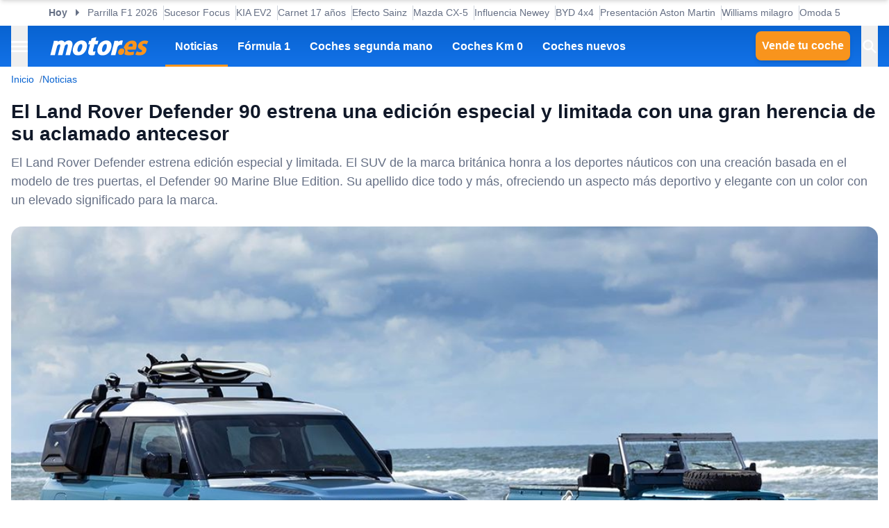

--- FILE ---
content_type: text/html; charset=utf-8
request_url: https://www.motor.es/noticias/land-rover-defender-90-marine-blue-edition-202397022.html
body_size: 36918
content:
<!DOCTYPE html><html lang="es"><head><meta charSet="utf-8"/><meta name="viewport" content="width=device-width, initial-scale=1"/><link rel="preload" as="image" imageSrcSet="https://cdn-images.motor.es/image/m/393w/fotos-noticias/2023/08/land-rover-defender-90-marine-blue-edition-202397022-1693221822_7.jpg 393w, https://cdn-images.motor.es/image/m/450w/fotos-noticias/2023/08/land-rover-defender-90-marine-blue-edition-202397022-1693221822_7.jpg 450w, https://cdn-images.motor.es/image/m/640w/fotos-noticias/2023/08/land-rover-defender-90-marine-blue-edition-202397022-1693221822_7.jpg 640w, https://cdn-images.motor.es/image/m/800w/fotos-noticias/2023/08/land-rover-defender-90-marine-blue-edition-202397022-1693221822_7.jpg 800w, https://cdn-images.motor.es/image/m/1100w/fotos-noticias/2023/08/land-rover-defender-90-marine-blue-edition-202397022-1693221822_7.jpg 1100w, https://cdn-images.motor.es/image/m/1320w/fotos-noticias/2023/08/land-rover-defender-90-marine-blue-edition-202397022-1693221822_7.jpg 1320w" imageSizes="(max-width: 992px) 100vw, 1100px"/><link rel="preload" href="https://www.motor.es/ni/pixel_noticia/97022/desktop" as="image"/><link rel="stylesheet" href="/_next/static/chunks/053e2f20c1e6afcf.css" data-precedence="next"/><link rel="stylesheet" href="/_next/static/chunks/463fce086845e8ac.css" data-precedence="next"/><link rel="stylesheet" href="/_next/static/chunks/d34cb8e4683c43bd.css" data-precedence="next"/><link rel="stylesheet" href="/_next/static/chunks/83b6831d52bb2b62.css" data-precedence="next"/><link rel="stylesheet" href="/_next/static/chunks/109420e561a6f17c.css" data-precedence="next"/><link rel="stylesheet" href="/_next/static/chunks/623513ab4cb23a35.css" data-precedence="next"/><link rel="preload" as="script" fetchPriority="low" href="/_next/static/chunks/b99206bc6ee1147b.js"/><script src="/_next/static/chunks/cc56c68d3abf5c3c.js" async=""></script><script src="/_next/static/chunks/55573776c6a11b6a.js" async=""></script><script src="/_next/static/chunks/1976aba9d0124314.js" async=""></script><script src="/_next/static/chunks/turbopack-b93ee9a9263da13b.js" async=""></script><script src="/_next/static/chunks/d96012bcfc98706a.js" async=""></script><script src="/_next/static/chunks/d80b3790a119a285.js" async=""></script><script src="/_next/static/chunks/c56aa5e70f805c5a.js" async=""></script><script src="/_next/static/chunks/e6d60070979e4c2b.js" async=""></script><script src="/_next/static/chunks/dd4d0f4063303b7b.js" async=""></script><script src="/_next/static/chunks/a57896cf5e625bd3.js" async=""></script><script src="/_next/static/chunks/dabb2baee52db7da.js" async=""></script><script src="/_next/static/chunks/13797a4e3c74baca.js" async=""></script><script src="/_next/static/chunks/a6df08d089f5bb7b.js" async=""></script><script src="/_next/static/chunks/c95850fb90f39398.js" async=""></script><script src="/_next/static/chunks/ab6e9ce1fddd2538.js" async=""></script><script src="/_next/static/chunks/3b2450eb86df0c92.js" async=""></script><script src="/_next/static/chunks/0d7d06b99bd5c40b.js" async=""></script><script src="/_next/static/chunks/412368730f5e0ed6.js" async=""></script><script src="/_next/static/chunks/c2a51b84b80d9adb.js" async=""></script><link rel="preload" href="https://cdn.overtracking.com/t/tnf38KfDP6E9fGGEN/" as="script"/><link rel="preload" href="https://cmp.meteored.com/cmp/inline.js" as="script"/><title>El Land Rover Defender 90 estrena una edición especial y limitada con una gran herencia de su aclamado antecesor</title><meta name="description" content="El Land Rover Defender estrena edición especial y limitada. El SUV de la marca británica honra a los deportes náuticos con una creación basada en el modelo de tres puertas, el Defender 90 Marine Blue Edition. Su apellido dice todo y más, ofreciendo un aspecto más deportivo y elegante con un color con un elevado significado para la marca."/><link rel="author" href="https://www.motor.es/autor/fran-romero/"/><meta name="author" content="Fran Romero"/><meta name="creator" content="Fran Romero"/><meta name="publisher" content="Motor.es"/><meta name="robots" content="index, follow, max-image-preview:large"/><meta name="category" content="Novedades"/><meta name="fb:pages" content="84739343457"/><meta name="fb:app_id" content="104664113006"/><meta name="twitter:domain" content="www.motor.es"/><meta name="twitter:url" content="https://www.motor.es/noticias/land-rover-defender-90-marine-blue-edition-202397022.html"/><meta name="twitter:label1" content="Escrito por"/><meta name="twitter:data1" content="Fran Romero"/><meta name="twitter:label2" content="Tiempo est. de lectura"/><meta name="twitter:data2" content="3 minutos"/><link rel="canonical" href="https://www.motor.es/noticias/land-rover-defender-90-marine-blue-edition-202397022.html"/><link rel="alternate" type="application/rss+xml" title="Últimas noticias de Motor.es" href="https://www.motor.es/feed/"/><meta property="og:title" content="El Land Rover Defender 90 estrena una edición especial y limitada con una gran herencia de su aclamado antecesor"/><meta property="og:description" content="El Land Rover Defender estrena edición especial y limitada. El SUV de la marca británica honra a los deportes náuticos con una creación basada en el modelo de tres puertas, el Defender 90 Marine Blue Edition. Su apellido dice todo y más, ofreciendo un aspecto más deportivo y elegante con un color con un elevado significado para la marca."/><meta property="og:url" content="https://www.motor.es/noticias/land-rover-defender-90-marine-blue-edition-202397022.html"/><meta property="og:site_name" content="Motor.es"/><meta property="og:locale" content="es"/><meta property="og:image" content="https://static.motor.es/fotos-noticias/2023/08/land-rover-defender-90-marine-blue-edition-202397022-1693221822_7.jpg"/><meta property="og:image:width" content="1280"/><meta property="og:image:height" content="720"/><meta property="og:type" content="article"/><meta property="article:published_time" content="2023-08-28T15:00:00+02:00"/><meta property="article:author" content="Fran Romero"/><meta property="article:section" content="Novedades"/><meta property="article:tag" content="Edición limitada"/><meta property="article:tag" content="Land Rover"/><meta property="article:tag" content="Land Rover Defender"/><meta property="article:tag" content="SUV"/><meta name="twitter:card" content="summary_large_image"/><meta name="twitter:site" content="@motorpuntoes"/><meta name="twitter:title" content="El Land Rover Defender 90 estrena una edición especial y limitada con una gran herencia de su aclamado antecesor"/><meta name="twitter:description" content="El Land Rover Defender estrena edición especial y limitada. El SUV de la marca británica honra a los deportes náuticos con una creación basada en el modelo de tres puertas, el Defender 90 Marine Blue Edition. Su apellido dice todo y más, ofreciendo un aspecto más deportivo y elegante con un color con un elevado significado para la marca."/><meta name="twitter:image" content="https://static.motor.es/fotos-noticias/2023/08/land-rover-defender-90-marine-blue-edition-202397022-1693221822_7.jpg"/><meta name="twitter:image:width" content="1280"/><meta name="twitter:image:height" content="720"/><link rel="shortcut icon" href="/favicon/favicon.ico"/><link rel="icon" href="/favicon.ico?favicon.0fabd5c8.ico" sizes="48x48" type="image/x-icon"/><link rel="icon" href="/favicon/favicon-32x32.png"/><link rel="icon" href="/favicon/favicon-16x16.png"/><link rel="apple-touch-icon" href="/favicon/apple-touch-icon.png"/><link rel="/favicon/favicon.ico" href="/favicon/favicon.ico"/><script src="/_next/static/chunks/a6dad97d9634a72d.js" noModule=""></script></head><body><div hidden=""><!--$--><!--/$--></div><script>((a,b,c,d,e,f,g,h)=>{let i=document.documentElement,j=["light","dark"];function k(b){var c;(Array.isArray(a)?a:[a]).forEach(a=>{let c="class"===a,d=c&&f?e.map(a=>f[a]||a):e;c?(i.classList.remove(...d),i.classList.add(f&&f[b]?f[b]:b)):i.setAttribute(a,b)}),c=b,h&&j.includes(c)&&(i.style.colorScheme=c)}if(d)k(d);else try{let a=localStorage.getItem(b)||c,d=g&&"system"===a?window.matchMedia("(prefers-color-scheme: dark)").matches?"dark":"light":a;k(d)}catch(a){}})("data-theme","theme","system",null,["light","dark"],null,true,true)</script><div class="Body-module-scss-module__MrbVyG__body-wrapper"><header class="Header-module-scss-module__0nwGiG__header"><div class="Container-module-scss-module__5M3I7q__container"><div dir="ltr" class=" overflow-hidden DeeplinkingNavbar-module-scss-module__oVbvqa__deeplinking-navbar" style="position:relative;--radix-scroll-area-corner-width:0px;--radix-scroll-area-corner-height:0px"><style>[data-radix-scroll-area-viewport]{scrollbar-width:none;-ms-overflow-style:none;-webkit-overflow-scrolling:touch;}[data-radix-scroll-area-viewport]::-webkit-scrollbar{display:none}</style><div data-radix-scroll-area-viewport="" class="h-full w-full rounded-[inherit] overscroll-contain" style="overflow-x:hidden;overflow-y:hidden"><div style="min-width:100%;display:table"><div class="w-max mx-auto"><nav class="NavList-module-scss-module__OOq4TW__nav-list--separator NavList-module-scss-module__OOq4TW__nav-list--horizontal DeeplinkingNavbar-module-scss-module__oVbvqa__deeplinking-navbar__nav"><ul class="NavList-module-scss-module__OOq4TW__nav-list__list"><li class="NavList-module-scss-module__OOq4TW__nav-list__list__item DeeplinkingNavbar-module-scss-module__oVbvqa__deeplinking-navbar__nav__list__item"><span class="DeeplinkingNavbar-module-scss-module___dD_hq__deeplinking-navbar__nav__list__title">Hoy</span></li><li class="NavList-module-scss-module__OOq4TW__nav-list__list__item DeeplinkingNavbar-module-scss-module__oVbvqa__deeplinking-navbar__nav__list__item"><a class="Button-module-scss-module__pf66aq__link Button-module-scss-module__pf66aq__link--text" href="https://www.motor.es/formula-1/parrilla-f1-2026-verstappen-nuevo-companero-racing-bulls-promociona-talento-2025111387.html">Parrilla F1 2026</a></li><li class="NavList-module-scss-module__OOq4TW__nav-list__list__item DeeplinkingNavbar-module-scss-module__oVbvqa__deeplinking-navbar__nav__list__item"><a class="Button-module-scss-module__pf66aq__link Button-module-scss-module__pf66aq__link--text" href="https://www.motor.es/noticias/ford-bronco-phev-espana-2027-2025111383.html">Sucesor Focus</a></li><li class="NavList-module-scss-module__OOq4TW__nav-list__list__item DeeplinkingNavbar-module-scss-module__oVbvqa__deeplinking-navbar__nav__list__item"><a class="Button-module-scss-module__pf66aq__link Button-module-scss-module__pf66aq__link--text" href="https://www.motor.es/noticias/kia-ev2-2026-teaser-2025111379.html">KIA EV2</a></li><li class="NavList-module-scss-module__OOq4TW__nav-list__list__item DeeplinkingNavbar-module-scss-module__oVbvqa__deeplinking-navbar__nav__list__item"><a class="Button-module-scss-module__pf66aq__link Button-module-scss-module__pf66aq__link--text" href="https://www.motor.es/noticias/dgt-rechaza-carnet-conducir-17-anos-2025111382.html">Carnet 17 años</a></li><li class="NavList-module-scss-module__OOq4TW__nav-list__list__item DeeplinkingNavbar-module-scss-module__oVbvqa__deeplinking-navbar__nav__list__item"><a class="Button-module-scss-module__pf66aq__link Button-module-scss-module__pf66aq__link--text" href="https://www.motor.es/formula-1/ferrari-broma-efecto-sainz-carlos-analiza-dificultades-hamilton-2025111378.html">Efecto Sainz</a></li><li class="NavList-module-scss-module__OOq4TW__nav-list__list__item DeeplinkingNavbar-module-scss-module__oVbvqa__deeplinking-navbar__nav__list__item"><a class="Button-module-scss-module__pf66aq__link Button-module-scss-module__pf66aq__link--text" href="https://www.motor.es/noticias/mazda-cx-5-2026-google-novedades-2025111373.html">Mazda CX-5</a></li><li class="NavList-module-scss-module__OOq4TW__nav-list__list__item DeeplinkingNavbar-module-scss-module__oVbvqa__deeplinking-navbar__nav__list__item"><a class="Button-module-scss-module__pf66aq__link Button-module-scss-module__pf66aq__link--text" href="https://www.motor.es/formula-1/newey-influencia-descoloca-aston-martin-mejor-comprension-imagen-completa-2025111376.html">Influencia Newey</a></li><li class="NavList-module-scss-module__OOq4TW__nav-list__list__item DeeplinkingNavbar-module-scss-module__oVbvqa__deeplinking-navbar__nav__list__item"><a class="Button-module-scss-module__pf66aq__link Button-module-scss-module__pf66aq__link--text" href="https://www.motor.es/noticias/byd-4x4-hibrido-ti7-suv-2025111375.html">BYD 4x4</a></li><li class="NavList-module-scss-module__OOq4TW__nav-list__list__item DeeplinkingNavbar-module-scss-module__oVbvqa__deeplinking-navbar__nav__list__item"><a class="Button-module-scss-module__pf66aq__link Button-module-scss-module__pf66aq__link--text" href="https://www.motor.es/formula-1/aston-martin-amr26-honda-alonso-stroll-fecha-presentacion-2025111374.html">Presentación Aston Martin</a></li><li class="NavList-module-scss-module__OOq4TW__nav-list__list__item DeeplinkingNavbar-module-scss-module__oVbvqa__deeplinking-navbar__nav__list__item"><a class="Button-module-scss-module__pf66aq__link Button-module-scss-module__pf66aq__link--text" href="https://www.motor.es/formula-1/por-que-sainz-podio-peor-circuito-williams-milagro-explicacion-2025111369.html">Williams milagro</a></li><li class="NavList-module-scss-module__OOq4TW__nav-list__list__item DeeplinkingNavbar-module-scss-module__oVbvqa__deeplinking-navbar__nav__list__item"><a class="Button-module-scss-module__pf66aq__link Button-module-scss-module__pf66aq__link--text" href="https://www.motor.es/noticias/omoda-5-facelift-2026-filtrado-2025111368.html">Omoda 5</a></li></ul></nav></div></div></div></div></div><div class="Header-module-scss-module__0nwGiG__header__primary"><div class="Container-module-scss-module__5M3I7q__container Header-module-scss-module__0nwGiG__header__primary__container"><button class="Button-module-scss-module__pf66aq__link Button-module-scss-module__pf66aq__link--text Header-module-scss-module__0nwGiG__header__primary__container__item Header-module-scss-module__0nwGiG__header__primary__container__item--no_hover" title="Menú"><span><span class="Icon-module-scss-module__hBuB-a__icon Icon-module-scss-module__hBuB-a__icon--md"><svg width="18" height="12" viewBox="0 0 18 12" fill="none" xmlns="http://www.w3.org/2000/svg" class="Header-module-scss-module__0nwGiG__header__primary__container__item__icon"><path d="M0 12H18V10H0V12ZM0 7H18V5H0V7ZM0 0V2H18V0H0Z" fill="currentColor"></path></svg></span></span></button><a class="Button-module-scss-module__pf66aq__link Header-module-scss-module__0nwGiG__header__primary__container__item Header-module-scss-module__0nwGiG__header__primary__container__item--no_hover" href="https://www.motor.es/"><div class="Image-module-scss-module__gObqBW__img-container Image-module-scss-module__gObqBW__img Header-module-scss-module__0nwGiG__header__primary__container__item__logo"><img alt="Motor.es" loading="lazy" width="142" height="27" decoding="async" data-nimg="1" class="Image-module-scss-module__gObqBW__img" style="color:transparent" src="/_next/static/media/motor-es-negativo.4a2007a4.svg"/></div></a><nav class="NavList-module-scss-module__OOq4TW__nav-list NavList-module-scss-module__OOq4TW__nav-list--horizontal NavList-module-scss-module__OOq4TW__nav-list--none HeaderNavbar-module-scss-module__bZEZVq__header-navbar Header-module-scss-module__0nwGiG__header__primary__container__item__navbar"><ul class="NavList-module-scss-module__OOq4TW__nav-list__list"><li class="NavList-module-scss-module__OOq4TW__nav-list__list__item HeaderNavbar-module-scss-module__bZEZVq__header-navbar__item"><a class="Button-module-scss-module__pf66aq__link HeaderNavbar-module-scss-module__bZEZVq__header-navbar__item__link HeaderNavbar-module-scss-module__bZEZVq__header-navbar__item__link--active" href="https://www.motor.es/noticias/">Noticias</a></li><li class="NavList-module-scss-module__OOq4TW__nav-list__list__item HeaderNavbar-module-scss-module__bZEZVq__header-navbar__item"><a class="Button-module-scss-module__pf66aq__link HeaderNavbar-module-scss-module__bZEZVq__header-navbar__item__link " href="https://www.motor.es/formula-1/">Fórmula 1</a></li><li class="NavList-module-scss-module__OOq4TW__nav-list__list__item HeaderNavbar-module-scss-module__bZEZVq__header-navbar__item"><a class="Button-module-scss-module__pf66aq__link HeaderNavbar-module-scss-module__bZEZVq__header-navbar__item__link " href="https://www.motor.es/coches-segunda-mano/">Coches segunda mano</a></li><li class="NavList-module-scss-module__OOq4TW__nav-list__list__item HeaderNavbar-module-scss-module__bZEZVq__header-navbar__item"><a class="Button-module-scss-module__pf66aq__link HeaderNavbar-module-scss-module__bZEZVq__header-navbar__item__link " href="https://www.motor.es/coches-km0/">Coches Km 0</a></li><li class="NavList-module-scss-module__OOq4TW__nav-list__list__item HeaderNavbar-module-scss-module__bZEZVq__header-navbar__item"><a class="Button-module-scss-module__pf66aq__link HeaderNavbar-module-scss-module__bZEZVq__header-navbar__item__link " href="https://www.motor.es/coches-nuevos/">Coches nuevos</a></li></ul></nav><div class="flex"><span class="DesktopContainer-module-scss-module__GXNXXG__desktop-container"><a class="Button-module-scss-module__pf66aq__button Button-module-scss-module__pf66aq__button--secondary Header-module-scss-module__0nwGiG__header__primary__container__item Header-module-scss-module__0nwGiG__header__primary__container__item--btn" href="https://www.motor.es/tasar-coche?utm_source=motores&amp;utm_medium=navbar&amp;utm_campaign=button">Vende tu coche</a></span><button class="Button-module-scss-module__pf66aq__link Button-module-scss-module__pf66aq__link--text Header-module-scss-module__0nwGiG__header__primary__container__item Header-module-scss-module__0nwGiG__header__primary__container__item--no_hover" title="Buscar"><span><span class="Icon-module-scss-module__hBuB-a__icon Icon-module-scss-module__hBuB-a__icon--md Header-module-scss-module__0nwGiG__header__primary__container__item__icon"><svg stroke="currentColor" fill="currentColor" stroke-width="0" viewBox="0 0 512 512" class="Header-module-scss-module__0nwGiG__header__primary__container__item__icon"><path d="M464 428 339.92 303.9a160.48 160.48 0 0 0 30.72-94.58C370.64 120.37 298.27 48 209.32 48S48 120.37 48 209.32s72.37 161.32 161.32 161.32a160.48 160.48 0 0 0 94.58-30.72L428 464zM209.32 319.69a110.38 110.38 0 1 1 110.37-110.37 110.5 110.5 0 0 1-110.37 110.37z"></path></svg></span></span></button></div></div></div><span class="MobileContainer-module-scss-module__CPip7G__mobile-container"><div class="Header-module-scss-module__0nwGiG__header__secondary"><nav class="NavList-module-scss-module__OOq4TW__nav-list NavList-module-scss-module__OOq4TW__nav-list--horizontal NavList-module-scss-module__OOq4TW__nav-list--none Header-module-scss-module__0nwGiG__header__secondary__container"><ul class="NavList-module-scss-module__OOq4TW__nav-list__list"><li class="NavList-module-scss-module__OOq4TW__nav-list__list__item Header-module-scss-module__0nwGiG__header__secondary__container__item"><a class="Button-module-scss-module__pf66aq__button Button-module-scss-module__pf66aq__button--secondary Button-module-scss-module__pf66aq__button--xs" href="https://www.motor.es/tasar-coche?utm_source=motores&amp;utm_medium=secondary_navbar&amp;utm_campaign=button">Vende tu coche</a></li></ul></nav></div></span></header><aside class="Header-module-scss-module__0nwGiG__follow-header Header-module-scss-module__0nwGiG__follow-header--hidden"><div class="Container-module-scss-module__5M3I7q__container"><div data-mrf-recirculation="Motor.es - All - Follow Discover"><a class="Button-module-scss-module__pf66aq__link Button-module-scss-module__pf66aq__link--text FollowGoogleDiscover-module-scss-module__nf6vIa__follow-discover" href="https://profile.google.com/cp/Cg0vZy8xMWY1MG1qeTJ5" rel="noffolow" target="_blank"><span class="Icon-module-scss-module__hBuB-a__icon Icon-module-scss-module__hBuB-a__icon--xl"><svg viewBox="0 0 24 24" xmlns="http://www.w3.org/2000/svg"><path fill="#EA4335" d="M22.56 12.25c0-.78-.07-1.53-.2-2.25H12v4.26h5.92c-.26 1.37-1.04 2.53-2.21 3.31v2.77h3.57c2.08-1.92 3.28-4.74 3.28-8.09z"></path> <path fill="#34A853" d="M12 23c2.97 0 5.46-.98 7.28-2.66l-3.57-2.77c-.98.66-2.23 1.06-3.71 1.06-2.86 0-5.29-1.93-6.16-4.53H2.18v2.84C3.99 20.53 7.7 23 12 23z"></path> <path fill="#FBBC05" d="M5.84 14.09c-.22-.66-.35-1.36-.35-2.09s.13-1.43.35-2.09V7.07H2.18C1.43 8.55 1 10.22 1 12s.43 3.45 1.18 4.93l2.85-2.22.81-.62z"></path> <path fill="#4285F4" d="M12 5.38c1.62 0 3.06.56 4.21 1.64l3.15-3.15C17.45 2.09 14.97 1 12 1 7.7 1 3.99 3.47 2.18 7.07l3.66 2.84c.87-2.6 3.3-4.53 6.16-4.53z"></path> </svg></span><div class="FollowGoogleDiscover-module-scss-module__nf6vIa__follow-discover__text"><p class="FollowGoogleDiscover-module-scss-module__nf6vIa__follow-discover__title">Síguenos en Google Discover</p><p class="FollowGoogleDiscover-module-scss-module__nf6vIa__follow-discover__subtitle">y no te pierdas ninguna novedad en Motor.es</p></div><span class="Icon-module-scss-module__hBuB-a__icon Icon-module-scss-module__hBuB-a__icon--lg"><svg stroke="currentColor" fill="none" stroke-width="2" viewBox="0 0 24 24" stroke-linecap="round" stroke-linejoin="round" xmlns="http://www.w3.org/2000/svg"><polyline points="9 18 15 12 9 6"></polyline></svg></span></a></div></div></aside><aside class="ToggleContainer-module-scss-module__1rlYSW__toggle-container ToggleContainer-module-scss-module__1rlYSW__toggle-container--full ToggleContainer-module-scss-module__1rlYSW__toggle-container--transition-slide ToggleContainer-module-scss-module__1rlYSW__toggle-container--left"><div class="ToggleContainer-module-scss-module__1rlYSW__toggle-container__content"><article class="Sidebar-module-scss-module__SojsaG__sidebar"><div class="Sidebar-module-scss-module__SojsaG__sidebar__scroll-wrapper" id="content_search_scroll_container"><header class="Sidebar-module-scss-module__SojsaG__sidebar__header"><span class="Sidebar-module-scss-module__SojsaG__sidebar__header__group"><span class="SideMenu-module-scss-module__31MdnW__side-menu__header__group"><button class="Button-module-scss-module__pf66aq__button Button-module-scss-module__pf66aq__button--background Button-module-scss-module__pf66aq__button--sm" title="Acceder a mi cuenta"><span><span class="Icon-module-scss-module__hBuB-a__icon Icon-module-scss-module__hBuB-a__icon--sm"><span class="Icon-module-scss-module__hBuB-a__icon Icon-module-scss-module__hBuB-a__icon--sm"><svg stroke="currentColor" fill="none" stroke-width="0" viewBox="0 0 24 24" xmlns="http://www.w3.org/2000/svg"><path fill-rule="evenodd" clip-rule="evenodd" d="M16 9C16 11.2091 14.2091 13 12 13C9.79086 13 8 11.2091 8 9C8 6.79086 9.79086 5 12 5C14.2091 5 16 6.79086 16 9ZM14 9C14 10.1046 13.1046 11 12 11C10.8954 11 10 10.1046 10 9C10 7.89543 10.8954 7 12 7C13.1046 7 14 7.89543 14 9Z" fill="currentColor"></path><path fill-rule="evenodd" clip-rule="evenodd" d="M12 1C5.92487 1 1 5.92487 1 12C1 18.0751 5.92487 23 12 23C18.0751 23 23 18.0751 23 12C23 5.92487 18.0751 1 12 1ZM3 12C3 14.0902 3.71255 16.014 4.90798 17.5417C6.55245 15.3889 9.14627 14 12.0645 14C14.9448 14 17.5092 15.3531 19.1565 17.4583C20.313 15.9443 21 14.0524 21 12C21 7.02944 16.9706 3 12 3C7.02944 3 3 7.02944 3 12ZM12 21C9.84977 21 7.87565 20.2459 6.32767 18.9878C7.59352 17.1812 9.69106 16 12.0645 16C14.4084 16 16.4833 17.1521 17.7538 18.9209C16.1939 20.2191 14.1881 21 12 21Z" fill="currentColor"></path></svg></span></span></span></button><a class="Button-module-scss-module__pf66aq__button Button-module-scss-module__pf66aq__button--background Button-module-scss-module__pf66aq__button--sm" href="https://www.motor.es/favoritos" title="Ver mis coches favoritos"><span class="Icon-module-scss-module__hBuB-a__icon Icon-module-scss-module__hBuB-a__icon--sm"><svg stroke="currentColor" fill="currentColor" stroke-width="0" viewBox="0 0 24 24" height="200px" width="200px" xmlns="http://www.w3.org/2000/svg"><path fill="none" d="M0 0h24v24H0z"></path><path d="M16.5 3c-1.74 0-3.41.81-4.5 2.09C10.91 3.81 9.24 3 7.5 3 4.42 3 2 5.42 2 8.5c0 3.78 3.4 6.86 8.55 11.54L12 21.35l1.45-1.32C18.6 15.36 22 12.28 22 8.5 22 5.42 19.58 3 16.5 3zm-4.4 15.55-.1.1-.1-.1C7.14 14.24 4 11.39 4 8.5 4 6.5 5.5 5 7.5 5c1.54 0 3.04.99 3.57 2.36h1.87C13.46 5.99 14.96 5 16.5 5c2 0 3.5 1.5 3.5 3.5 0 2.89-3.14 5.74-7.9 10.05z"></path></svg></span></a><a class="Button-module-scss-module__pf66aq__button Button-module-scss-module__pf66aq__button--secondary Button-module-scss-module__pf66aq__button--sm" href="https://www.motor.es/vender-coche?utm_source=motores&amp;utm_medium=sidemenu&amp;utm_campaign=top_button">Vende tu coche</a></span></span><span class="Sidebar-module-scss-module__SojsaG__sidebar__header__group"><button class="Button-module-scss-module__pf66aq__link Button-module-scss-module__pf66aq__link--text" title="Cerrar menú"><span><span class="Icon-module-scss-module__hBuB-a__icon Icon-module-scss-module__hBuB-a__icon--sm"><svg stroke="currentColor" fill="currentColor" stroke-width="0" viewBox="0 0 512 512" xmlns="http://www.w3.org/2000/svg"><path d="M289.94 256l95-95A24 24 0 00351 127l-95 95-95-95a24 24 0 00-34 34l95 95-95 95a24 24 0 1034 34l95-95 95 95a24 24 0 0034-34z"></path></svg></span></span></button></span></header><div class="Sidebar-module-scss-module__SojsaG__sidebar__body"><div class="SideMenu-module-scss-module__31MdnW__side-menu__menu-group SideMenu-module-scss-module__31MdnW__side-menu__menu-group--list"><p class="SideMenu-module-scss-module__31MdnW__side-menu__menu-group__title">Menú</p><ul class="SideMenu-module-scss-module__31MdnW__side-menu__menu-group__list--lg"><li class="SideMenu-module-scss-module__31MdnW__side-menu__menu-group__list__item"><a class="Button-module-scss-module__pf66aq__link SideMenu-module-scss-module__31MdnW__side-menu__menu-group__list__item__link" href="https://www.motor.es/noticias/" title="Noticias"><span>Noticias</span></a></li><li class="SideMenu-module-scss-module__31MdnW__side-menu__menu-group__list__item"><a class="Button-module-scss-module__pf66aq__link SideMenu-module-scss-module__31MdnW__side-menu__menu-group__list__item__link" href="https://www.motor.es/formula-1/" title="Fórmula 1"><span>Fórmula 1</span></a></li><li class="SideMenu-module-scss-module__31MdnW__side-menu__menu-group__list__item"><a class="Button-module-scss-module__pf66aq__link SideMenu-module-scss-module__31MdnW__side-menu__menu-group__list__item__link" href="https://www.motor.es/coches-nuevos/" title="Coches nuevos"><span>Coches nuevos</span></a></li><li class="SideMenu-module-scss-module__31MdnW__side-menu__menu-group__list__item"><a class="Button-module-scss-module__pf66aq__link SideMenu-module-scss-module__31MdnW__side-menu__menu-group__list__item__link" href="https://www.motor.es/coches-segunda-mano/" title="Coches segunda mano"><span>Coches segunda mano</span></a></li><li class="SideMenu-module-scss-module__31MdnW__side-menu__menu-group__list__item"><a class="Button-module-scss-module__pf66aq__link SideMenu-module-scss-module__31MdnW__side-menu__menu-group__list__item__link" href="https://www.motor.es/coches-km0/" title="Coches Km 0"><span>Coches Km 0</span></a></li><li class="SideMenu-module-scss-module__31MdnW__side-menu__menu-group__list__item"><a class="Button-module-scss-module__pf66aq__link SideMenu-module-scss-module__31MdnW__side-menu__menu-group__list__item__link" href="https://www.motor.es/motos/segunda-mano/"><span>Motos segunda mano</span></a></li><li class="SideMenu-module-scss-module__31MdnW__side-menu__menu-group__list__item"><a class="Button-module-scss-module__pf66aq__link SideMenu-module-scss-module__31MdnW__side-menu__menu-group__list__item__link" href="https://www.motor.es/pruebas-coches/" title="Pruebas de coches"><span>Pruebas de coches</span></a></li><li class="SideMenu-module-scss-module__31MdnW__side-menu__menu-group__list__item"><a class="Button-module-scss-module__pf66aq__link SideMenu-module-scss-module__31MdnW__side-menu__menu-group__list__item__link" href="https://www.motor.es/coches-electricos/" title="Coches eléctricos"><span>Coches eléctricos</span></a></li><li class="SideMenu-module-scss-module__31MdnW__side-menu__menu-group__list__item"><a class="Button-module-scss-module__pf66aq__link SideMenu-module-scss-module__31MdnW__side-menu__menu-group__list__item__link" href="https://www.motor.es/renting/" title="Renting"><span>Renting</span></a></li><li class="SideMenu-module-scss-module__31MdnW__side-menu__menu-group__list__item"><a class="Button-module-scss-module__pf66aq__link SideMenu-module-scss-module__31MdnW__side-menu__menu-group__list__item__link" href="https://www.motor.es/tasar-coche?utm_source=motores&amp;utm_medium=sidemenu&amp;utm_campaign=link" title="Tasar coche"><span>Tasar coche</span></a></li><li class="SideMenu-module-scss-module__31MdnW__side-menu__menu-group__list__item"><a class="Button-module-scss-module__pf66aq__link SideMenu-module-scss-module__31MdnW__side-menu__menu-group__list__item__link" href="https://www.motor.es/energia/gasolineras/" title="Gasolineras baratas cerca"><span>Gasolineras</span></a></li></ul></div><div class="SideMenu-module-scss-module__31MdnW__side-menu__menu-group SideMenu-module-scss-module__31MdnW__side-menu__menu-group--list"><ul class="SideMenu-module-scss-module__31MdnW__side-menu__menu-group__list--two-columns"><li class="SideMenu-module-scss-module__31MdnW__side-menu__menu-group__list__item"><a class="Button-module-scss-module__pf66aq__link Button-module-scss-module__pf66aq__link--text SideMenu-module-scss-module__31MdnW__side-menu__menu-group__list__item__link" href="https://www.motor.es/equipo"><span class="SideMenu-module-scss-module__31MdnW__side-menu__menu-group__list__item__link__icon-text"><span class="Icon-module-scss-module__hBuB-a__icon Icon-module-scss-module__hBuB-a__icon--xl"><svg stroke="currentColor" fill="currentColor" stroke-width="0" viewBox="0 0 1024 1024" xmlns="http://www.w3.org/2000/svg"><path d="M824.2 699.9a301.55 301.55 0 0 0-86.4-60.4C783.1 602.8 812 546.8 812 484c0-110.8-92.4-201.7-203.2-200-109.1 1.7-197 90.6-197 200 0 62.8 29 118.8 74.2 155.5a300.95 300.95 0 0 0-86.4 60.4C345 754.6 314 826.8 312 903.8a8 8 0 0 0 8 8.2h56c4.3 0 7.9-3.4 8-7.7 1.9-58 25.4-112.3 66.7-153.5A226.62 226.62 0 0 1 612 684c60.9 0 118.2 23.7 161.3 66.8C814.5 792 838 846.3 840 904.3c.1 4.3 3.7 7.7 8 7.7h56a8 8 0 0 0 8-8.2c-2-77-33-149.2-87.8-203.9zM612 612c-34.2 0-66.4-13.3-90.5-37.5a126.86 126.86 0 0 1-37.5-91.8c.3-32.8 13.4-64.5 36.3-88 24-24.6 56.1-38.3 90.4-38.7 33.9-.3 66.8 12.9 91 36.6 24.8 24.3 38.4 56.8 38.4 91.4 0 34.2-13.3 66.3-37.5 90.5A127.3 127.3 0 0 1 612 612zM361.5 510.4c-.9-8.7-1.4-17.5-1.4-26.4 0-15.9 1.5-31.4 4.3-46.5.7-3.6-1.2-7.3-4.5-8.8-13.6-6.1-26.1-14.5-36.9-25.1a127.54 127.54 0 0 1-38.7-95.4c.9-32.1 13.8-62.6 36.3-85.6 24.7-25.3 57.9-39.1 93.2-38.7 31.9.3 62.7 12.6 86 34.4 7.9 7.4 14.7 15.6 20.4 24.4 2 3.1 5.9 4.4 9.3 3.2 17.6-6.1 36.2-10.4 55.3-12.4 5.6-.6 8.8-6.6 6.3-11.6-32.5-64.3-98.9-108.7-175.7-109.9-110.9-1.7-203.3 89.2-203.3 199.9 0 62.8 28.9 118.8 74.2 155.5-31.8 14.7-61.1 35-86.5 60.4-54.8 54.7-85.8 126.9-87.8 204a8 8 0 0 0 8 8.2h56.1c4.3 0 7.9-3.4 8-7.7 1.9-58 25.4-112.3 66.7-153.5 29.4-29.4 65.4-49.8 104.7-59.7 3.9-1 6.5-4.7 6-8.7z"></path></svg></span>Equipo</span></a></li><li class="SideMenu-module-scss-module__31MdnW__side-menu__menu-group__list__item"><a class="Button-module-scss-module__pf66aq__link Button-module-scss-module__pf66aq__link--text SideMenu-module-scss-module__31MdnW__side-menu__menu-group__list__item__link" href="https://www.motor.es/contacto-motorpuntoes"><span class="SideMenu-module-scss-module__31MdnW__side-menu__menu-group__list__item__link__icon-text"><span class="Icon-module-scss-module__hBuB-a__icon Icon-module-scss-module__hBuB-a__icon--xl"><svg stroke="currentColor" fill="currentColor" stroke-width="0" viewBox="0 0 24 24" height="200px" width="200px" xmlns="http://www.w3.org/2000/svg"><path fill="none" d="M0 0h24v24H0V0z"></path><path d="M20 4H4c-1.1 0-1.99.9-1.99 2L2 18c0 1.1.9 2 2 2h16c1.1 0 2-.9 2-2V6c0-1.1-.9-2-2-2zm0 14H4V8l8 5 8-5v10zm-8-7L4 6h16l-8 5z"></path></svg></span>Contacto</span></a></li></ul></div><div class="SideMenu-module-scss-module__31MdnW__side-menu__menu-group SideMenu-module-scss-module__31MdnW__side-menu__menu-group--list"><p class="SideMenu-module-scss-module__31MdnW__side-menu__menu-group__title">En tu móvil o tablet</p><ul class="SideMenu-module-scss-module__31MdnW__side-menu__menu-group__list--two-columns"><li class="SideMenu-module-scss-module__31MdnW__side-menu__menu-group__list__item"><a class="Button-module-scss-module__pf66aq__link Button-module-scss-module__pf66aq__link--text SideMenu-module-scss-module__31MdnW__side-menu__menu-group__list__item__link" href="https://play.google.com/store/apps/details?id=es.motor.app" title="Descarga nuestra app para Android" target="_blank"><div class="Image-module-scss-module__gObqBW__img-container Image-module-scss-module__gObqBW__img Image-module-scss-module__gObqBW__img-container--fill SideMenu-module-scss-module__31MdnW__side-menu__menu-group__list__item__link__image SideMenu-module-scss-module__31MdnW__side-menu__menu-group__list__item__link__image--app"><img alt="Descarga nuestra app para Android" loading="lazy" decoding="async" data-nimg="fill" class="Image-module-scss-module__gObqBW__img" style="position:absolute;height:100%;width:100%;left:0;top:0;right:0;bottom:0;object-fit:cover;color:transparent" src="https://storage.googleapis.com/images.motor.es/imagenes/icons/download-play-store.svg"/></div></a></li><li class="SideMenu-module-scss-module__31MdnW__side-menu__menu-group__list__item"><a class="Button-module-scss-module__pf66aq__link Button-module-scss-module__pf66aq__link--text SideMenu-module-scss-module__31MdnW__side-menu__menu-group__list__item__link" href="https://apps.apple.com/es/app/motor-es/id1525540599" title="Descarga nuestra app para iOS" target="_blank"><div class="Image-module-scss-module__gObqBW__img-container Image-module-scss-module__gObqBW__img Image-module-scss-module__gObqBW__img-container--fill SideMenu-module-scss-module__31MdnW__side-menu__menu-group__list__item__link__image SideMenu-module-scss-module__31MdnW__side-menu__menu-group__list__item__link__image--app"><img alt="Descarga nuestra app para iOS" loading="lazy" decoding="async" data-nimg="fill" class="Image-module-scss-module__gObqBW__img" style="position:absolute;height:100%;width:100%;left:0;top:0;right:0;bottom:0;object-fit:cover;color:transparent" src="https://storage.googleapis.com/images.motor.es/imagenes/icons/download-app-store.svg"/></div></a></li></ul></div></div><footer class="Sidebar-module-scss-module__SojsaG__sidebar__footer"><span>© Motor.es - Todos los derechos reservados</span></footer></div></article></div><span class="ToggleContainer-module-scss-module__1rlYSW__toggle-container__toggle"></span></aside><div class="SkinLayout-module-scss-module__-1QBea__skin-layout"><aside class="SkinLayout-module-scss-module__-1QBea__skin-layout__left"><div class="SkinLayout-module-scss-module__-1QBea__skin-layout__left__wrapper"><div class="AdContainer-module-scss-module__k_Ejvq__ad-unit-section AdContainer-module-scss-module__k_Ejvq__ad-unit-section--out-of-page AdContainer-module-scss-module__k_Ejvq__ad-unit-section--vertical AdContainer-module-scss-module__k_Ejvq__ad-unit-section--sky-left"><div class="AdContainer-module-scss-module__k_Ejvq__ad-unit"><div class="AdContainer-module-scss-module__k_Ejvq__ad-unit__banner"><div class="w-full flex justify-center"></div></div></div></div></div></aside><div class="SkinLayout-module-scss-module__-1QBea__skin-layout__content"><main class="Main-module-scss-module__SgJCQW__layout"><section class="Container-module-scss-module__5M3I7q__container"><div dir="ltr" class=" overflow-hidden ContentHeader-module-scss-module__a42t6q__content-header__breadcrumb" style="position:relative;--radix-scroll-area-corner-width:0px;--radix-scroll-area-corner-height:0px"><style>[data-radix-scroll-area-viewport]{scrollbar-width:none;-ms-overflow-style:none;-webkit-overflow-scrolling:touch;}[data-radix-scroll-area-viewport]::-webkit-scrollbar{display:none}</style><div data-radix-scroll-area-viewport="" class="h-full w-full rounded-[inherit] overscroll-contain" style="overflow-x:hidden;overflow-y:hidden"><div style="min-width:100%;display:table"><div class="w-max"><script type="application/ld+json">{"@context":"https://schema.org","@type":"BreadcrumbList","itemListElement":[{"@type":"ListItem","position":1,"name":"Inicio","item":"https://www.motor.es/"},{"@type":"ListItem","position":2,"name":"Noticias","item":"https://www.motor.es/noticias/"}]}</script><nav class="NavList-module-scss-module__OOq4TW__nav-list NavList-module-scss-module__OOq4TW__nav-list--horizontal Breadcrumb-module-scss-module__1-71lW__breadcrumb__nav"><ul class="NavList-module-scss-module__OOq4TW__nav-list__list"><li class="NavList-module-scss-module__OOq4TW__nav-list__list__item Breadcrumb-module-scss-module__1-71lW__breadcrumb__nav__list__item"><a class="Button-module-scss-module__pf66aq__link" href="https://www.motor.es/">Inicio</a></li><li class="NavList-module-scss-module__OOq4TW__nav-list__list__item Breadcrumb-module-scss-module__1-71lW__breadcrumb__nav__list__item"><a class="Button-module-scss-module__pf66aq__link" href="https://www.motor.es/noticias/">Noticias</a></li></ul></nav></div></div></div></div></section><div class="Container-module-scss-module__5M3I7q__container News-module-scss-module__ZoJ54G__news__header-container"><div class="NewsHeader-module-scss-module__Ad8uga__news-header News-module-scss-module__ZoJ54G__news__header"><h1 class="Title-module-scss-module__m8dToW__title Title-module-scss-module__m8dToW__title--lg NewsHeader-module-scss-module__Ad8uga__news-header__title"><span>El Land Rover Defender 90 estrena una edición especial y limitada con una gran herencia de su aclamado antecesor</span></h1><p class="NewsHeader-module-scss-module__Ad8uga__news-header__entrance">El Land Rover Defender estrena edición especial y limitada. El SUV de la marca británica honra a los deportes náuticos con una creación basada en el modelo de tres puertas, el Defender 90 Marine Blue Edition. Su apellido dice todo y más, ofreciendo un aspecto más deportivo y elegante con un color con un elevado significado para la marca.</p></div><div class="ContentImage-module-scss-module__BCFH-q__content-image"><figure class="Figure-module-scss-module__G-incq__figure-container"><div class="FullWidthContainerContentWrapper-module-scss-module__p0k4iW__full-width-content-wrapper FullWidthContainerContentWrapper-module-scss-module__p0k4iW__full-width-content-wrapper--mobile"><div class="Image-module-scss-module__gObqBW__img-container Image-module-scss-module__gObqBW__img ContentImage-module-scss-module__BCFH-q__content-image__container img-container Figure-module-scss-module__G-incq__figure-container__img-container"><img figcaption="Land Rover Defender 90 Marine Blue Edition - Land Rover" source="Land Rover" alt="El Land Rover Defender 90 estrena una edición especial y limitada con una gran herencia de su aclamado antecesor" width="1280" height="720" decoding="async" data-nimg="1" class="Image-module-scss-module__gObqBW__img" style="color:transparent" sizes="(max-width: 992px) 100vw, 1100px" srcSet="https://cdn-images.motor.es/image/m/393w/fotos-noticias/2023/08/land-rover-defender-90-marine-blue-edition-202397022-1693221822_7.jpg 393w, https://cdn-images.motor.es/image/m/450w/fotos-noticias/2023/08/land-rover-defender-90-marine-blue-edition-202397022-1693221822_7.jpg 450w, https://cdn-images.motor.es/image/m/640w/fotos-noticias/2023/08/land-rover-defender-90-marine-blue-edition-202397022-1693221822_7.jpg 640w, https://cdn-images.motor.es/image/m/800w/fotos-noticias/2023/08/land-rover-defender-90-marine-blue-edition-202397022-1693221822_7.jpg 800w, https://cdn-images.motor.es/image/m/1100w/fotos-noticias/2023/08/land-rover-defender-90-marine-blue-edition-202397022-1693221822_7.jpg 1100w, https://cdn-images.motor.es/image/m/1320w/fotos-noticias/2023/08/land-rover-defender-90-marine-blue-edition-202397022-1693221822_7.jpg 1320w" src="https://cdn-images.motor.es/image/m/1320w/fotos-noticias/2023/08/land-rover-defender-90-marine-blue-edition-202397022-1693221822_7.jpg"/><div class="Image-module-scss-module__gObqBW__img Image-module-scss-module__gObqBW__img-container__overlay"><div class="Figure-module-scss-module__G-incq__img-tag--bottom-left Figure-module-scss-module__G-incq__img-tag"><button class="Button-module-scss-module__pf66aq__button" data-mrf-recirculation="Motor.es - Noticia - Galería Principal"><span class="Button-module-scss-module__pf66aq__button__icon Button-module-scss-module__pf66aq__button__icon--left"><span class="Icon-module-scss-module__hBuB-a__icon Icon-module-scss-module__hBuB-a__icon--sm"><svg viewBox="0 0 24 24" fill="none" xmlns="http://www.w3.org/2000/svg"><path d="M2 3.6C2 3.03995 2 2.75992 2.10899 2.54601C2.20487 2.35785 2.35785 2.20487 2.54601 2.10899C2.75992 2 3.03995 2 3.6 2H8.4C8.96005 2 9.24008 2 9.45399 2.10899C9.64215 2.20487 9.79513 2.35785 9.89101 2.54601C10 2.75992 10 3.03995 10 3.6V8.4C10 8.96005 10 9.24008 9.89101 9.45399C9.79513 9.64215 9.64215 9.79513 9.45399 9.89101C9.24008 10 8.96005 10 8.4 10H3.6C3.03995 10 2.75992 10 2.54601 9.89101C2.35785 9.79513 2.20487 9.64215 2.10899 9.45399C2 9.24008 2 8.96005 2 8.4V3.6Z" stroke="currentColor" stroke-width="2"></path><path d="M2 15.6C2 15.0399 2 14.7599 2.10899 14.546C2.20487 14.3578 2.35785 14.2049 2.54601 14.109C2.75992 14 3.03995 14 3.6 14H8.4C8.96005 14 9.24008 14 9.45399 14.109C9.64215 14.2049 9.79513 14.3578 9.89101 14.546C10 14.7599 10 15.0399 10 15.6V20.4C10 20.9601 10 21.2401 9.89101 21.454C9.79513 21.6422 9.64215 21.7951 9.45399 21.891C9.24008 22 8.96005 22 8.4 22H3.6C3.03995 22 2.75992 22 2.54601 21.891C2.35785 21.7951 2.20487 21.6422 2.10899 21.454C2 21.2401 2 20.9601 2 20.4V15.6Z" stroke="currentColor" stroke-width="2"></path><path d="M14 3.6C14 3.03995 14 2.75992 14.109 2.54601C14.2049 2.35785 14.3578 2.20487 14.546 2.10899C14.7599 2 15.0399 2 15.6 2H20.4C20.9601 2 21.2401 2 21.454 2.10899C21.6422 2.20487 21.7951 2.35785 21.891 2.54601C22 2.75992 22 3.03995 22 3.6V8.4C22 8.96005 22 9.24008 21.891 9.45399C21.7951 9.64215 21.6422 9.79513 21.454 9.89101C21.2401 10 20.9601 10 20.4 10H15.6C15.0399 10 14.7599 10 14.546 9.89101C14.3578 9.79513 14.2049 9.64215 14.109 9.45399C14 9.24008 14 8.96005 14 8.4V3.6Z" stroke="currentColor" stroke-width="2"></path><path d="M14 15.6C14 15.0399 14 14.7599 14.109 14.546C14.2049 14.3578 14.3578 14.2049 14.546 14.109C14.7599 14 15.0399 14 15.6 14H20.4C20.9601 14 21.2401 14 21.454 14.109C21.6422 14.2049 21.7951 14.3578 21.891 14.546C22 14.7599 22 15.0399 22 15.6V20.4C22 20.9601 22 21.2401 21.891 21.454C21.7951 21.6422 21.6422 21.7951 21.454 21.891C21.2401 22 20.9601 22 20.4 22H15.6C15.0399 22 14.7599 22 14.546 21.891C14.3578 21.7951 14.2049 21.6422 14.109 21.454C14 21.2401 14 20.9601 14 20.4V15.6Z" stroke="currentColor" stroke-width="2"></path></svg></span></span><span>Ver todas las fotos<!-- --> (<!-- -->7<!-- -->)</span></button></div></div></div></div><figcaption class="Caption-module-scss-module__WQ_9xW__caption">Land Rover Defender 90 Marine Blue Edition - Land Rover</figcaption></figure></div><div class="AdContainer-module-scss-module__k_Ejvq__ad-unit-section AdContainer-module-scss-module__k_Ejvq__ad-unit-section--out-of-page AdContainer-module-scss-module__k_Ejvq__ad-unit-section--vertical AdContainer-module-scss-module__k_Ejvq__ad-unit-section--sticky"><div class="AdContainer-module-scss-module__k_Ejvq__ad-unit"><div class="AdContainer-module-scss-module__k_Ejvq__ad-unit__banner"><div class="w-full flex justify-center"></div></div></div></div><div class="AdContainer-module-scss-module__k_Ejvq__ad-unit-section AdContainer-module-scss-module__k_Ejvq__ad-unit-section--in-page AdContainer-module-scss-module__k_Ejvq__ad-unit-section--fixed AdContainer-module-scss-module__k_Ejvq__ad-unit-section--horizontal AdContainer-module-scss-module__k_Ejvq__ad-unit-section--desktop"><div class="AdContainer-module-scss-module__k_Ejvq__ad-unit"><div class="AdContainer-module-scss-module__k_Ejvq__ad-unit__banner"><div class="w-full flex justify-center"></div></div></div></div></div><div class="Container-module-scss-module__5M3I7q__container"><div class="Columns-module-scss-module__HvK1wq__columns"><div class="Columns-module-scss-module__HvK1wq__columns__column"><div class="Author-module-scss-module__fSlxOW__author"><div class="Author-module-scss-module__fSlxOW__author__main"><div class="Author-module-scss-module__fSlxOW__author__main__author"><div class="Image-module-scss-module__gObqBW__img-container Image-module-scss-module__gObqBW__img Image-module-scss-module__gObqBW__img-container--avatar Author-module-scss-module__fSlxOW__author__main__author__avatar"><img alt="Fran Romero" loading="lazy" width="82" height="82" decoding="async" data-nimg="1" class="Image-module-scss-module__gObqBW__img" style="color:transparent" sizes="40px" srcSet="https://cdn-images.motor.es/image/m/150w/imagenes/autor/fran-romero.jpg 150w, https://cdn-images.motor.es/image/m/250w/imagenes/autor/fran-romero.jpg 250w, https://cdn-images.motor.es/image/m/393w/imagenes/autor/fran-romero.jpg 393w, https://cdn-images.motor.es/image/m/450w/imagenes/autor/fran-romero.jpg 450w, https://cdn-images.motor.es/image/m/640w/imagenes/autor/fran-romero.jpg 640w, https://cdn-images.motor.es/image/m/800w/imagenes/autor/fran-romero.jpg 800w, https://cdn-images.motor.es/image/m/1100w/imagenes/autor/fran-romero.jpg 1100w, https://cdn-images.motor.es/image/m/1320w/imagenes/autor/fran-romero.jpg 1320w" src="https://cdn-images.motor.es/image/m/1320w/imagenes/autor/fran-romero.jpg"/></div><div class="Author-module-scss-module__fSlxOW__author__main__author__text"><a class="Button-module-scss-module__pf66aq__link Author-module-scss-module__fSlxOW__author__main__author__text__name" href="https://www.motor.es/autor/fran-romero/" title="Fran Romero">Fran Romero</a><a class="Button-module-scss-module__pf66aq__link Button-module-scss-module__pf66aq__button--xs Author-module-scss-module__fSlxOW__author__main__author__text__x" href="/cdn-cgi/l/email-protection#3b5d495a555852485854154954565e49547b56544f5449155e48" title="por Email" rel="nofollow" target="_blank"><span class="__cf_email__" data-cfemail="4e283c2f202d273d2d21603c21232b3c210e23213a213c602b3d">[email&#160;protected]</span></a></div></div><div class="Author-module-scss-module__fSlxOW__author__main__rrss"><div class="ShareBlock-module-scss-module__y_3nPq__share-block" data-mrf-recirculation="Motor.es - Noticia - Bloque Compartir"><p class="ShareBlock-module-scss-module__y_3nPq__share-block__title"><span class="Icon-module-scss-module__hBuB-a__icon Icon-module-scss-module__hBuB-a__icon--md"><svg stroke="currentColor" fill="currentColor" stroke-width="0" viewBox="0 0 24 24" height="200px" width="200px" xmlns="http://www.w3.org/2000/svg"><path fill="none" d="M0 0h24v24H0V0z"></path><path d="M18 16.08c-.76 0-1.44.3-1.96.77L8.91 12.7c.05-.23.09-.46.09-.7s-.04-.47-.09-.7l7.05-4.11c.54.5 1.25.81 2.04.81 1.66 0 3-1.34 3-3s-1.34-3-3-3-3 1.34-3 3c0 .24.04.47.09.7L8.04 9.81C7.5 9.31 6.79 9 6 9c-1.66 0-3 1.34-3 3s1.34 3 3 3c.79 0 1.5-.31 2.04-.81l7.12 4.16c-.05.21-.08.43-.08.65 0 1.61 1.31 2.92 2.92 2.92s2.92-1.31 2.92-2.92c0-1.61-1.31-2.92-2.92-2.92zM18 4c.55 0 1 .45 1 1s-.45 1-1 1-1-.45-1-1 .45-1 1-1zM6 13c-.55 0-1-.45-1-1s.45-1 1-1 1 .45 1 1-.45 1-1 1zm12 7.02c-.55 0-1-.45-1-1s.45-1 1-1 1 .45 1 1-.45 1-1 1z"></path></svg></span></p><ul class="ShareBlock-module-scss-module__y_3nPq__share-block__rrss-list"><li><a target="_blank" href="https://api.whatsapp.com/send?text=El%20Land%20Rover%20Defender%2090%20estrena%20una%20edici%C3%B3n%20especial%20y%20limitada%20con%20una%20gran%20herencia%20de%20su%20aclamado%20antecesor%20https%3A%2F%2Fwww.motor.es%2Fnoticias%2Fland-rover-defender-90-marine-blue-edition-202397022.html%3Futm_source%3Dwhatsapp%26utm_medium%3Dshare_button" title="Compartir en Whatsapp"><svg width="32" height="32" viewBox="0 0 32 32" fill="none" xmlns="http://www.w3.org/2000/svg"><path d="M0 16C0 24.8366 7.16344 32 16 32C24.8366 32 32 24.8366 32 16C32 7.16344 24.8366 0 16 0C7.16344 0 0 7.16344 0 16Z" fill="#25D366"></path><path d="M21.6 10.3C20.1 8.8 18.1 8 16 8C11.6 8 8 11.6 8 16C8 17.4 8.40001 18.8 9.10001 20L8 24L12.2 22.9C13.4 23.5 14.7 23.9 16 23.9C20.4 23.9 24 20.3 24 15.9C24 13.8 23.1 11.8 21.6 10.3ZM16 22.6C14.8 22.6 13.6 22.3 12.6 21.7L12.4 21.6L9.89999 22.3L10.6 19.9L10.4 19.6C9.69999 18.5 9.39999 17.3 9.39999 16.1C9.39999 12.5 12.4 9.5 16 9.5C17.8 9.5 19.4 10.2 20.7 11.4C22 12.7 22.6 14.3 22.6 16.1C22.6 19.6 19.7 22.6 16 22.6ZM19.6 17.6C19.4 17.5 18.4 17 18.2 17C18 16.9 17.9 16.9 17.8 17.1C17.7 17.3 17.3 17.7 17.2 17.9C17.1 18 17 18 16.8 18C16.6 17.9 16 17.7 15.2 17C14.6 16.5 14.2 15.8 14.1 15.6C14 15.4 14.1 15.3 14.2 15.2C14.3 15.1 14.4 15 14.5 14.9C14.6 14.8 14.6 14.7 14.7 14.6C14.8 14.5 14.7 14.4 14.7 14.3C14.7 14.2 14.3 13.2 14.1 12.8C14 12.5 13.8 12.5 13.7 12.5C13.6 12.5 13.5 12.5 13.3 12.5C13.2 12.5 13 12.5 12.8 12.7C12.6 12.9 12.1 13.4 12.1 14.4C12.1 15.4 12.8 16.3 12.9 16.5C13 16.6 14.3 18.7 16.3 19.5C18 20.2 18.3 20 18.7 20C19.1 20 19.9 19.5 20 19.1C20.2 18.6 20.2 18.2 20.1 18.2C20 17.7 19.8 17.7 19.6 17.6Z" fill="#fff"></path></svg></a></li><li><a target="_blank" href="https://www.facebook.com/sharer/sharer.php?u=https%3A%2F%2Fwww.motor.es%2Fnoticias%2Fland-rover-defender-90-marine-blue-edition-202397022.html%3Futm_source%3Dfacebook%26utm_medium%3Dshare_button" title="Compartir en Facebook"><svg width="32" height="32" viewBox="0 0 32 32" fill="none" xmlns="http://www.w3.org/2000/svg"><path d="M0 16C0 24.8366 7.16344 32 16 32C24.8366 32 32 24.8366 32 16C32 7.16344 24.8366 0 16 0C7.16344 0 0 7.16344 0 16Z" fill="#1877F2"></path><path d="M26.5 16.2539C26.5 10.4789 21.775 5.75391 16 5.75391C10.225 5.75391 5.5 10.4789 5.5 16.2539C5.5 21.5039 9.30625 25.8352 14.2937 26.6227V19.2727H11.6687V16.2539H14.2937V13.8914C14.2937 11.2664 15.8688 9.82266 18.2313 9.82266C19.4125 9.82266 20.5938 10.0852 20.5938 10.0852V12.7102H19.2812C17.9688 12.7102 17.575 13.4977 17.575 14.2852V16.2539H20.4625L19.9375 19.2727H17.4438V26.7539C22.6938 25.9664 26.5 21.5039 26.5 16.2539Z" fill="#fff"></path></svg></a></li><li><a target="_blank" href="https://www.linkedin.com/sharing/share-offsite/?url=https%3A%2F%2Fwww.motor.es%2Fnoticias%2Fland-rover-defender-90-marine-blue-edition-202397022.html%3Futm_source%3Dlinkedin%26utm_medium%3Dshare_button&amp;title=El%20Land%20Rover%20Defender%2090%20estrena%20una%20edici%C3%B3n%20especial%20y%20limitada%20con%20una%20gran%20herencia%20de%20su%20aclamado%20antecesor" title="Compartir en Linkedin"><svg xmlns="http://www.w3.org/2000/svg" width="32" height="32" viewBox="0 0 32 32" fill="none"><path fill-rule="evenodd" clip-rule="evenodd" d="M0 16C0 7.16344 7.16344 0 16 0C24.8366 0 32 7.16344 32 16C32 24.8366 24.8366 32 16 32C7.16344 32 0 24.8366 0 16ZM8.2 13.3V24H11.6V13.3H8.2ZM8 9.9C8 11 8.8 11.8 9.9 11.8C11 11.8 11.8 11 11.8 9.9C11.8 8.8 11 8 9.9 8C8.9 8 8 8.8 8 9.9ZM20.6 24H23.8V17.4C23.8 14.1 21.8 13 19.9 13C18.2 13 17 14.1 16.7 14.8V13.3H13.5V24H16.9V18.3C16.9 16.8 17.9 16 18.9 16C19.9 16 20.6 16.5 20.6 18.2V24Z" fill="#2867B2"></path></svg></a></li><li><a target="_blank" href="https://x.com/intent/tweet?url=https%3A%2F%2Fwww.motor.es%2Fnoticias%2Fland-rover-defender-90-marine-blue-edition-202397022.html%3Futm_source%3Dx%26utm_medium%3Dshare_button&amp;text=El%20Land%20Rover%20Defender%2090%20estrena%20una%20edici%C3%B3n%20especial%20y%20limitada%20con%20una%20gran%20herencia%20de%20su%20aclamado%20antecesor&amp;via=motorpuntoes" title="Compartir en X"><svg width="32" height="32" viewBox="0 0 32 32" fill="none" xmlns="http://www.w3.org/2000/svg"><rect width="32" height="32" rx="16" fill="#0F1419"></rect><path d="M17.905 14.4695L25.3512 6H23.5869L17.1184 13.3524L11.9558 6H6L13.8086 17.1192L6 26H7.76429L14.591 18.2338L20.0442 26H26L17.905 14.4695ZM15.4877 17.2168L14.6954 16.1089L8.40053 7.30146H11.1108L16.1925 14.412L16.9815 15.5199L23.5861 24.7619H20.8758L15.4877 17.2168Z" fill="#fff"></path></svg></a></li></ul></div></div></div><div class="Author-module-scss-module__fSlxOW__author__secondary"><span><p class="Author-module-scss-module__fSlxOW__author__secondary__info__time flex items-center"><span class="Icon-module-scss-module__hBuB-a__icon Icon-module-scss-module__hBuB-a__icon--xxs mr-1"><svg fill="currentColor" viewBox="0 0 24 24" xmlns="http://www.w3.org/2000/svg"><g id="Timer"><g><path d="M2.336,9.685A9.934,9.934,0,0,0,13.592,21.808,9.931,9.931,0,0,0,20.708,7.23,10.046,10.046,0,0,0,12,2.072a.507.507,0,0,0-.5.5v4.2a.5.5,0,0,0,1,0v-4.2l-.5.5a8.935,8.935,0,0,1,8.433,11.892A8.938,8.938,0,0,1,6.468,19.027,9.041,9.041,0,0,1,3.3,9.951c.142-.627-.822-.9-.964-.266Z"></path><path d="M7.4,8.117a.5.5,0,0,1,.707-.707l4.243,4.242h0a.5.5,0,0,1-.707.707Z"></path></g></g></svg></span>3<!-- --> <!-- -->min. lectura</p></span><div class="Author-module-scss-module__fSlxOW__author__secondary__dates"><p class="flex items-center"><span class="Icon-module-scss-module__hBuB-a__icon Icon-module-scss-module__hBuB-a__icon--xs mr-1"><svg fill="currentColor" viewBox="0 0 24 24" xmlns="http://www.w3.org/2000/svg"><path d="M12.5 7.25a.75.75 0 0 0-1.5 0v5.5c0 .27.144.518.378.651l3.5 2a.75.75 0 0 0 .744-1.302L12.5 12.315V7.25Z"></path><path d="M12 1c6.075 0 11 4.925 11 11s-4.925 11-11 11S1 18.075 1 12 5.925 1 12 1ZM2.5 12a9.5 9.5 0 0 0 9.5 9.5 9.5 9.5 0 0 0 9.5-9.5A9.5 9.5 0 0 0 12 2.5 9.5 9.5 0 0 0 2.5 12Z"></path></svg></span>Publicado<!-- -->:<!-- --> <!-- -->28/08/2023 15:00</p></div></div></div><div class="NewsContent-module-scss-module__6_SHrq__news-content News-module-scss-module__ZoJ54G__news__content news__content"><p class="Paragraph-module-scss-module__YTaiWG__paragraph">El <strong>Land Rover Defender</strong> es el primer modelo de la gama de SUV de la marca británica. La reinterpretación moderna de un clásico en el que grandes esperanzas se habían depositado sobre él pero que no termina de despegar como se pensaba en ninguna de las tres carrocerías con las que se vende, el 90 de tres puertas, el 110 de cinco puertas y el 130 con cinco puertas pero con un interior tan amplio que da cabida hasta ocho pasajeros.</p><div class="AdContainer-module-scss-module__k_Ejvq__ad-unit-section AdContainer-module-scss-module__k_Ejvq__ad-unit-section--in-page AdContainer-module-scss-module__k_Ejvq__ad-unit-section--fixed AdContainer-module-scss-module__k_Ejvq__ad-unit-section--vertical AdContainer-module-scss-module__k_Ejvq__ad-unit-section--sticky AdContainer-module-scss-module__k_Ejvq__ad-unit-section--mobile" style="max-width:640px;margin:auto"><div class="AdContainer-module-scss-module__k_Ejvq__ad-unit"><div class="AdContainer-module-scss-module__k_Ejvq__ad-unit__banner"><div class="w-full flex justify-center"></div></div></div></div><p class="Paragraph-module-scss-module__YTaiWG__paragraph">Los de <a class="Button-module-scss-module__pf66aq__link Button-module-scss-module__pf66aq__link--content NewsContent-module-scss-module__6_SHrq__news-content__link" href="https://www.motor.es/land-rover/" title="Land Rover">Land Rover</a> han insuflado más deportividad a la carrocería más pequeña inspirándose en los deportes náuticos con la presentación y el lanzamiento de la edición especial del <strong>Land Rover Defender 90 Marine Blue Edition</strong>. Una edición limitada para los amantes del mar, fuente de inspiración para este SUV que presenta la carrocería bañada en <strong>un llamativo color azul pastel, cuyo tono es uno de los más clásicos de la marca durante los años 1950 y 1970</strong> a bordo del clásico Defender y otros predecesores.</p><div class="AdContainer-module-scss-module__k_Ejvq__ad-unit-section AdContainer-module-scss-module__k_Ejvq__ad-unit-section--in-page AdContainer-module-scss-module__k_Ejvq__ad-unit-section--fixed AdContainer-module-scss-module__k_Ejvq__ad-unit-section--vertical AdContainer-module-scss-module__k_Ejvq__ad-unit-section--sticky AdContainer-module-scss-module__k_Ejvq__ad-unit-section--desktop" style="max-width:640px;margin:auto"><div class="AdContainer-module-scss-module__k_Ejvq__ad-unit"><div class="AdContainer-module-scss-module__k_Ejvq__ad-unit__banner"><div class="w-full flex justify-center"></div></div></div></div><div class="ContentImage-module-scss-module__BCFH-q__content-image"><figure class="Figure-module-scss-module__G-incq__figure-container"><div class="FullWidthContainerContentWrapper-module-scss-module__p0k4iW__full-width-content-wrapper FullWidthContainerContentWrapper-module-scss-module__p0k4iW__full-width-content-wrapper--mobile"><div class="Image-module-scss-module__gObqBW__img-container Image-module-scss-module__gObqBW__img ContentImage-module-scss-module__BCFH-q__content-image__container img-container Figure-module-scss-module__G-incq__figure-container__img-container"><img figcaption="El interior del Land Rover Defender 90 Marine Blue Edition es exclusivo y muy tecnológico" alt="Land Rover Defender 90 Marine Blue Edition" loading="lazy" width="1280" height="853" decoding="async" data-nimg="1" class="Image-module-scss-module__gObqBW__img" style="color:transparent" sizes="(max-width: 992px) 100vw, 776px" srcSet="https://cdn-images.motor.es/image/m/393w/fotos-noticias/2023/08/land-rover-defender-90-marine-blue-edition-202397022-1693220298_4.jpg 393w, https://cdn-images.motor.es/image/m/450w/fotos-noticias/2023/08/land-rover-defender-90-marine-blue-edition-202397022-1693220298_4.jpg 450w, https://cdn-images.motor.es/image/m/640w/fotos-noticias/2023/08/land-rover-defender-90-marine-blue-edition-202397022-1693220298_4.jpg 640w, https://cdn-images.motor.es/image/m/800w/fotos-noticias/2023/08/land-rover-defender-90-marine-blue-edition-202397022-1693220298_4.jpg 800w, https://cdn-images.motor.es/image/m/1100w/fotos-noticias/2023/08/land-rover-defender-90-marine-blue-edition-202397022-1693220298_4.jpg 1100w, https://cdn-images.motor.es/image/m/1320w/fotos-noticias/2023/08/land-rover-defender-90-marine-blue-edition-202397022-1693220298_4.jpg 1320w" src="https://cdn-images.motor.es/image/m/1320w/fotos-noticias/2023/08/land-rover-defender-90-marine-blue-edition-202397022-1693220298_4.jpg"/></div></div><figcaption class="Caption-module-scss-module__WQ_9xW__caption">El interior del Land Rover Defender 90 Marine Blue Edition es exclusivo y muy tecnológico</figcaption></figure></div><h2 class="Title-module-scss-module__m8dToW__title Title-module-scss-module__m8dToW__title--md ContentTitle-module-scss-module__YrBDsW__content-title">El Land Rover Defender 90 Marine Blue Edition es más exclusivo</h2><p class="Paragraph-module-scss-module__YTaiWG__paragraph">Un llamativo color que contrasta elegantemente con <strong>las llantas de aleación pintadas en blanco, el mismo color utilizado también en las manijas de las puertas o el panel del techo</strong>, mientras que las carcasas de los espejos retrovisores son de color negro brillante. Por dentro, el interior no puede ser más especial, con una tapicería de <strong>cuero Windsor granulado en marrón tostado</strong> que también se utiliza como forrado del tecnológico salpicadero y de los paneles de las puertas. El extra, un completo equipamiento de serie con los siguientes elementos:</p><span class="DesktopContainer-module-scss-module__GXNXXG__desktop-container"><div class="Inread-module-scss-module__t_QwZG__inread--large"><div class="AdContainer-module-scss-module__k_Ejvq__ad-unit-section AdContainer-module-scss-module__k_Ejvq__ad-unit-section--in-page AdContainer-module-scss-module__k_Ejvq__ad-unit-section--fixed-sm AdContainer-module-scss-module__k_Ejvq__ad-unit-section--vertical AdContainer-module-scss-module__k_Ejvq__ad-unit-section--desktop"><div class="AdContainer-module-scss-module__k_Ejvq__ad-unit"><div class="AdContainer-module-scss-module__k_Ejvq__ad-unit__banner"><div class="w-full flex justify-center"></div></div></div></div></div></span><span class="MobileContainer-module-scss-module__CPip7G__mobile-container"><div class="Inread-module-scss-module__t_QwZG__inread--large"><div class="AdContainer-module-scss-module__k_Ejvq__ad-unit-section AdContainer-module-scss-module__k_Ejvq__ad-unit-section--in-page AdContainer-module-scss-module__k_Ejvq__ad-unit-section--fixed-sm AdContainer-module-scss-module__k_Ejvq__ad-unit-section--vertical AdContainer-module-scss-module__k_Ejvq__ad-unit-section--mobile"><div class="AdContainer-module-scss-module__k_Ejvq__ad-unit"><div class="AdContainer-module-scss-module__k_Ejvq__ad-unit__banner"><div class="w-full flex justify-center"></div></div></div></div></div></span><aside data-mrf-recirculation="Motor.es - Noticia - Recirculacion Contenido"><nav class="NavList-module-scss-module__OOq4TW__nav-list--separator NavList-module-scss-module__OOq4TW__nav-list--vertical"><ul class="NavList-module-scss-module__OOq4TW__nav-list__list"><li class="NavList-module-scss-module__OOq4TW__nav-list__list__item"><div class="NewsLink-module-scss-module__K3SACa__news-link NewsLink-module-scss-module__K3SACa__news-link--sm"><a class="NewsLink-module-scss-module__K3SACa__news-link__wrapper-link" href="/noticias/mercedes-clase-g-cabrio-2027-prototipos-2025111392.html"><div class="Image-module-scss-module__gObqBW__img-container Image-module-scss-module__gObqBW__img Image-module-scss-module__gObqBW__img-container--rounded-md NewsLink-module-scss-module__K3SACa__news-link__image"><img alt="El Mercedes Clase G Cabrio deja de ser un mito, primeras fotos de un descapotable que rozará los 200.000 €" loading="lazy" width="1280" height="720" decoding="async" data-nimg="1" class="Image-module-scss-module__gObqBW__img" style="color:transparent" sizes="(max-width: 992px) 95vw, 290px" srcSet="https://cdn-images.motor.es/image/m/393w/fotos-noticias/2025/12/mercedes-clase-g-cabrio-2026-teaser-2025111392-1764694563_2.jpg 393w, https://cdn-images.motor.es/image/m/450w/fotos-noticias/2025/12/mercedes-clase-g-cabrio-2026-teaser-2025111392-1764694563_2.jpg 450w, https://cdn-images.motor.es/image/m/640w/fotos-noticias/2025/12/mercedes-clase-g-cabrio-2026-teaser-2025111392-1764694563_2.jpg 640w, https://cdn-images.motor.es/image/m/800w/fotos-noticias/2025/12/mercedes-clase-g-cabrio-2026-teaser-2025111392-1764694563_2.jpg 800w, https://cdn-images.motor.es/image/m/1100w/fotos-noticias/2025/12/mercedes-clase-g-cabrio-2026-teaser-2025111392-1764694563_2.jpg 1100w, https://cdn-images.motor.es/image/m/1320w/fotos-noticias/2025/12/mercedes-clase-g-cabrio-2026-teaser-2025111392-1764694563_2.jpg 1320w" src="https://cdn-images.motor.es/image/m/1320w/fotos-noticias/2025/12/mercedes-clase-g-cabrio-2026-teaser-2025111392-1764694563_2.jpg"/></div><div class="NewsLink-module-scss-module__K3SACa__news-link__data"><p class="NewsLink-module-scss-module__K3SACa__news-link__data__title">El Mercedes Clase G Cabrio deja de ser un mito, primeras fotos de un descapotable que rozará los 200.000 €</p></div></a></div></li><li class="NavList-module-scss-module__OOq4TW__nav-list__list__item"><div class="NewsLink-module-scss-module__K3SACa__news-link NewsLink-module-scss-module__K3SACa__news-link--sm"><a class="NewsLink-module-scss-module__K3SACa__news-link__wrapper-link" href="/noticias/nuevos-coches-espana-2025-noviembre-2025111394.html"><div class="Image-module-scss-module__gObqBW__img-container Image-module-scss-module__gObqBW__img Image-module-scss-module__gObqBW__img-container--rounded-md NewsLink-module-scss-module__K3SACa__news-link__image"><img alt="El Nissan más esperado, un SUV de Skoda “Hecho en España” y más chinos; los estrenos más destacados en noviembre de 2025" loading="lazy" width="1280" height="720" decoding="async" data-nimg="1" class="Image-module-scss-module__gObqBW__img" style="color:transparent" sizes="(max-width: 992px) 95vw, 290px" srcSet="https://cdn-images.motor.es/image/m/393w/fotos-noticias/2025/12/nuevos-coches-espana-2025-noviembre-2025111394-1764699756_1.jpg 393w, https://cdn-images.motor.es/image/m/450w/fotos-noticias/2025/12/nuevos-coches-espana-2025-noviembre-2025111394-1764699756_1.jpg 450w, https://cdn-images.motor.es/image/m/640w/fotos-noticias/2025/12/nuevos-coches-espana-2025-noviembre-2025111394-1764699756_1.jpg 640w, https://cdn-images.motor.es/image/m/800w/fotos-noticias/2025/12/nuevos-coches-espana-2025-noviembre-2025111394-1764699756_1.jpg 800w, https://cdn-images.motor.es/image/m/1100w/fotos-noticias/2025/12/nuevos-coches-espana-2025-noviembre-2025111394-1764699756_1.jpg 1100w, https://cdn-images.motor.es/image/m/1320w/fotos-noticias/2025/12/nuevos-coches-espana-2025-noviembre-2025111394-1764699756_1.jpg 1320w" src="https://cdn-images.motor.es/image/m/1320w/fotos-noticias/2025/12/nuevos-coches-espana-2025-noviembre-2025111394-1764699756_1.jpg"/></div><div class="NewsLink-module-scss-module__K3SACa__news-link__data"><p class="NewsLink-module-scss-module__K3SACa__news-link__data__title">El Nissan más esperado, un SUV de Skoda “Hecho en España” y más chinos; los estrenos más destacados en noviembre de 2025</p></div></a></div></li><li class="NavList-module-scss-module__OOq4TW__nav-list__list__item"><div class="NewsLink-module-scss-module__K3SACa__news-link NewsLink-module-scss-module__K3SACa__news-link--sm"><a class="NewsLink-module-scss-module__K3SACa__news-link__wrapper-link" href="/noticias/renault-5-record-produccion-2025111388.html"><div class="Image-module-scss-module__gObqBW__img-container Image-module-scss-module__gObqBW__img Image-module-scss-module__gObqBW__img-container--rounded-md NewsLink-module-scss-module__K3SACa__news-link__image"><img alt="El Renault 5 eléctrico no para, bate récord de producción con cifras que sorprenden a toda Europa" loading="lazy" width="1280" height="720" decoding="async" data-nimg="1" class="Image-module-scss-module__gObqBW__img" style="color:transparent" sizes="(max-width: 992px) 95vw, 290px" srcSet="https://cdn-images.motor.es/image/m/393w/fotos-noticias/2025/12/renault-5-record-produccion-2025111388-1764678618_1.jpg 393w, https://cdn-images.motor.es/image/m/450w/fotos-noticias/2025/12/renault-5-record-produccion-2025111388-1764678618_1.jpg 450w, https://cdn-images.motor.es/image/m/640w/fotos-noticias/2025/12/renault-5-record-produccion-2025111388-1764678618_1.jpg 640w, https://cdn-images.motor.es/image/m/800w/fotos-noticias/2025/12/renault-5-record-produccion-2025111388-1764678618_1.jpg 800w, https://cdn-images.motor.es/image/m/1100w/fotos-noticias/2025/12/renault-5-record-produccion-2025111388-1764678618_1.jpg 1100w, https://cdn-images.motor.es/image/m/1320w/fotos-noticias/2025/12/renault-5-record-produccion-2025111388-1764678618_1.jpg 1320w" src="https://cdn-images.motor.es/image/m/1320w/fotos-noticias/2025/12/renault-5-record-produccion-2025111388-1764678618_1.jpg"/></div><div class="NewsLink-module-scss-module__K3SACa__news-link__data"><p class="NewsLink-module-scss-module__K3SACa__news-link__data__title">El Renault 5 eléctrico no para, bate récord de producción con cifras que sorprenden a toda Europa</p></div></a></div></li></ul></nav></aside><ul><li>Baca portaequipajes especial</li><li>Techo de lona plegable</li><li>Guantera refrigerada</li><li>Sistema de sonido Meridian</li><li>Carga inductiva para smartphones</li><li>Control de crucero adaptativo con advertencia de colisión</li><li>Suspensión neumática controlada electrónicamente</li><li>Faros Matrix LED<br/></li></ul><div class="NewsLink-module-scss-module__K3SACa__news-link NewsLink-module-scss-module__K3SACa__news-link--separator-bottom NewsLink-module-scss-module__K3SACa__news-link--separator-top" data-mrf-recirculation="Motor.es - Noticia - Shortcode Relacionada Img"><a class="NewsLink-module-scss-module__K3SACa__news-link__wrapper-link" href="https://www.motor.es/noticias/range-rover-fcev-fotos-espia-202396973.html"><div class="Image-module-scss-module__gObqBW__img-container Image-module-scss-module__gObqBW__img Image-module-scss-module__gObqBW__img-container--rounded-md NewsLink-module-scss-module__K3SACa__news-link__image"><img figcaption="Fotos espía del nuevo Range Rover de hidrógeno" source="Motor.es" alt="Primeras fotos del Range Rover de hidrógeno, el SUV británico apuesta por la tecnología FCEV de pila de combustible" loading="lazy" width="1280" height="720" decoding="async" data-nimg="1" class="Image-module-scss-module__gObqBW__img" style="color:transparent" sizes="(max-width: 992px) 95vw, 290px" srcSet="https://cdn-images.motor.es/image/m/393w/fotos-noticias/2023/08/range-rover-fcev-fotos-espia-202396973-1692981010_1.jpg 393w, https://cdn-images.motor.es/image/m/450w/fotos-noticias/2023/08/range-rover-fcev-fotos-espia-202396973-1692981010_1.jpg 450w, https://cdn-images.motor.es/image/m/640w/fotos-noticias/2023/08/range-rover-fcev-fotos-espia-202396973-1692981010_1.jpg 640w, https://cdn-images.motor.es/image/m/800w/fotos-noticias/2023/08/range-rover-fcev-fotos-espia-202396973-1692981010_1.jpg 800w, https://cdn-images.motor.es/image/m/1100w/fotos-noticias/2023/08/range-rover-fcev-fotos-espia-202396973-1692981010_1.jpg 1100w, https://cdn-images.motor.es/image/m/1320w/fotos-noticias/2023/08/range-rover-fcev-fotos-espia-202396973-1692981010_1.jpg 1320w" src="https://cdn-images.motor.es/image/m/1320w/fotos-noticias/2023/08/range-rover-fcev-fotos-espia-202396973-1692981010_1.jpg"/></div><div class="NewsLink-module-scss-module__K3SACa__news-link__data"><p class="NewsLink-module-scss-module__K3SACa__news-link__data__title">Primeras fotos del Range Rover de hidrógeno, el SUV británico apuesta por la tecnología FCEV de pila de combustible</p><span class="NewsLink-module-scss-module__K3SACa__news-link__data__link">Leer noticia</span></div></a></div><h3 class="Title-module-scss-module__m8dToW__title Title-module-scss-module__m8dToW__title--sm ContentTitle-module-scss-module__YrBDsW__content-title">E Land Rover Defender 90 Marine Blue Edition solo diésel y en Alemania</h3><p class="Paragraph-module-scss-module__YTaiWG__paragraph">Del Defender 90 Marine Blue Edition <strong>sólo se fabricarán 25 ejemplares</strong>, y todos destinados a Alemania, disponible exclusivamente con la versión diésel D250. Una mecánica de cuatro cilindros y 2.0 litros con una potencia máxima de <strong>250 CV, con cambio automático de 8 velocidad y el sistema de tracción total «All-Terrain Response»</strong>, que cuenta con varios modos de conducción destacando el «Arena». En este, el par motor se eleva y bloquea el diferencial central deslizándose sobre el terreno. Su precio es de <strong>99.800 euros</strong>, impuestos incluidos.</p></div><div class="News-module-scss-module__ZoJ54G__news__tags-section" id="news_tags_section"><h4 class="News-module-scss-module__ZoJ54G__news__tags-section__title">Este artículo trata sobre</h4><nav class="NavList-module-scss-module__OOq4TW__nav-list NavList-module-scss-module__OOq4TW__nav-list--horizontal" data-mrf-recirculation="Motor.es - Noticia - Bloque Tags"><ul class="NavList-module-scss-module__OOq4TW__nav-list__list"><li class="NavList-module-scss-module__OOq4TW__nav-list__list__item"><a class="Button-module-scss-module__pf66aq__button Button-module-scss-module__pf66aq__button--tag Tag-module-scss-module__Umizqa__tag" href="https://www.motor.es/tag/edicion-limitada">Edición limitada</a></li><li class="NavList-module-scss-module__OOq4TW__nav-list__list__item"><a class="Button-module-scss-module__pf66aq__button Button-module-scss-module__pf66aq__button--tag Tag-module-scss-module__Umizqa__tag" href="https://www.motor.es/land-rover/">Land Rover</a></li><li class="NavList-module-scss-module__OOq4TW__nav-list__list__item"><a class="Button-module-scss-module__pf66aq__button Button-module-scss-module__pf66aq__button--tag Tag-module-scss-module__Umizqa__tag" href="https://www.motor.es/land-rover/defender/">Land Rover Defender</a></li><li class="NavList-module-scss-module__OOq4TW__nav-list__list__item"><a class="Button-module-scss-module__pf66aq__button Button-module-scss-module__pf66aq__button--tag Tag-module-scss-module__Umizqa__tag" href="https://www.motor.es/tag/suv">SUV</a></li></ul></nav></div><div class="News-module-scss-module__ZoJ54G__news__share"><div class="CTABlock-module-scss-module__yq6gJW__cta-block"><div class="CTABlock-module-scss-module__yq6gJW__cta-block__left"><p class="CTABlock-module-scss-module__yq6gJW__cta-block__title">¿Quieres vender tu coche?</p><p class="CTABlock-module-scss-module__yq6gJW__cta-block__subtitle">Tasación 100% gratuita en 1 minuto</p><a class="Button-module-scss-module__pf66aq__button Button-module-scss-module__pf66aq__button--secondary Button-module-scss-module__pf66aq__button--lg Button-module-scss-module__pf66aq__button--text-md CTABlock-module-scss-module__yq6gJW__cta-block__link" href="https://www.motor.es/tasar-coche?utm_source=motores&amp;utm_medium=general&amp;utm_campaign=cta_block">Obtener precio</a></div><div class="CTABlock-module-scss-module__yq6gJW__cta-block__right"><div class="Image-module-scss-module__gObqBW__img-container Image-module-scss-module__gObqBW__img"><img alt="" loading="lazy" width="500" height="281" decoding="async" data-nimg="1" class="Image-module-scss-module__gObqBW__img" style="color:transparent" src="/_next/static/media/sell-car-cta.e018fb4b.png"/></div></div></div></div><section><span data-mrf-recirculation="Motor.es - Noticia - Bloque Native Ads"><div class="LazyLoad ArticleNativeAds-module-scss-module__9ZDqja__article-native-ads"></div></span></section><section class="News-module-scss-module__ZoJ54G__news__comments"><span data-mrf-recirculation="Motor.es - Noticia - Bloque Comentarios" class="Comments-module-scss-module__swCqMG__comments-section-wrapper"><div class="LazyLoad Comments-module-scss-module__swCqMG__comments-section"></div></span></section><div class="AdContainer-module-scss-module__k_Ejvq__ad-unit-section AdContainer-module-scss-module__k_Ejvq__ad-unit-section--in-page AdContainer-module-scss-module__k_Ejvq__ad-unit-section--fixed AdContainer-module-scss-module__k_Ejvq__ad-unit-section--vertical AdContainer-module-scss-module__k_Ejvq__ad-unit-section--sticky AdContainer-module-scss-module__k_Ejvq__ad-unit-section--mobile"><div class="AdContainer-module-scss-module__k_Ejvq__ad-unit"><div class="AdContainer-module-scss-module__k_Ejvq__ad-unit__banner"><div class="w-full flex justify-center"></div></div></div></div><aside class="FeaturedArticles-module-scss-module__KKK5WW__featured-articles FeaturedArticles-module-scss-module__KKK5WW__featured-articles--vertical News-module-scss-module__ZoJ54G__news__related-section" data-mrf-recirculation="Motor.es - Noticia - Bloque Relacionadas Links"><h3 class="Title-module-scss-module__m8dToW__title Title-module-scss-module__m8dToW__title--md FeaturedArticles-module-scss-module__KKK5WW__featured-articles__title">Temas relacionados</h3><div class="FeaturedArticles-module-scss-module__KKK5WW__featured-articles__list"><ul><li class="FeaturedArticles-module-scss-module__KKK5WW__featured-articles__list__item"><a class="Button-module-scss-module__pf66aq__link Button-module-scss-module__pf66aq__link--text FeaturedArticles-module-scss-module__KKK5WW__featured-articles__list__item__link" href="https://www.motor.es/noticias/opinion-espana-industria-pegaso-2025111380.html" title="Lo diré claro: el mayor impulso que podría recibir el automóvil en España es recuperar un sueño que creíamos perdido, Pegaso">Lo diré claro: el mayor impulso que podría recibir el automóvil en España es recuperar un sueño que creíamos perdido, Pegaso</a></li><li class="FeaturedArticles-module-scss-module__KKK5WW__featured-articles__list__item"><a class="Button-module-scss-module__pf66aq__link Button-module-scss-module__pf66aq__link--text FeaturedArticles-module-scss-module__KKK5WW__featured-articles__list__item__link" href="https://www.motor.es/noticias/ranking-ventas-coches-electricos-2025-2025106501.html" title="Ranking de ventas de coches eléctricos 2025">Ranking de ventas de coches eléctricos 2025</a></li><li class="FeaturedArticles-module-scss-module__KKK5WW__featured-articles__list__item"><a class="Button-module-scss-module__pf66aq__link Button-module-scss-module__pf66aq__link--text FeaturedArticles-module-scss-module__KKK5WW__featured-articles__list__item__link" href="https://www.motor.es/noticias/sistema-coches-nuevos-decide-como-conduces-y-no-se-puede-desactivar.html" title="Este sistema que ya llevan los coches nuevos decide cómo conduces… y no puedes desactivarlo del todo">Este sistema que ya llevan los coches nuevos decide cómo conduces… y no puedes desactivarlo del todo</a></li><li class="FeaturedArticles-module-scss-module__KKK5WW__featured-articles__list__item"><a class="Button-module-scss-module__pf66aq__link Button-module-scss-module__pf66aq__link--text FeaturedArticles-module-scss-module__KKK5WW__featured-articles__list__item__link" href="https://www.motor.es/noticias/union-europea-motor-combustion-2035-2025111389.html" title="La Unión Europea reflexiona y el motor de combustión seguirá vivo más allá de 2035, pero con una condición importante">La Unión Europea reflexiona y el motor de combustión seguirá vivo más allá de 2035, pero con una condición importante</a></li><li class="FeaturedArticles-module-scss-module__KKK5WW__featured-articles__list__item"><a class="Button-module-scss-module__pf66aq__link Button-module-scss-module__pf66aq__link--text FeaturedArticles-module-scss-module__KKK5WW__featured-articles__list__item__link" href="https://www.motor.es/noticias/derrama-botella-agua-coche-electrico-taller-factura-10000-euros-2025111386.html" title="Se le derrama una botella de agua en su coche eléctrico y el taller le pasa una factura de 10.000 euros">Se le derrama una botella de agua en su coche eléctrico y el taller le pasa una factura de 10.000 euros</a></li></ul></div></aside></div><div class="Columns-module-scss-module__HvK1wq__columns__column Columns-module-scss-module__HvK1wq__columns__column--xs Columns-module-scss-module__HvK1wq__columns__column--fixed News-module-scss-module__ZoJ54G__news__related-column useMediaQuery-module-scss-module__MuK6IW__desktop"><div class="AdContainer-module-scss-module__k_Ejvq__ad-unit-section AdContainer-module-scss-module__k_Ejvq__ad-unit-section--in-page AdContainer-module-scss-module__k_Ejvq__ad-unit-section--fixed AdContainer-module-scss-module__k_Ejvq__ad-unit-section--vertical AdContainer-module-scss-module__k_Ejvq__ad-unit-section--sticky AdContainer-module-scss-module__k_Ejvq__ad-unit-section--desktop"><div class="AdContainer-module-scss-module__k_Ejvq__ad-unit"><div class="AdContainer-module-scss-module__k_Ejvq__ad-unit__banner"><div class="w-full flex justify-center"></div></div></div></div><aside class="FeaturedArticles-module-scss-module__KKK5WW__featured-articles FeaturedArticles-module-scss-module__KKK5WW__featured-articles--separator FeaturedArticles-module-scss-module__KKK5WW__featured-articles--vertical" data-mrf-recirculation="Motor.es - Noticia - Bloque Destacadas"><h3 class="Title-module-scss-module__m8dToW__title Title-module-scss-module__m8dToW__title--md FeaturedArticles-module-scss-module__KKK5WW__featured-articles__title">Destacadas</h3><div dir="ltr" class=" overflow-hidden" style="position:relative;--radix-scroll-area-corner-width:0px;--radix-scroll-area-corner-height:0px"><style>[data-radix-scroll-area-viewport]{scrollbar-width:none;-ms-overflow-style:none;-webkit-overflow-scrolling:touch;}[data-radix-scroll-area-viewport]::-webkit-scrollbar{display:none}</style><div data-radix-scroll-area-viewport="" class="h-full w-full rounded-[inherit] overscroll-contain" style="overflow-x:hidden;overflow-y:hidden"><div style="min-width:100%;display:table"><div class="mx-auto"><div class="FeaturedArticles-module-scss-module__KKK5WW__featured-articles__list"><article class="ArticleCard-module-scss-module___bJkRq__article ArticleCard-module-scss-module___bJkRq__article--vertical ArticleCard-module-scss-module___bJkRq__article--2-3 ArticleCard-module-scss-module___bJkRq__article--xs FeaturedArticles-module-scss-module__KKK5WW__featured-articles__list__article"><figure class="Figure-module-scss-module__G-incq__figure-container ArticleCard-module-scss-module___bJkRq__article__image"><div class="Image-module-scss-module__gObqBW__img-container Image-module-scss-module__gObqBW__img Image-module-scss-module__gObqBW__img-container--rounded-md Figure-module-scss-module__G-incq__figure-container__img-container"><img alt="El 4x4 perfecto para familias tiene 7 plazas, es indestructible y, con 6.900 € de rebaja, es un todoterreno irresistible" loading="lazy" width="1280" height="720" decoding="async" data-nimg="1" class="Image-module-scss-module__gObqBW__img" style="color:transparent" sizes="(max-width: 992px) 50vw, 250px" srcSet="https://cdn-images.motor.es/image/m/250w/fotos-noticias/2025/11/oferta-kgm-rexton-pro-2025111315-1764325173_1.jpg 250w, https://cdn-images.motor.es/image/m/393w/fotos-noticias/2025/11/oferta-kgm-rexton-pro-2025111315-1764325173_1.jpg 393w, https://cdn-images.motor.es/image/m/450w/fotos-noticias/2025/11/oferta-kgm-rexton-pro-2025111315-1764325173_1.jpg 450w, https://cdn-images.motor.es/image/m/640w/fotos-noticias/2025/11/oferta-kgm-rexton-pro-2025111315-1764325173_1.jpg 640w, https://cdn-images.motor.es/image/m/800w/fotos-noticias/2025/11/oferta-kgm-rexton-pro-2025111315-1764325173_1.jpg 800w, https://cdn-images.motor.es/image/m/1100w/fotos-noticias/2025/11/oferta-kgm-rexton-pro-2025111315-1764325173_1.jpg 1100w, https://cdn-images.motor.es/image/m/1320w/fotos-noticias/2025/11/oferta-kgm-rexton-pro-2025111315-1764325173_1.jpg 1320w" src="https://cdn-images.motor.es/image/m/1320w/fotos-noticias/2025/11/oferta-kgm-rexton-pro-2025111315-1764325173_1.jpg"/></div></figure><div class="ArticleCard-module-scss-module___bJkRq__article__data"><h3 class="ArticleCard-module-scss-module___bJkRq__article__data__title"><a class="Button-module-scss-module__pf66aq__link Button-module-scss-module__pf66aq__link--card" href="https://www.motor.es/noticias/oferta-kgm-rexton-pro-2025111315.html"><span>El 4x4 perfecto para familias tiene 7 plazas, es indestructible y, con 6.900 € de rebaja, es un todoterreno irresistible</span></a></h3></div></article><article class="ArticleCard-module-scss-module___bJkRq__article ArticleCard-module-scss-module___bJkRq__article--horizontal ArticleCard-module-scss-module___bJkRq__article--2-3 ArticleCard-module-scss-module___bJkRq__article--xs FeaturedArticles-module-scss-module__KKK5WW__featured-articles__list__article"><figure class="Figure-module-scss-module__G-incq__figure-container ArticleCard-module-scss-module___bJkRq__article__image"><div class="Image-module-scss-module__gObqBW__img-container Image-module-scss-module__gObqBW__img Image-module-scss-module__gObqBW__img-container--rounded-md Figure-module-scss-module__G-incq__figure-container__img-container"><img alt="La DGT también quiere vetar el coche eléctrico en las ciudades: “El transporte público será el único modo de acceder”" loading="lazy" width="1280" height="720" decoding="async" data-nimg="1" class="Image-module-scss-module__gObqBW__img" style="color:transparent" sizes="(max-width: 992px) 50vw, 250px" srcSet="https://cdn-images.motor.es/image/m/250w/fotos-noticias/2025/11/dgt-vetar-coche-electrico-ciudades-transporte-publico-unico-modo-acceder-2025111317-1764324617_1.jpg 250w, https://cdn-images.motor.es/image/m/393w/fotos-noticias/2025/11/dgt-vetar-coche-electrico-ciudades-transporte-publico-unico-modo-acceder-2025111317-1764324617_1.jpg 393w, https://cdn-images.motor.es/image/m/450w/fotos-noticias/2025/11/dgt-vetar-coche-electrico-ciudades-transporte-publico-unico-modo-acceder-2025111317-1764324617_1.jpg 450w, https://cdn-images.motor.es/image/m/640w/fotos-noticias/2025/11/dgt-vetar-coche-electrico-ciudades-transporte-publico-unico-modo-acceder-2025111317-1764324617_1.jpg 640w, https://cdn-images.motor.es/image/m/800w/fotos-noticias/2025/11/dgt-vetar-coche-electrico-ciudades-transporte-publico-unico-modo-acceder-2025111317-1764324617_1.jpg 800w, https://cdn-images.motor.es/image/m/1100w/fotos-noticias/2025/11/dgt-vetar-coche-electrico-ciudades-transporte-publico-unico-modo-acceder-2025111317-1764324617_1.jpg 1100w, https://cdn-images.motor.es/image/m/1320w/fotos-noticias/2025/11/dgt-vetar-coche-electrico-ciudades-transporte-publico-unico-modo-acceder-2025111317-1764324617_1.jpg 1320w" src="https://cdn-images.motor.es/image/m/1320w/fotos-noticias/2025/11/dgt-vetar-coche-electrico-ciudades-transporte-publico-unico-modo-acceder-2025111317-1764324617_1.jpg"/></div></figure><div class="ArticleCard-module-scss-module___bJkRq__article__data"><h3 class="ArticleCard-module-scss-module___bJkRq__article__data__title"><a class="Button-module-scss-module__pf66aq__link Button-module-scss-module__pf66aq__link--card" href="https://www.motor.es/noticias/dgt-vetar-coche-electrico-ciudades-transporte-publico-unico-modo-acceder-2025111317.html"><span>La DGT también quiere vetar el coche eléctrico en las ciudades: “El transporte público será el único modo de acceder”</span></a></h3></div></article><article class="ArticleCard-module-scss-module___bJkRq__article ArticleCard-module-scss-module___bJkRq__article--horizontal ArticleCard-module-scss-module___bJkRq__article--2-3 ArticleCard-module-scss-module___bJkRq__article--xs FeaturedArticles-module-scss-module__KKK5WW__featured-articles__list__article"><figure class="Figure-module-scss-module__G-incq__figure-container ArticleCard-module-scss-module___bJkRq__article__image"><div class="Image-module-scss-module__gObqBW__img-container Image-module-scss-module__gObqBW__img Image-module-scss-module__gObqBW__img-container--rounded-md Figure-module-scss-module__G-incq__figure-container__img-container"><img alt="El Ford Focus ya tiene sucesor, se fabricará en España y su nombre de 4x4 promete dividir por completo a los fans" loading="lazy" width="1280" height="720" decoding="async" data-nimg="1" class="Image-module-scss-module__gObqBW__img" style="color:transparent" sizes="(max-width: 992px) 50vw, 250px" srcSet="https://cdn-images.motor.es/image/m/250w/fotos-noticias/2025/12/ford-bronco-phev-espana-2027-2025111383-1764677131_8.jpg 250w, https://cdn-images.motor.es/image/m/393w/fotos-noticias/2025/12/ford-bronco-phev-espana-2027-2025111383-1764677131_8.jpg 393w, https://cdn-images.motor.es/image/m/450w/fotos-noticias/2025/12/ford-bronco-phev-espana-2027-2025111383-1764677131_8.jpg 450w, https://cdn-images.motor.es/image/m/640w/fotos-noticias/2025/12/ford-bronco-phev-espana-2027-2025111383-1764677131_8.jpg 640w, https://cdn-images.motor.es/image/m/800w/fotos-noticias/2025/12/ford-bronco-phev-espana-2027-2025111383-1764677131_8.jpg 800w, https://cdn-images.motor.es/image/m/1100w/fotos-noticias/2025/12/ford-bronco-phev-espana-2027-2025111383-1764677131_8.jpg 1100w, https://cdn-images.motor.es/image/m/1320w/fotos-noticias/2025/12/ford-bronco-phev-espana-2027-2025111383-1764677131_8.jpg 1320w" src="https://cdn-images.motor.es/image/m/1320w/fotos-noticias/2025/12/ford-bronco-phev-espana-2027-2025111383-1764677131_8.jpg"/></div></figure><div class="ArticleCard-module-scss-module___bJkRq__article__data"><h3 class="ArticleCard-module-scss-module___bJkRq__article__data__title"><a class="Button-module-scss-module__pf66aq__link Button-module-scss-module__pf66aq__link--card" href="https://www.motor.es/noticias/ford-bronco-phev-espana-2027-2025111383.html"><span>El Ford Focus ya tiene sucesor, se fabricará en España y su nombre de 4x4 promete dividir por completo a los fans</span></a></h3></div></article><article class="ArticleCard-module-scss-module___bJkRq__article ArticleCard-module-scss-module___bJkRq__article--horizontal ArticleCard-module-scss-module___bJkRq__article--2-3 ArticleCard-module-scss-module___bJkRq__article--xs FeaturedArticles-module-scss-module__KKK5WW__featured-articles__list__article"><figure class="Figure-module-scss-module__G-incq__figure-container ArticleCard-module-scss-module___bJkRq__article__image"><div class="Image-module-scss-module__gObqBW__img-container Image-module-scss-module__gObqBW__img Image-module-scss-module__gObqBW__img-container--rounded-md Figure-module-scss-module__G-incq__figure-container__img-container"><img alt="La Unión Europea reflexiona y el motor de combustión seguirá vivo más allá de 2035, pero con una condición importante" loading="lazy" width="1280" height="720" decoding="async" data-nimg="1" class="Image-module-scss-module__gObqBW__img" style="color:transparent" sizes="(max-width: 992px) 50vw, 250px" srcSet="https://cdn-images.motor.es/image/m/250w/fotos-noticias/2025/12/union-europea-motor-combustion-2035-2025111389-1764689997_2.jpg 250w, https://cdn-images.motor.es/image/m/393w/fotos-noticias/2025/12/union-europea-motor-combustion-2035-2025111389-1764689997_2.jpg 393w, https://cdn-images.motor.es/image/m/450w/fotos-noticias/2025/12/union-europea-motor-combustion-2035-2025111389-1764689997_2.jpg 450w, https://cdn-images.motor.es/image/m/640w/fotos-noticias/2025/12/union-europea-motor-combustion-2035-2025111389-1764689997_2.jpg 640w, https://cdn-images.motor.es/image/m/800w/fotos-noticias/2025/12/union-europea-motor-combustion-2035-2025111389-1764689997_2.jpg 800w, https://cdn-images.motor.es/image/m/1100w/fotos-noticias/2025/12/union-europea-motor-combustion-2035-2025111389-1764689997_2.jpg 1100w, https://cdn-images.motor.es/image/m/1320w/fotos-noticias/2025/12/union-europea-motor-combustion-2035-2025111389-1764689997_2.jpg 1320w" src="https://cdn-images.motor.es/image/m/1320w/fotos-noticias/2025/12/union-europea-motor-combustion-2035-2025111389-1764689997_2.jpg"/></div></figure><div class="ArticleCard-module-scss-module___bJkRq__article__data"><h3 class="ArticleCard-module-scss-module___bJkRq__article__data__title"><a class="Button-module-scss-module__pf66aq__link Button-module-scss-module__pf66aq__link--card" href="https://www.motor.es/noticias/union-europea-motor-combustion-2035-2025111389.html"><span>La Unión Europea reflexiona y el motor de combustión seguirá vivo más allá de 2035, pero con una condición importante</span></a></h3></div></article><article class="ArticleCard-module-scss-module___bJkRq__article ArticleCard-module-scss-module___bJkRq__article--horizontal ArticleCard-module-scss-module___bJkRq__article--2-3 ArticleCard-module-scss-module___bJkRq__article--xs FeaturedArticles-module-scss-module__KKK5WW__featured-articles__list__article"><figure class="Figure-module-scss-module__G-incq__figure-container ArticleCard-module-scss-module___bJkRq__article__image"><div class="Image-module-scss-module__gObqBW__img-container Image-module-scss-module__gObqBW__img Image-module-scss-module__gObqBW__img-container--rounded-md Figure-module-scss-module__G-incq__figure-container__img-container"><img alt="Que tu coche viejo no tenga etiqueta de la DGT no significa que esté sentenciado, puede tener solución" loading="lazy" width="1280" height="720" decoding="async" data-nimg="1" class="Image-module-scss-module__gObqBW__img" style="color:transparent" sizes="(max-width: 992px) 50vw, 250px" srcSet="https://cdn-images.motor.es/image/m/250w/fotos-noticias/2025/11/etiqueta-medioambiental-dgt-solucion-2025111291-1764243129_3.jpg 250w, https://cdn-images.motor.es/image/m/393w/fotos-noticias/2025/11/etiqueta-medioambiental-dgt-solucion-2025111291-1764243129_3.jpg 393w, https://cdn-images.motor.es/image/m/450w/fotos-noticias/2025/11/etiqueta-medioambiental-dgt-solucion-2025111291-1764243129_3.jpg 450w, https://cdn-images.motor.es/image/m/640w/fotos-noticias/2025/11/etiqueta-medioambiental-dgt-solucion-2025111291-1764243129_3.jpg 640w, https://cdn-images.motor.es/image/m/800w/fotos-noticias/2025/11/etiqueta-medioambiental-dgt-solucion-2025111291-1764243129_3.jpg 800w, https://cdn-images.motor.es/image/m/1100w/fotos-noticias/2025/11/etiqueta-medioambiental-dgt-solucion-2025111291-1764243129_3.jpg 1100w, https://cdn-images.motor.es/image/m/1320w/fotos-noticias/2025/11/etiqueta-medioambiental-dgt-solucion-2025111291-1764243129_3.jpg 1320w" src="https://cdn-images.motor.es/image/m/1320w/fotos-noticias/2025/11/etiqueta-medioambiental-dgt-solucion-2025111291-1764243129_3.jpg"/></div></figure><div class="ArticleCard-module-scss-module___bJkRq__article__data"><h3 class="ArticleCard-module-scss-module___bJkRq__article__data__title"><a class="Button-module-scss-module__pf66aq__link Button-module-scss-module__pf66aq__link--card" href="https://www.motor.es/noticias/etiqueta-medioambiental-dgt-solucion-2025111291.html"><span>Que tu coche viejo no tenga etiqueta de la DGT no significa que esté sentenciado, puede tener solución</span></a></h3></div></article></div></div></div></div></div></aside><div class=""><div class="CTABlock-module-scss-module__yq6gJW__cta-block CTABlock-module-scss-module__yq6gJW__cta-block--icon"><div class="CTABlock-module-scss-module__yq6gJW__cta-block__left"><p class="CTABlock-module-scss-module__yq6gJW__cta-block__title">Calcula ahora el precio de tu seguro de coche</p><a class="Button-module-scss-module__pf66aq__button Button-module-scss-module__pf66aq__button--lg Button-module-scss-module__pf66aq__button--text-md CTABlock-module-scss-module__yq6gJW__cta-block__link CTABlock-module-scss-module__yq6gJW__cta-block__link--pink" href="https://www.motor.es/api/v1/analytics/linking/clicks/track/aHR0cHM6Ly9hZC5kb3VibGVjbGljay5uZXQvZGRtL2Nsay82MjQ5MzY5NTY7NDMyMzkyODU2O2I7Z2Rwcj0ke0dEUFJ9O2dkcHJfY29uc2VudD0ke0dEUFJfQ09OU0VOVF83NTV9/b8623d2ce2bf029e2694206b15a0c1ae?name=U2VndXJvcyBNdXR1YSBDb250ZW5pZG9z">Calcula tu precio online</a></div><div class="CTABlock-module-scss-module__yq6gJW__cta-block__right"><div class="CTABlock-module-scss-module__yq6gJW__cta-block__icon"><span class="Icon-module-scss-module__hBuB-a__icon Icon-module-scss-module__hBuB-a__icon--xxl"><svg width="59" height="51" viewBox="0 0 59 51" fill="none" xmlns="http://www.w3.org/2000/svg"><path d="M43.5699 36.1252C43.4048 36.1252 43.2421 36.0868 43.0946 36.0133C42.5154 35.7239 28.9071 28.7575 28.9071 14.6628V5.59614C28.9071 5.31439 29.0191 5.04402 29.2183 4.84481C29.4175 4.6456 29.6878 4.53366 29.9696 4.53366C34.6027 4.19404 39.0766 2.69659 42.9817 0.178934C43.3379 -0.0596447 43.8037 -0.0596447 44.1599 0.178934C48.0659 2.69331 52.5388 4.19075 57.172 4.53366C57.4537 4.53366 57.7241 4.6456 57.9233 4.84481C58.1225 5.04402 58.2344 5.31439 58.2344 5.59614V14.6623C58.2344 28.7563 44.6262 35.7238 44.047 36.0128V36.0132C43.8994 36.0868 43.7367 36.1252 43.5717 36.1252L43.5699 36.1252ZM31.0314 6.62582V14.6632C31.0314 26.0436 41.2245 32.5153 43.5699 33.8522C45.9126 32.5108 56.1084 26.0183 56.1084 14.6632V6.62582C51.6587 6.14818 47.3737 4.67583 43.5699 2.31894C39.7663 4.67583 35.4813 6.14813 31.0314 6.62582ZM8.88088 21.6191L11.2243 14.5897C11.5976 13.4665 12.3152 12.4893 13.2758 11.7973C14.2363 11.1048 15.3903 10.733 16.5742 10.7344H25.5076C26.0943 10.7344 26.5701 11.2101 26.5701 11.7969C26.5701 12.3836 26.0943 12.8593 25.5076 12.8593H16.5742C15.8362 12.8584 15.1171 13.0903 14.519 13.5215C13.9204 13.9531 13.4736 14.5622 13.2412 15.2623L10.1734 24.4654H27.6323C28.219 24.4654 28.6947 24.9412 28.6947 25.5279C28.6947 26.1147 28.219 26.5904 27.6323 26.5904H8.69822C7.76664 26.5914 6.87305 26.9618 6.21419 27.6206C5.55488 28.2795 5.18444 29.1726 5.18301 30.1047V48.4121C5.18349 48.5355 5.23234 48.6531 5.31962 48.7399C5.40689 48.8267 5.525 48.8756 5.64785 48.8751H11.749C12.0042 48.8746 12.2115 48.6678 12.2115 48.4121V45.3608C12.2115 45.0791 12.3235 44.8087 12.5227 44.6095C12.7219 44.4103 12.9923 44.2983 13.274 44.2983H42.2622C42.5439 44.2983 42.8143 44.4103 43.0135 44.6095C43.2127 44.8087 43.3246 45.0791 43.3246 45.3608V48.4121C43.3246 48.6678 43.5319 48.8746 43.7871 48.8751H49.8903C50.1459 48.8746 50.3527 48.6678 50.3532 48.4121V35.0625C50.3532 34.4758 50.8289 34 51.4157 34C52.0024 34 52.4782 34.4758 52.4782 35.0625V48.4121C52.4772 49.0985 52.2045 49.7563 51.7192 50.2411C51.2345 50.7263 50.5766 50.9995 49.8903 51L49.8901 51H43.787C43.1011 50.9995 42.4433 50.7263 41.9581 50.241C41.4728 49.7563 41.2001 49.0984 41.1996 48.4121V46.4233H14.3364V48.4121C14.3359 49.0984 14.0632 49.7563 13.578 50.241C13.0927 50.7263 12.4348 50.9995 11.749 51H5.64784C4.9615 50.9995 4.30364 50.7267 3.81794 50.2415C3.3327 49.7563 3.05949 49.0984 3.05807 48.4121V30.1046C3.0597 28.821 3.49813 27.5831 4.29087 26.5896H3.35968C2.46938 26.5919 1.61466 26.2395 0.984697 25.611C0.354323 24.9826 0 24.1288 0 23.2385C0 22.3487 0.354323 21.4949 0.984697 20.8664C1.6146 20.2375 2.46938 19.8855 3.35968 19.8879H5.94947C7.06982 19.8865 8.1162 20.4466 8.73608 21.3796V21.381C8.78781 21.4586 8.83609 21.5381 8.88088 21.6191ZM35.2072 40.3751H20.3325C19.7457 40.3751 19.27 39.8994 19.27 39.3126C19.27 38.7259 19.7457 38.2501 20.3325 38.2501H35.2072C35.7939 38.2501 36.2697 38.7259 36.2697 39.3126C36.2697 39.8994 35.7939 40.3751 35.2072 40.3751ZM11.75 37.2703C10.6591 37.2698 9.61266 36.8363 8.84148 36.0645C8.07023 35.2928 7.6367 34.2464 7.63717 33.1555C7.63717 32.0646 8.0707 31.0182 8.84243 30.247C9.61415 29.4757 10.6605 29.0422 11.7514 29.0422C12.8423 29.0422 13.8888 29.4757 14.66 30.2475C15.4317 31.0187 15.8648 32.0651 15.8648 33.1565C15.8638 34.2469 15.4298 35.2933 14.6586 36.0645C13.8868 36.8358 12.8409 37.2693 11.75 37.2703ZM11.75 31.1671C11.2226 31.1676 10.7169 31.3772 10.3441 31.7501C9.97132 32.1234 9.76166 32.6295 9.76214 33.1569C9.76214 33.6844 9.97179 34.19 10.3451 34.5628C10.7179 34.9356 11.224 35.1453 11.7514 35.1448C12.2789 35.1448 12.7845 34.9351 13.1573 34.5623C13.5306 34.1895 13.7398 33.6834 13.7398 33.156C13.7393 32.6285 13.5297 32.1229 13.1564 31.7501C12.7831 31.3768 12.2775 31.1671 11.75 31.1671ZM2.48929 22.37C2.7203 22.14 3.03335 22.0114 3.35968 22.0129L5.94946 22.0129C6.3588 22.0119 6.74111 22.2168 6.96831 22.5574V22.5584C7.2197 22.9345 7.24389 23.4183 7.03044 23.8172C6.81747 24.2161 6.4015 24.4651 5.94947 24.4646H3.35968C3.03335 24.4661 2.7203 24.3375 2.48929 24.1075C2.25829 23.8774 2.12833 23.5648 2.12833 23.2385C2.12833 22.9127 2.2583 22.6001 2.48929 22.37ZM40.5532 22.2143C40.7519 22.414 41.0223 22.5259 41.304 22.5254C41.5863 22.5259 41.8566 22.4141 42.0554 22.2144L51.1216 13.1482C51.3246 12.9494 51.4394 12.6781 51.4408 12.3945C51.4422 12.1108 51.3298 11.8386 51.1296 11.6379C50.929 11.4378 50.6562 11.3254 50.3726 11.3268C50.0894 11.3282 49.8181 11.443 49.6194 11.6455L41.3045 19.9608L37.5213 16.179C37.3226 15.9765 37.0512 15.8617 36.7676 15.8602C36.4839 15.8588 36.2117 15.9708 36.011 16.1714C35.8104 16.3716 35.6985 16.6443 35.6999 16.9279C35.7013 17.2116 35.8161 17.4824 36.0186 17.6812H36.0191L40.5532 22.2143Z" fill="var(--color-link)"></path></svg></span></div></div></div></div><div class="AdContainer-module-scss-module__k_Ejvq__ad-unit-section AdContainer-module-scss-module__k_Ejvq__ad-unit-section--in-page AdContainer-module-scss-module__k_Ejvq__ad-unit-section--fixed AdContainer-module-scss-module__k_Ejvq__ad-unit-section--vertical AdContainer-module-scss-module__k_Ejvq__ad-unit-section--sticky AdContainer-module-scss-module__k_Ejvq__ad-unit-section--desktop"><div class="AdContainer-module-scss-module__k_Ejvq__ad-unit"><div class="AdContainer-module-scss-module__k_Ejvq__ad-unit__banner"><div class="w-full flex justify-center"></div></div></div></div><div class="AdContainer-module-scss-module__k_Ejvq__ad-unit-section AdContainer-module-scss-module__k_Ejvq__ad-unit-section--in-page AdContainer-module-scss-module__k_Ejvq__ad-unit-section--fixed AdContainer-module-scss-module__k_Ejvq__ad-unit-section--vertical AdContainer-module-scss-module__k_Ejvq__ad-unit-section--sticky AdContainer-module-scss-module__k_Ejvq__ad-unit-section--desktop"><div class="AdContainer-module-scss-module__k_Ejvq__ad-unit"><div class="AdContainer-module-scss-module__k_Ejvq__ad-unit__banner"><div class="w-full flex justify-center"></div></div></div></div><span class="MobileContainer-module-scss-module__CPip7G__mobile-container"><aside class="FeaturedArticles-module-scss-module__KKK5WW__featured-articles FeaturedArticles-module-scss-module__KKK5WW__featured-articles--separator FeaturedArticles-module-scss-module__KKK5WW__featured-articles--vertical" data-mrf-recirculation="Motor.es - Noticia - Bloque Destacadas"><h3 class="Title-module-scss-module__m8dToW__title Title-module-scss-module__m8dToW__title--md FeaturedArticles-module-scss-module__KKK5WW__featured-articles__title">Destacadas</h3><div dir="ltr" class=" overflow-hidden" style="position:relative;--radix-scroll-area-corner-width:0px;--radix-scroll-area-corner-height:0px"><style>[data-radix-scroll-area-viewport]{scrollbar-width:none;-ms-overflow-style:none;-webkit-overflow-scrolling:touch;}[data-radix-scroll-area-viewport]::-webkit-scrollbar{display:none}</style><div data-radix-scroll-area-viewport="" class="h-full w-full rounded-[inherit] overscroll-contain" style="overflow-x:hidden;overflow-y:hidden"><div style="min-width:100%;display:table"><div class="mx-auto"><div class="FeaturedArticles-module-scss-module__KKK5WW__featured-articles__list"><article class="ArticleCard-module-scss-module___bJkRq__article ArticleCard-module-scss-module___bJkRq__article--vertical ArticleCard-module-scss-module___bJkRq__article--2-3 ArticleCard-module-scss-module___bJkRq__article--xs FeaturedArticles-module-scss-module__KKK5WW__featured-articles__list__article"><figure class="Figure-module-scss-module__G-incq__figure-container ArticleCard-module-scss-module___bJkRq__article__image"><div class="Image-module-scss-module__gObqBW__img-container Image-module-scss-module__gObqBW__img Image-module-scss-module__gObqBW__img-container--rounded-md Figure-module-scss-module__G-incq__figure-container__img-container"><img alt="El 4x4 perfecto para familias tiene 7 plazas, es indestructible y, con 6.900 € de rebaja, es un todoterreno irresistible" loading="lazy" width="1280" height="720" decoding="async" data-nimg="1" class="Image-module-scss-module__gObqBW__img" style="color:transparent" sizes="(max-width: 992px) 50vw, 250px" srcSet="https://cdn-images.motor.es/image/m/250w/fotos-noticias/2025/11/oferta-kgm-rexton-pro-2025111315-1764325173_1.jpg 250w, https://cdn-images.motor.es/image/m/393w/fotos-noticias/2025/11/oferta-kgm-rexton-pro-2025111315-1764325173_1.jpg 393w, https://cdn-images.motor.es/image/m/450w/fotos-noticias/2025/11/oferta-kgm-rexton-pro-2025111315-1764325173_1.jpg 450w, https://cdn-images.motor.es/image/m/640w/fotos-noticias/2025/11/oferta-kgm-rexton-pro-2025111315-1764325173_1.jpg 640w, https://cdn-images.motor.es/image/m/800w/fotos-noticias/2025/11/oferta-kgm-rexton-pro-2025111315-1764325173_1.jpg 800w, https://cdn-images.motor.es/image/m/1100w/fotos-noticias/2025/11/oferta-kgm-rexton-pro-2025111315-1764325173_1.jpg 1100w, https://cdn-images.motor.es/image/m/1320w/fotos-noticias/2025/11/oferta-kgm-rexton-pro-2025111315-1764325173_1.jpg 1320w" src="https://cdn-images.motor.es/image/m/1320w/fotos-noticias/2025/11/oferta-kgm-rexton-pro-2025111315-1764325173_1.jpg"/></div></figure><div class="ArticleCard-module-scss-module___bJkRq__article__data"><h3 class="ArticleCard-module-scss-module___bJkRq__article__data__title"><a class="Button-module-scss-module__pf66aq__link Button-module-scss-module__pf66aq__link--card" href="https://www.motor.es/noticias/oferta-kgm-rexton-pro-2025111315.html"><span>El 4x4 perfecto para familias tiene 7 plazas, es indestructible y, con 6.900 € de rebaja, es un todoterreno irresistible</span></a></h3></div></article><article class="ArticleCard-module-scss-module___bJkRq__article ArticleCard-module-scss-module___bJkRq__article--horizontal ArticleCard-module-scss-module___bJkRq__article--2-3 ArticleCard-module-scss-module___bJkRq__article--xs FeaturedArticles-module-scss-module__KKK5WW__featured-articles__list__article"><figure class="Figure-module-scss-module__G-incq__figure-container ArticleCard-module-scss-module___bJkRq__article__image"><div class="Image-module-scss-module__gObqBW__img-container Image-module-scss-module__gObqBW__img Image-module-scss-module__gObqBW__img-container--rounded-md Figure-module-scss-module__G-incq__figure-container__img-container"><img alt="La DGT también quiere vetar el coche eléctrico en las ciudades: “El transporte público será el único modo de acceder”" loading="lazy" width="1280" height="720" decoding="async" data-nimg="1" class="Image-module-scss-module__gObqBW__img" style="color:transparent" sizes="(max-width: 992px) 50vw, 250px" srcSet="https://cdn-images.motor.es/image/m/250w/fotos-noticias/2025/11/dgt-vetar-coche-electrico-ciudades-transporte-publico-unico-modo-acceder-2025111317-1764324617_1.jpg 250w, https://cdn-images.motor.es/image/m/393w/fotos-noticias/2025/11/dgt-vetar-coche-electrico-ciudades-transporte-publico-unico-modo-acceder-2025111317-1764324617_1.jpg 393w, https://cdn-images.motor.es/image/m/450w/fotos-noticias/2025/11/dgt-vetar-coche-electrico-ciudades-transporte-publico-unico-modo-acceder-2025111317-1764324617_1.jpg 450w, https://cdn-images.motor.es/image/m/640w/fotos-noticias/2025/11/dgt-vetar-coche-electrico-ciudades-transporte-publico-unico-modo-acceder-2025111317-1764324617_1.jpg 640w, https://cdn-images.motor.es/image/m/800w/fotos-noticias/2025/11/dgt-vetar-coche-electrico-ciudades-transporte-publico-unico-modo-acceder-2025111317-1764324617_1.jpg 800w, https://cdn-images.motor.es/image/m/1100w/fotos-noticias/2025/11/dgt-vetar-coche-electrico-ciudades-transporte-publico-unico-modo-acceder-2025111317-1764324617_1.jpg 1100w, https://cdn-images.motor.es/image/m/1320w/fotos-noticias/2025/11/dgt-vetar-coche-electrico-ciudades-transporte-publico-unico-modo-acceder-2025111317-1764324617_1.jpg 1320w" src="https://cdn-images.motor.es/image/m/1320w/fotos-noticias/2025/11/dgt-vetar-coche-electrico-ciudades-transporte-publico-unico-modo-acceder-2025111317-1764324617_1.jpg"/></div></figure><div class="ArticleCard-module-scss-module___bJkRq__article__data"><h3 class="ArticleCard-module-scss-module___bJkRq__article__data__title"><a class="Button-module-scss-module__pf66aq__link Button-module-scss-module__pf66aq__link--card" href="https://www.motor.es/noticias/dgt-vetar-coche-electrico-ciudades-transporte-publico-unico-modo-acceder-2025111317.html"><span>La DGT también quiere vetar el coche eléctrico en las ciudades: “El transporte público será el único modo de acceder”</span></a></h3></div></article><article class="ArticleCard-module-scss-module___bJkRq__article ArticleCard-module-scss-module___bJkRq__article--horizontal ArticleCard-module-scss-module___bJkRq__article--2-3 ArticleCard-module-scss-module___bJkRq__article--xs FeaturedArticles-module-scss-module__KKK5WW__featured-articles__list__article"><figure class="Figure-module-scss-module__G-incq__figure-container ArticleCard-module-scss-module___bJkRq__article__image"><div class="Image-module-scss-module__gObqBW__img-container Image-module-scss-module__gObqBW__img Image-module-scss-module__gObqBW__img-container--rounded-md Figure-module-scss-module__G-incq__figure-container__img-container"><img alt="El Ford Focus ya tiene sucesor, se fabricará en España y su nombre de 4x4 promete dividir por completo a los fans" loading="lazy" width="1280" height="720" decoding="async" data-nimg="1" class="Image-module-scss-module__gObqBW__img" style="color:transparent" sizes="(max-width: 992px) 50vw, 250px" srcSet="https://cdn-images.motor.es/image/m/250w/fotos-noticias/2025/12/ford-bronco-phev-espana-2027-2025111383-1764677131_8.jpg 250w, https://cdn-images.motor.es/image/m/393w/fotos-noticias/2025/12/ford-bronco-phev-espana-2027-2025111383-1764677131_8.jpg 393w, https://cdn-images.motor.es/image/m/450w/fotos-noticias/2025/12/ford-bronco-phev-espana-2027-2025111383-1764677131_8.jpg 450w, https://cdn-images.motor.es/image/m/640w/fotos-noticias/2025/12/ford-bronco-phev-espana-2027-2025111383-1764677131_8.jpg 640w, https://cdn-images.motor.es/image/m/800w/fotos-noticias/2025/12/ford-bronco-phev-espana-2027-2025111383-1764677131_8.jpg 800w, https://cdn-images.motor.es/image/m/1100w/fotos-noticias/2025/12/ford-bronco-phev-espana-2027-2025111383-1764677131_8.jpg 1100w, https://cdn-images.motor.es/image/m/1320w/fotos-noticias/2025/12/ford-bronco-phev-espana-2027-2025111383-1764677131_8.jpg 1320w" src="https://cdn-images.motor.es/image/m/1320w/fotos-noticias/2025/12/ford-bronco-phev-espana-2027-2025111383-1764677131_8.jpg"/></div></figure><div class="ArticleCard-module-scss-module___bJkRq__article__data"><h3 class="ArticleCard-module-scss-module___bJkRq__article__data__title"><a class="Button-module-scss-module__pf66aq__link Button-module-scss-module__pf66aq__link--card" href="https://www.motor.es/noticias/ford-bronco-phev-espana-2027-2025111383.html"><span>El Ford Focus ya tiene sucesor, se fabricará en España y su nombre de 4x4 promete dividir por completo a los fans</span></a></h3></div></article><article class="ArticleCard-module-scss-module___bJkRq__article ArticleCard-module-scss-module___bJkRq__article--horizontal ArticleCard-module-scss-module___bJkRq__article--2-3 ArticleCard-module-scss-module___bJkRq__article--xs FeaturedArticles-module-scss-module__KKK5WW__featured-articles__list__article"><figure class="Figure-module-scss-module__G-incq__figure-container ArticleCard-module-scss-module___bJkRq__article__image"><div class="Image-module-scss-module__gObqBW__img-container Image-module-scss-module__gObqBW__img Image-module-scss-module__gObqBW__img-container--rounded-md Figure-module-scss-module__G-incq__figure-container__img-container"><img alt="La Unión Europea reflexiona y el motor de combustión seguirá vivo más allá de 2035, pero con una condición importante" loading="lazy" width="1280" height="720" decoding="async" data-nimg="1" class="Image-module-scss-module__gObqBW__img" style="color:transparent" sizes="(max-width: 992px) 50vw, 250px" srcSet="https://cdn-images.motor.es/image/m/250w/fotos-noticias/2025/12/union-europea-motor-combustion-2035-2025111389-1764689997_2.jpg 250w, https://cdn-images.motor.es/image/m/393w/fotos-noticias/2025/12/union-europea-motor-combustion-2035-2025111389-1764689997_2.jpg 393w, https://cdn-images.motor.es/image/m/450w/fotos-noticias/2025/12/union-europea-motor-combustion-2035-2025111389-1764689997_2.jpg 450w, https://cdn-images.motor.es/image/m/640w/fotos-noticias/2025/12/union-europea-motor-combustion-2035-2025111389-1764689997_2.jpg 640w, https://cdn-images.motor.es/image/m/800w/fotos-noticias/2025/12/union-europea-motor-combustion-2035-2025111389-1764689997_2.jpg 800w, https://cdn-images.motor.es/image/m/1100w/fotos-noticias/2025/12/union-europea-motor-combustion-2035-2025111389-1764689997_2.jpg 1100w, https://cdn-images.motor.es/image/m/1320w/fotos-noticias/2025/12/union-europea-motor-combustion-2035-2025111389-1764689997_2.jpg 1320w" src="https://cdn-images.motor.es/image/m/1320w/fotos-noticias/2025/12/union-europea-motor-combustion-2035-2025111389-1764689997_2.jpg"/></div></figure><div class="ArticleCard-module-scss-module___bJkRq__article__data"><h3 class="ArticleCard-module-scss-module___bJkRq__article__data__title"><a class="Button-module-scss-module__pf66aq__link Button-module-scss-module__pf66aq__link--card" href="https://www.motor.es/noticias/union-europea-motor-combustion-2035-2025111389.html"><span>La Unión Europea reflexiona y el motor de combustión seguirá vivo más allá de 2035, pero con una condición importante</span></a></h3></div></article><article class="ArticleCard-module-scss-module___bJkRq__article ArticleCard-module-scss-module___bJkRq__article--horizontal ArticleCard-module-scss-module___bJkRq__article--2-3 ArticleCard-module-scss-module___bJkRq__article--xs FeaturedArticles-module-scss-module__KKK5WW__featured-articles__list__article"><figure class="Figure-module-scss-module__G-incq__figure-container ArticleCard-module-scss-module___bJkRq__article__image"><div class="Image-module-scss-module__gObqBW__img-container Image-module-scss-module__gObqBW__img Image-module-scss-module__gObqBW__img-container--rounded-md Figure-module-scss-module__G-incq__figure-container__img-container"><img alt="Que tu coche viejo no tenga etiqueta de la DGT no significa que esté sentenciado, puede tener solución" loading="lazy" width="1280" height="720" decoding="async" data-nimg="1" class="Image-module-scss-module__gObqBW__img" style="color:transparent" sizes="(max-width: 992px) 50vw, 250px" srcSet="https://cdn-images.motor.es/image/m/250w/fotos-noticias/2025/11/etiqueta-medioambiental-dgt-solucion-2025111291-1764243129_3.jpg 250w, https://cdn-images.motor.es/image/m/393w/fotos-noticias/2025/11/etiqueta-medioambiental-dgt-solucion-2025111291-1764243129_3.jpg 393w, https://cdn-images.motor.es/image/m/450w/fotos-noticias/2025/11/etiqueta-medioambiental-dgt-solucion-2025111291-1764243129_3.jpg 450w, https://cdn-images.motor.es/image/m/640w/fotos-noticias/2025/11/etiqueta-medioambiental-dgt-solucion-2025111291-1764243129_3.jpg 640w, https://cdn-images.motor.es/image/m/800w/fotos-noticias/2025/11/etiqueta-medioambiental-dgt-solucion-2025111291-1764243129_3.jpg 800w, https://cdn-images.motor.es/image/m/1100w/fotos-noticias/2025/11/etiqueta-medioambiental-dgt-solucion-2025111291-1764243129_3.jpg 1100w, https://cdn-images.motor.es/image/m/1320w/fotos-noticias/2025/11/etiqueta-medioambiental-dgt-solucion-2025111291-1764243129_3.jpg 1320w" src="https://cdn-images.motor.es/image/m/1320w/fotos-noticias/2025/11/etiqueta-medioambiental-dgt-solucion-2025111291-1764243129_3.jpg"/></div></figure><div class="ArticleCard-module-scss-module___bJkRq__article__data"><h3 class="ArticleCard-module-scss-module___bJkRq__article__data__title"><a class="Button-module-scss-module__pf66aq__link Button-module-scss-module__pf66aq__link--card" href="https://www.motor.es/noticias/etiqueta-medioambiental-dgt-solucion-2025111291.html"><span>Que tu coche viejo no tenga etiqueta de la DGT no significa que esté sentenciado, puede tener solución</span></a></h3></div></article></div></div></div></div></div></aside></span></div></div></div><div class="Container-module-scss-module__5M3I7q__container"></div><span class="!mt-0 !mb-0"><aside class="ToggleContainer-module-scss-module__1rlYSW__toggle-container ToggleContainer-module-scss-module__1rlYSW__toggle-container--transition-slide ToggleContainer-module-scss-module__1rlYSW__toggle-container--bottom" id="sticky_flowcard"><aside class="StickyComponent-module-scss-module__ELgM7q__sticky StickyComponent-module-scss-module__ELgM7q__sticky"><span class="StickyComponent-module-scss-module__ELgM7q__sticky__header"><button class="Button-module-scss-module__pf66aq__link Button-module-scss-module__pf66aq__link--text StickyComponent-module-scss-module__ELgM7q__sticky__header__close-button StickyComponent-module-scss-module__ELgM7q__sticky__header__close-button--corporate" aria-label="Cerrar"><span><span class="Icon-module-scss-module__hBuB-a__icon Icon-module-scss-module__hBuB-a__icon--md"><svg stroke="var(--color-text-tertiary)" fill="var(--color-text-tertiary)" stroke-width="0" viewBox="0 0 512 512" xmlns="http://www.w3.org/2000/svg"><path d="M289.94 256l95-95A24 24 0 00351 127l-95 95-95-95a24 24 0 00-34 34l95 95-95 95a24 24 0 1034 34l95-95 95 95a24 24 0 0034-34z"></path></svg></span></span></button></span><span class="StickyComponent-module-scss-module__ELgM7q__sticky__content"><span class="StickyComponent-module-scss-module__ELgM7q__sticky__content__title">Elegido para ti</span></span></aside></aside></span><div class="AdContainer-module-scss-module__k_Ejvq__ad-unit-section AdContainer-module-scss-module__k_Ejvq__ad-unit-section--out-of-page AdContainer-module-scss-module__k_Ejvq__ad-unit-section--vertical AdContainer-module-scss-module__k_Ejvq__ad-unit-section--sticky"><div class="AdContainer-module-scss-module__k_Ejvq__ad-unit"><div class="AdContainer-module-scss-module__k_Ejvq__ad-unit__banner"><div class="w-full flex justify-center"></div></div></div></div><img alt="Pixel" class="Pixel-module-scss-module__CbjmqG__pixel" src="https://www.motor.es/ni/pixel_noticia/97022/desktop"/><script data-cfasync="false" src="/cdn-cgi/scripts/5c5dd728/cloudflare-static/email-decode.min.js"></script><script type="application/ld+json">[{"@context":"https://schema.org","@type":"NewsArticle","inLanguage":"es-ES","articleSection":"Novedades","name":"El Land Rover Defender 90 estrena una edición especial y limitada con una gran herencia de su aclamado antecesor","headline":"El Land Rover Defender 90 estrena una edición especial y limitada con una gran herencia de su aclamado antecesor","description":"El Land Rover Defender estrena edición especial y limitada. El SUV de la marca británica honra a los deportes náuticos con una creación basada en el modelo de tres puertas, el Defender 90 Marine Blue Edition. Su apellido dice todo y más, ofreciendo un aspecto más deportivo y elegante con un color con un elevado significado para la marca.","keywords":"Edición limitada,Land Rover,Land Rover Defender,SUV","timeRequired":"PT3M","mainEntityOfPage":{"@type":"WebPage","@id":"https://www.motor.es/noticias/land-rover-defender-90-marine-blue-edition-202397022.html"},"publisher":{"@type":"Organization","@id":"https://www.motor.es/equipo","name":"Motor.es","logo":{"@type":"ImageObject","url":"https://static.motor.es/imagenes/logos/logo-amp.png","width":"293","height":"60"},"sameAs":["https://www.facebook.com/motorpuntoes","https://x.com/motorpuntoes","https://www.instagram.com/motorpuntoes","https://t.me/joinchat/GrjMXRAZ1If8xaj_1bDHzw","https://www.youtube.com/@motorpuntoes","https://www.tiktok.com/@motorpuntoes","https://www.twitch.tv/motorpuntoes","https://flipboard.com/@motorpuntoes","https://www.linkedin.com/company/motor-internet-s-l-/about/","https://api.whatsapp.com/send?text=Motor.es%20https://www.motor.es"],"contactPoint":{"@type":"ContactPoint","url":"https://www.motor.es/contacto-motorpuntoes","contactType":"contact","email":"info@motor.es"}},"author":[{"@type":"Person","name":"Fran Romero","givenName":"Fran Romero","familyName":"Fran Romero","email":"francisco.romero@motor.es","description":"Soy un apasionado de los coches, desde muy pequeño me aprendía las fichas técnicas de los modelos de la época, me decanté por la fotografía de prototipos estudiando el desarrollo de los nuevos modelos hasta que salen al mercado.","url":"https://www.motor.es/autor/fran-romero/","jobTitle":"Redacción, eventos y pruebas","image":{"@type":"ImageObject","url":"https://static.motor.es/imagenes/autor/fran-romero.jpg","height":"82","width":"82"},"worksFor":{"@type":"Organization","name":"Motor.es"},"sameAs":["https://www.facebook.com/francisco.romeros.5"]}],"image":{"@type":"ImageObject","url":"https://static.motor.es/fotos-noticias/2023/08/land-rover-defender-90-marine-blue-edition-202397022-1693221822_7.jpg","width":"1280","height":"720"},"datePublished":"2023-08-28T15:00:00+02:00","dateModified":"2023-08-28T15:00:00+02:00","articleBody":"El Land Rover Defender es el primer modelo de la gama de SUV de la marca británica. La reinterpretación moderna de un clásico en el que grandes esperanzas se habían depositado sobre él pero que no termina de despegar como se pensaba en ninguna de las tres carrocerías con las que se vende, el 90 de tres puertas, el 110 de cinco puertas y el 130 con cinco puertas pero con un interior tan amplio que da cabida hasta ocho pasajeros.Los de Land Rover han insuflado más deportividad a la carrocería más pequeña inspirándose en los deportes náuticos con la presentación y el lanzamiento de la edición especial del Land Rover Defender 90 Marine Blue Edition. Una edición limitada para los amantes del mar, fuente de inspiración para este SUV que presenta la carrocería bañada en un llamativo color azul pastel, cuyo tono es uno de los más clásicos de la marca durante los años 1950 y 1970 a bordo del clásico Defender y otros predecesores.El interior del Land Rover Defender 90 Marine Blue Edition es exclusivo y muy tecnológicoEl Land Rover Defender 90 Marine Blue Edition es más exclusivoUn llamativo color que contrasta elegantemente con las llantas de aleación pintadas en blanco, el mismo color utilizado también en las manijas de las puertas o el panel del techo, mientras que las carcasas de los espejos retrovisores son de color negro brillante. Por dentro, el interior no puede ser más especial, con una tapicería de cuero Windsor granulado en marrón tostado que también se utiliza como forrado del tecnológico salpicadero y de los paneles de las puertas. El extra, un completo equipamiento de serie con los siguientes elementos:Baca portaequipajes especialTecho de lona plegableGuantera refrigeradaSistema de sonido MeridianCarga inductiva para smartphonesControl de crucero adaptativo con advertencia de colisiónSuspensión neumática controlada electrónicamenteFaros Matrix LED[newslink~96973]E Land Rover Defender 90 Marine Blue Edition solo diésel y en AlemaniaDel Defender 90 Marine Blue Edition sólo se fabricarán 25 ejemplares, y todos destinados a Alemania, disponible exclusivamente con la versión diésel D250. Una mecánica de cuatro cilindros y 2.0 litros con una potencia máxima de 250 CV, con cambio automático de 8 velocidad y el sistema de tracción total «All-Terrain Response», que cuenta con varios modos de conducción destacando el «Arena». En este, el par motor se eleva y bloquea el diferencial central deslizándose sobre el terreno. Su precio es de 99.800 euros, impuestos incluidos."},{"@context":"https://schema.org","@type":"Organization","name":"Motor.es","foundingDate":"2009-03-31","contactPoint":{"@type":"ContactPoint","url":"https://www.motor.es/contacto-motorpuntoes","contactType":"contact","email":"info@motor.es"},"url":"https://www.motor.es","image":{"@type":"ImageObject","url":"https://static.motor.es/imagenes/svg/motor-es-negativo.svg","width":"293","height":"60"},"taxID":"B73634099","numberOfEmployees":{"@type":"QuantitativeValue","minValue":15,"maxValue":20},"address":{"@type":"PostalAddress","addressLocality":"Lorca","addressRegion":"Murcia","addressCountry":"ES","postalCode":"30893","streetAddress":"Calle Mayor 46","telephone":"968485304","email":"info@motor.es","url":"https://www.motor.es"},"sameAs":["https://www.facebook.com/motorpuntoes","https://x.com/motorpuntoes","https://www.instagram.com/motorpuntoes","https://t.me/joinchat/GrjMXRAZ1If8xaj_1bDHzw","https://www.youtube.com/@motorpuntoes","https://www.tiktok.com/@motorpuntoes","https://www.twitch.tv/motorpuntoes","https://flipboard.com/@motorpuntoes","https://www.linkedin.com/company/motor-internet-s-l-/about/"],"member":{"@type":"Organization","name":"Motor.es","url":"https://www.motor.es","logo":"https://static.motor.es/imagenes/svg/motor-es-negativo.svg"}},{"@context":"https://schema.org","@type":"WebSite","url":"https://www.motor.es","name":"Motor.es / Coches nuevos / Coches segunda mano / Actualidad motor / F1","description":"En Motor.es encontrarás toda la actualidad del motor, novedades, nuevos modelos, análisis y pruebas de coches, vídeos, Fórmula 1 y competición.","headline":"Motor.es / Coches nuevos / Coches segunda mano / Actualidad motor / F1","issn":"3101-2868"},{"@context":"https://schema.org","@type":"ImageGallery","name":"El Land Rover Defender 90 estrena una edición especial y limitada con una gran herencia de su aclamado antecesor","description":"El Land Rover Defender estrena edición especial y limitada. El SUV de la marca británica honra a los deportes náuticos con una creación basada en el modelo de tres puertas, el Defender 90 Marine Blue Edition. Su apellido dice todo y más, ofreciendo un aspecto más deportivo y elegante con un color con un elevado significado para la marca.","image":[{"@type":"ImageObject","url":"https://static.motor.es/fotos-noticias/2023/08/land-rover-defender-90-marine-blue-edition-202397022-1693221822_7.jpg","width":"1280","height":"720"},{"@type":"ImageObject","url":"https://static.motor.es/fotos-noticias/2023/08/land-rover-defender-90-marine-blue-edition-202397022-1693220297_2.jpg","width":"1280","height":"805"},{"@type":"ImageObject","url":"https://static.motor.es/fotos-noticias/2023/08/land-rover-defender-90-marine-blue-edition-202397022-1693220297_3.jpg","width":"1280","height":"801"},{"@type":"ImageObject","url":"https://static.motor.es/fotos-noticias/2023/08/land-rover-defender-90-marine-blue-edition-202397022-1693220299_5.jpg","width":"1280","height":"781"},{"@type":"ImageObject","url":"https://static.motor.es/fotos-noticias/2023/08/land-rover-defender-90-marine-blue-edition-202397022-1693220298_4.jpg","width":"1280","height":"853"},{"@type":"ImageObject","url":"https://static.motor.es/fotos-noticias/2023/08/land-rover-defender-90-marine-blue-edition-202397022-1693221821_6.jpg","width":"1280","height":"720"},{"@type":"ImageObject","url":"https://static.motor.es/fotos-noticias/2023/08/land-rover-defender-90-marine-blue-edition-202397022-1693220296_1.jpg","width":"1280","height":"870"}]}]</script><!--$--><!--/$--></main></div><aside class="SkinLayout-module-scss-module__-1QBea__skin-layout__right"><div class="SkinLayout-module-scss-module__-1QBea__skin-layout__right__wrapper"><div class="AdContainer-module-scss-module__k_Ejvq__ad-unit-section AdContainer-module-scss-module__k_Ejvq__ad-unit-section--out-of-page AdContainer-module-scss-module__k_Ejvq__ad-unit-section--vertical AdContainer-module-scss-module__k_Ejvq__ad-unit-section--sky-right"><div class="AdContainer-module-scss-module__k_Ejvq__ad-unit"><div class="AdContainer-module-scss-module__k_Ejvq__ad-unit__banner"><div class="w-full flex justify-center"></div></div></div></div></div></aside></div><footer class="Footer-module-scss-module__JkXDvW__footer"><div class="Container-module-scss-module__5M3I7q__container Footer-module-scss-module__JkXDvW__footer__container"><div><a class="Button-module-scss-module__pf66aq__link Footer-module-scss-module__JkXDvW__footer__container__corporate-block__logo" href="https://www.motor.es/"><div class="Image-module-scss-module__gObqBW__img-container Image-module-scss-module__gObqBW__img"><img alt="Motor.es" loading="lazy" width="155" height="30" decoding="async" data-nimg="1" class="Image-module-scss-module__gObqBW__img" style="color:transparent" src="/_next/static/media/motor-es-negativo.4a2007a4.svg"/></div></a><div class="Footer-module-scss-module__JkXDvW__footer__container__corporate-block__cta-block"><strong class="Footer-module-scss-module__JkXDvW__footer__container__corporate-block__cta-block__label">Descarga la app</strong><div class="Footer-module-scss-module__JkXDvW__footer__container__corporate-block__cta-block__links"><a class="Button-module-scss-module__pf66aq__button Button-module-scss-module__pf66aq__button--ghost Button-module-scss-module__pf66aq__button--sm Button-module-scss-module__pf66aq__button--square Footer-module-scss-module__JkXDvW__footer__container__corporate-block__cta-block__links__link" href="https://play.google.com/store/apps/details?id=es.motor.app" title="En Google Play" target="_blank"><span class="Button-module-scss-module__pf66aq__button__icon Button-module-scss-module__pf66aq__button__icon--left"><span class="Icon-module-scss-module__hBuB-a__icon Icon-module-scss-module__hBuB-a__icon--md"><svg viewBox="0 0 24 24"><path fill="currentColor" d="M3,20.5V3.5C3,2.91 3.34,2.39 3.84,2.15L13.69,12L3.84,21.85C3.34,21.6 3,21.09 3,20.5M16.81,15.12L6.05,21.34L14.54,12.85L16.81,15.12M20.16,10.81C20.5,11.08 20.75,11.5 20.75,12C20.75,12.5 20.53,12.9 20.18,13.18L17.89,14.5L15.39,12L17.89,9.5L20.16,10.81M6.05,2.66L16.81,8.88L14.54,11.15L6.05,2.66Z"></path></svg></span></span><span>Google Play</span></a><a class="Button-module-scss-module__pf66aq__button Button-module-scss-module__pf66aq__button--ghost Button-module-scss-module__pf66aq__button--sm Button-module-scss-module__pf66aq__button--square Footer-module-scss-module__JkXDvW__footer__container__corporate-block__cta-block__links__link" href="https://apps.apple.com/es/app/motor-es/id1525540599" title="En App Store" target="_blank"><span class="Button-module-scss-module__pf66aq__button__icon Button-module-scss-module__pf66aq__button__icon--left"><span class="Icon-module-scss-module__hBuB-a__icon Icon-module-scss-module__hBuB-a__icon--md"><svg viewBox="0 0 24 24"><path fill="currentColor" d="M18.71,19.5C17.88,20.74 17,21.95 15.66,21.97C14.32,22 13.89,21.18 12.37,21.18C10.84,21.18 10.37,21.95 9.1,22C7.79,22.05 6.8,20.68 5.96,19.47C4.25,17 2.94,12.45 4.7,9.39C5.57,7.87 7.13,6.91 8.82,6.88C10.1,6.86 11.32,7.75 12.11,7.75C12.89,7.75 14.37,6.68 15.92,6.84C16.57,6.87 18.39,7.1 19.56,8.82C19.47,8.88 17.39,10.1 17.41,12.63C17.44,15.65 20.06,16.66 20.09,16.67C20.06,16.74 19.67,18.11 18.71,19.5M13,3.5C13.73,2.67 14.94,2.04 15.94,2C16.07,3.17 15.6,4.35 14.9,5.19C14.21,6.04 13.07,6.7 11.95,6.61C11.8,5.46 12.36,4.26 13,3.5Z"></path></svg></span></span><span>App Store</span></a></div></div></div><div class="Footer-module-scss-module__JkXDvW__footer__container__rrss-block"><span>Síguenos</span><nav class="NavList-module-scss-module__OOq4TW__nav-list NavList-module-scss-module__OOq4TW__nav-list--horizontal NavList-module-scss-module__OOq4TW__nav-list--sm"><ul class="NavList-module-scss-module__OOq4TW__nav-list__list"><li class="NavList-module-scss-module__OOq4TW__nav-list__list__item"><a class="Button-module-scss-module__pf66aq__button Button-module-scss-module__pf66aq__button--ghost Button-module-scss-module__pf66aq__button--xs Button-module-scss-module__pf66aq__button--square Footer-module-scss-module__JkXDvW__footer__container__rrss-block__link" href="https://www.facebook.com/motorpuntoes" title="en Facebook" target="_blank"><span class="Icon-module-scss-module__hBuB-a__icon Icon-module-scss-module__hBuB-a__icon--md"><svg viewBox="0 0 24 24"><path fill="currentColor" d="M16.5,3l0,3.375l-2.25,0c-0.617,0 -1.125,0.508 -1.125,1.125l0,2.25l3.375,0l0,3.375l-3.375,0l0,7.875l-3.375,0l0,-7.875l-2.25,0l0,-3.375l2.25,0l0,-2.813c0,-2.182 1.766,-3.937 3.938,-3.937l2.812,0Z"></path></svg></span></a></li><li class="NavList-module-scss-module__OOq4TW__nav-list__list__item"><a class="Button-module-scss-module__pf66aq__button Button-module-scss-module__pf66aq__button--ghost Button-module-scss-module__pf66aq__button--xs Button-module-scss-module__pf66aq__button--square Footer-module-scss-module__JkXDvW__footer__container__rrss-block__link" href="https://x.com/motorpuntoes" title="en X" target="_blank"><span class="Icon-module-scss-module__hBuB-a__icon Icon-module-scss-module__hBuB-a__icon--md"><svg viewBox="0 0 24 24" aria-hidden="true"><g><path fill="currentColor" d="M18.244 2.25h3.308l-7.227 8.26 8.502 11.24H16.17l-5.214-6.817L4.99 21.75H1.68l7.73-8.835L1.254 2.25H8.08l4.713 6.231zm-1.161 17.52h1.833L7.084 4.126H5.117z"></path></g></svg></span></a></li><li class="NavList-module-scss-module__OOq4TW__nav-list__list__item"><a class="Button-module-scss-module__pf66aq__button Button-module-scss-module__pf66aq__button--ghost Button-module-scss-module__pf66aq__button--xs Button-module-scss-module__pf66aq__button--square Footer-module-scss-module__JkXDvW__footer__container__rrss-block__link" href="https://www.instagram.com/motorpuntoes" title="en Instagram" target="_blank"><span class="Icon-module-scss-module__hBuB-a__icon Icon-module-scss-module__hBuB-a__icon--md"><svg viewBox="0 0 24 24"><path fill="currentColor" d="M12 2.163c3.204 0 3.584.012 4.85.07 3.252.148 4.771 1.691 4.919 4.919.058 1.265.069 1.645.069 4.849 0 3.205-.012 3.584-.069 4.849-.149 3.225-1.664 4.771-4.919 4.919-1.266.058-1.644.07-4.85.07-3.204 0-3.584-.012-4.849-.07-3.26-.149-4.771-1.699-4.919-4.92-.058-1.265-.07-1.644-.07-4.849 0-3.204.013-3.583.07-4.849.149-3.227 1.664-4.771 4.919-4.919 1.266-.057 1.645-.069 4.849-.069zm0-2.163c-3.259 0-3.667.014-4.947.072-4.358.2-6.78 2.618-6.98 6.98-.059 1.281-.073 1.689-.073 4.948 0 3.259.014 3.668.072 4.948.2 4.358 2.618 6.78 6.98 6.98 1.281.058 1.689.072 4.948.072 3.259 0 3.668-.014 4.948-.072 4.354-.2 6.782-2.618 6.979-6.98.059-1.28.073-1.689.073-4.948 0-3.259-.014-3.667-.072-4.947-.196-4.354-2.617-6.78-6.979-6.98-1.281-.059-1.69-.073-4.949-.073zm0 5.838c-3.403 0-6.162 2.759-6.162 6.162s2.759 6.163 6.162 6.163 6.162-2.759 6.162-6.163c0-3.403-2.759-6.162-6.162-6.162zm0 10.162c-2.209 0-4-1.79-4-4 0-2.209 1.791-4 4-4s4 1.791 4 4c0 2.21-1.791 4-4 4zm6.406-11.845c-.796 0-1.441.645-1.441 1.44s.645 1.44 1.441 1.44c.795 0 1.439-.645 1.439-1.44s-.644-1.44-1.439-1.44z"></path></svg></span></a></li><li class="NavList-module-scss-module__OOq4TW__nav-list__list__item"><a class="Button-module-scss-module__pf66aq__button Button-module-scss-module__pf66aq__button--ghost Button-module-scss-module__pf66aq__button--xs Button-module-scss-module__pf66aq__button--square Footer-module-scss-module__JkXDvW__footer__container__rrss-block__link" href="https://www.youtube.com/@motorpuntoes" title="en Youtube" target="_blank"><span class="Icon-module-scss-module__hBuB-a__icon Icon-module-scss-module__hBuB-a__icon--md"><svg width="24" height="24" viewBox="0 0 24 24" fill="none" xmlns="http://www.w3.org/2000/svg"><path fill="currentColor" d="M23.7609 7.20005C23.7609 7.20005 23.5266 5.54536 22.8047 4.8188C21.8906 3.86255 20.8688 3.85786 20.4 3.80161C17.0438 3.55786 12.0047 3.55786 12.0047 3.55786H11.9953C11.9953 3.55786 6.95625 3.55786 3.6 3.80161C3.13125 3.85786 2.10938 3.86255 1.19531 4.8188C0.473438 5.54536 0.24375 7.20005 0.24375 7.20005C0.24375 7.20005 0 9.14536 0 11.086V12.9047C0 14.8454 0.239062 16.7907 0.239062 16.7907C0.239062 16.7907 0.473437 18.4454 1.19062 19.1719C2.10469 20.1282 3.30469 20.0954 3.83906 20.1985C5.76094 20.3813 12 20.4375 12 20.4375C12 20.4375 17.0438 20.4282 20.4 20.1891C20.8688 20.1329 21.8906 20.1282 22.8047 19.1719C23.5266 18.4454 23.7609 16.7907 23.7609 16.7907C23.7609 16.7907 24 14.85 24 12.9047V11.086C24 9.14536 23.7609 7.20005 23.7609 7.20005ZM9.52031 15.1125V8.36723L16.0031 11.7516L9.52031 15.1125Z"></path></svg></span></a></li><li class="NavList-module-scss-module__OOq4TW__nav-list__list__item"><a class="Button-module-scss-module__pf66aq__button Button-module-scss-module__pf66aq__button--ghost Button-module-scss-module__pf66aq__button--xs Button-module-scss-module__pf66aq__button--square Footer-module-scss-module__JkXDvW__footer__container__rrss-block__link" href="https://www.twitch.tv/motorpuntoes" title="en Twitch" target="_blank"><span class="Icon-module-scss-module__hBuB-a__icon Icon-module-scss-module__hBuB-a__icon--md"><svg xmlns="http://www.w3.org/2000/svg" width="24" height="24" viewBox="0 0 24 24"><path fill="currentColor" d="M2.149 0l-1.612 4.119v16.836h5.731v3.045h3.224l3.045-3.045h4.657l6.269-6.269v-14.686h-21.314zm19.164 13.612l-3.582 3.582h-5.731l-3.045 3.045v-3.045h-4.836v-15.045h17.194v11.463zm-3.582-7.343v6.262h-2.149v-6.262h2.149zm-5.731 0v6.262h-2.149v-6.262h2.149z"></path></svg></span></a></li><li class="NavList-module-scss-module__OOq4TW__nav-list__list__item"><a class="Button-module-scss-module__pf66aq__button Button-module-scss-module__pf66aq__button--ghost Button-module-scss-module__pf66aq__button--xs Button-module-scss-module__pf66aq__button--square Footer-module-scss-module__JkXDvW__footer__container__rrss-block__link" href="https://www.tiktok.com/@motorpuntoes" title="en TikTok" target="_blank"><span class="Icon-module-scss-module__hBuB-a__icon Icon-module-scss-module__hBuB-a__icon--md"><svg stroke="currentColor" fill="currentColor" stroke-width="0" viewBox="0 0 448 512" height="200px" width="200px" xmlns="http://www.w3.org/2000/svg"><path d="M448,209.91a210.06,210.06,0,0,1-122.77-39.25V349.38A162.55,162.55,0,1,1,185,188.31V278.2a74.62,74.62,0,1,0,52.23,71.18V0l88,0a121.18,121.18,0,0,0,1.86,22.17h0A122.18,122.18,0,0,0,381,102.39a121.43,121.43,0,0,0,67,20.14Z"></path></svg></span></a></li></ul></nav><span>RSS</span><nav class="NavList-module-scss-module__OOq4TW__nav-list NavList-module-scss-module__OOq4TW__nav-list--horizontal NavList-module-scss-module__OOq4TW__nav-list--sm"><ul class="NavList-module-scss-module__OOq4TW__nav-list__list"><li class="NavList-module-scss-module__OOq4TW__nav-list__list__item"><a class="Button-module-scss-module__pf66aq__button Button-module-scss-module__pf66aq__button--ghost Button-module-scss-module__pf66aq__button--xs Button-module-scss-module__pf66aq__button--square Footer-module-scss-module__JkXDvW__footer__container__rrss-block__link" href="https://www.motor.es/feed/" title="RSS" target="_blank"><span class="Icon-module-scss-module__hBuB-a__icon Icon-module-scss-module__hBuB-a__icon--md"><svg viewBox="0 0 24 24"><path fill="currentColor" d="M5.522,15.956c1.383,0 2.522,1.139 2.522,2.522c0,1.365 -1.134,2.522 -2.522,2.522c-1.365,0 -2.522,-1.157 -2.522,-2.522c0,-1.383 1.138,-2.522 2.522,-2.522m-2.522,-12.956c9.875,0 18,8.125 18,18l-3.274,0c0,-8.079 -6.647,-14.726 -14.726,-14.726l0,-3.274m0,6.548c6.283,0 11.452,5.169 11.452,11.452l-3.273,0c0,-4.487 -3.692,-8.179 -8.179,-8.179l0,-3.273Z"></path></svg></span></a></li></ul></nav></div><div class="Footer-module-scss-module__JkXDvW__footer__container__legal-block"><nav class="NavList-module-scss-module__OOq4TW__nav-list--separator NavList-module-scss-module__OOq4TW__nav-list--horizontal Footer-module-scss-module__JkXDvW__footer__container__legal-block__nav"><ul class="NavList-module-scss-module__OOq4TW__nav-list__list"><li class="NavList-module-scss-module__OOq4TW__nav-list__list__item"><a class="Button-module-scss-module__pf66aq__link Button-module-scss-module__pf66aq__link--text Footer-module-scss-module__JkXDvW__footer__container__legal-block__nav__link" href="https://www.motor.es/quienes-somos">Quiénes somos</a></li><li class="NavList-module-scss-module__OOq4TW__nav-list__list__item"><a class="Button-module-scss-module__pf66aq__link Button-module-scss-module__pf66aq__link--text Footer-module-scss-module__JkXDvW__footer__container__legal-block__nav__link" href="https://www.motor.es/aviso-legal">Aviso legal y condiciones de uso</a></li><li class="NavList-module-scss-module__OOq4TW__nav-list__list__item"><a class="Button-module-scss-module__pf66aq__link Button-module-scss-module__pf66aq__link--text Footer-module-scss-module__JkXDvW__footer__container__legal-block__nav__link" href="https://www.motor.es/politica-privacidad">Política de privacidad</a></li><li class="NavList-module-scss-module__OOq4TW__nav-list__list__item"><a class="Button-module-scss-module__pf66aq__link Button-module-scss-module__pf66aq__link--text Footer-module-scss-module__JkXDvW__footer__container__legal-block__nav__link" href="https://www.motor.es/politica-cookies">Política de cookies</a></li><li class="NavList-module-scss-module__OOq4TW__nav-list__list__item"><a class="Button-module-scss-module__pf66aq__link Button-module-scss-module__pf66aq__link--text Footer-module-scss-module__JkXDvW__footer__container__legal-block__nav__link" href="https://www.motor.es/politica-afiliados">Política de afiliación</a></li><li class="NavList-module-scss-module__OOq4TW__nav-list__list__item"><a class="Button-module-scss-module__pf66aq__link Button-module-scss-module__pf66aq__link--text Footer-module-scss-module__JkXDvW__footer__container__legal-block__nav__link" href="https://www.motor.es/notificaciones-push">Notificaciones push</a></li><li class="NavList-module-scss-module__OOq4TW__nav-list__list__item"><button class="Button-module-scss-module__pf66aq__link Button-module-scss-module__pf66aq__link--content Footer-module-scss-module__JkXDvW__footer__container__legal-block__nav__link"><span>Configurar cookies</span></button></li></ul></nav></div></div></footer></div><!--$!--><template data-dgst="BAILOUT_TO_CLIENT_SIDE_RENDERING"></template><!--/$--><script src="/_next/static/chunks/b99206bc6ee1147b.js" id="_R_" async=""></script><script>(self.__next_f=self.__next_f||[]).push([0])</script><script>self.__next_f.push([1,"1:\"$Sreact.fragment\"\n4:I[339756,[\"/_next/static/chunks/d96012bcfc98706a.js\",\"/_next/static/chunks/d80b3790a119a285.js\"],\"default\"]\n5:I[837457,[\"/_next/static/chunks/d96012bcfc98706a.js\",\"/_next/static/chunks/d80b3790a119a285.js\"],\"default\"]\n7:I[897367,[\"/_next/static/chunks/d96012bcfc98706a.js\",\"/_next/static/chunks/d80b3790a119a285.js\"],\"OutletBoundary\"]\n8:\"$Sreact.suspense\"\na:I[897367,[\"/_next/static/chunks/d96012bcfc98706a.js\",\"/_next/static/chunks/d80b3790a119a285.js\"],\"ViewportBoundary\"]\nc:I[897367,[\"/_next/static/chunks/d96012bcfc98706a.js\",\"/_next/static/chunks/d80b3790a119a285.js\"],\"MetadataBoundary\"]\ne:I[168027,[],\"default\"]\nf:I[879139,[\"/_next/static/chunks/c56aa5e70f805c5a.js\",\"/_next/static/chunks/e6d60070979e4c2b.js\",\"/_next/static/chunks/dd4d0f4063303b7b.js\",\"/_next/static/chunks/a57896cf5e625bd3.js\",\"/_next/static/chunks/dabb2baee52db7da.js\",\"/_next/static/chunks/13797a4e3c74baca.js\",\"/_next/static/chunks/a6df08d089f5bb7b.js\",\"/_next/static/chunks/c95850fb90f39398.js\",\"/_next/static/chunks/ab6e9ce1fddd2538.js\",\"/_next/static/chunks/3b2450eb86df0c92.js\",\"/_next/static/chunks/0d7d06b99bd5c40b.js\",\"/_next/static/chunks/412368730f5e0ed6.js\"],\"AdUnit\"]\n10:I[716534,[\"/_next/static/chunks/c56aa5e70f805c5a.js\",\"/_next/static/chunks/e6d60070979e4c2b.js\",\"/_next/static/chunks/dd4d0f4063303b7b.js\",\"/_next/static/chunks/a57896cf5e625bd3.js\",\"/_next/static/chunks/dabb2baee52db7da.js\",\"/_next/static/chunks/13797a4e3c74baca.js\",\"/_next/static/chunks/a6df08d089f5bb7b.js\",\"/_next/static/chunks/c95850fb90f39398.js\",\"/_next/static/chunks/ab6e9ce1fddd2538.js\",\"/_next/static/chunks/3b2450eb86df0c92.js\",\"/_next/static/chunks/0d7d06b99bd5c40b.js\",\"/_next/static/chunks/412368730f5e0ed6.js\"],\"Image\"]\n11:I[211633,[\"/_next/static/chunks/c56aa5e70f805c5a.js\",\"/_next/static/chunks/e6d60070979e4c2b.js\",\"/_next/static/chunks/dd4d0f4063303b7b.js\",\"/_next/static/chunks/a57896cf5e625bd3.js\",\"/_next/static/chunks/dabb2baee52db7da.js\",\"/_next/static/chunks/13797a4e3c74baca.js\",\"/_next/static/chunks/a6df08d089f5bb7b.js\",\"/_next/static/chunks/c95850fb90f39398.js\",\"/_next/static/chunks/ab6e9ce1fddd2538.js\",\"/_next/static/chunks/3b2450eb86df0c92.js\",\"/_next/static/chunks/0d7d06b99bd5c40b.js\",\"/_next/static/chunks/412368730f5e0ed6.js\"],\"Link\"]\n:HL[\"/_next/static/chunks/053e2f20c1e6afcf.css\",\"style\"]\n:HL[\"/_next/static/chunks/463fce086845e8ac.css\",\"style\"]\n:HL[\"/_next/static/chunks/d34cb8e4683c43bd.css\",\"style\"]\n:HL[\"/_next/static/chunks/83b6831d52bb2b62.css\",\"style\"]\n:HL[\"/_next/static/chunks/109420e561a6f17c.css\",\"style\"]\n:HL[\"/_next/static/chunks/623513ab4cb23a35.css\",\"style\"]\n"])</script><script>self.__next_f.push([1,"0:{\"P\":null,\"b\":\"lbtE3oRDDEFPlHOeax-IM\",\"c\":[\"\",\"noticias\",\"land-rover-defender-90-marine-blue-edition-202397022.html\"],\"q\":\"\",\"i\":false,\"f\":[[[\"\",{\"children\":[\"(editorial)\",{\"children\":[\"noticias\",{\"children\":[[\"category\",\"noticias\",\"d\"],{\"children\":[[\"slug\",\"land-rover-defender-90-marine-blue-edition-202397022.html\",\"d\"],{\"children\":[\"__PAGE__\",{}]}]}]}]}]},\"$undefined\",\"$undefined\",true],[[\"$\",\"$1\",\"c\",{\"children\":[[[\"$\",\"link\",\"0\",{\"rel\":\"stylesheet\",\"href\":\"/_next/static/chunks/053e2f20c1e6afcf.css\",\"precedence\":\"next\",\"crossOrigin\":\"$undefined\",\"nonce\":\"$undefined\"}],[\"$\",\"link\",\"1\",{\"rel\":\"stylesheet\",\"href\":\"/_next/static/chunks/463fce086845e8ac.css\",\"precedence\":\"next\",\"crossOrigin\":\"$undefined\",\"nonce\":\"$undefined\"}],[\"$\",\"link\",\"2\",{\"rel\":\"stylesheet\",\"href\":\"/_next/static/chunks/d34cb8e4683c43bd.css\",\"precedence\":\"next\",\"crossOrigin\":\"$undefined\",\"nonce\":\"$undefined\"}],[\"$\",\"link\",\"3\",{\"rel\":\"stylesheet\",\"href\":\"/_next/static/chunks/83b6831d52bb2b62.css\",\"precedence\":\"next\",\"crossOrigin\":\"$undefined\",\"nonce\":\"$undefined\"}],[\"$\",\"script\",\"script-0\",{\"src\":\"/_next/static/chunks/c56aa5e70f805c5a.js\",\"async\":true,\"nonce\":\"$undefined\"}],[\"$\",\"script\",\"script-1\",{\"src\":\"/_next/static/chunks/e6d60070979e4c2b.js\",\"async\":true,\"nonce\":\"$undefined\"}],[\"$\",\"script\",\"script-2\",{\"src\":\"/_next/static/chunks/dd4d0f4063303b7b.js\",\"async\":true,\"nonce\":\"$undefined\"}],[\"$\",\"script\",\"script-3\",{\"src\":\"/_next/static/chunks/a57896cf5e625bd3.js\",\"async\":true,\"nonce\":\"$undefined\"}],[\"$\",\"script\",\"script-4\",{\"src\":\"/_next/static/chunks/dabb2baee52db7da.js\",\"async\":true,\"nonce\":\"$undefined\"}],[\"$\",\"script\",\"script-5\",{\"src\":\"/_next/static/chunks/13797a4e3c74baca.js\",\"async\":true,\"nonce\":\"$undefined\"}],[\"$\",\"script\",\"script-6\",{\"src\":\"/_next/static/chunks/a6df08d089f5bb7b.js\",\"async\":true,\"nonce\":\"$undefined\"}],[\"$\",\"script\",\"script-7\",{\"src\":\"/_next/static/chunks/c95850fb90f39398.js\",\"async\":true,\"nonce\":\"$undefined\"}],[\"$\",\"script\",\"script-8\",{\"src\":\"/_next/static/chunks/ab6e9ce1fddd2538.js\",\"async\":true,\"nonce\":\"$undefined\"}],[\"$\",\"script\",\"script-9\",{\"src\":\"/_next/static/chunks/3b2450eb86df0c92.js\",\"async\":true,\"nonce\":\"$undefined\"}]],\"$L2\"]}],{\"children\":[[\"$\",\"$1\",\"c\",{\"children\":[null,\"$L3\"]}],{\"children\":[[\"$\",\"$1\",\"c\",{\"children\":[null,[\"$\",\"$L4\",null,{\"parallelRouterKey\":\"children\",\"error\":\"$undefined\",\"errorStyles\":\"$undefined\",\"errorScripts\":\"$undefined\",\"template\":[\"$\",\"$L5\",null,{}],\"templateStyles\":\"$undefined\",\"templateScripts\":\"$undefined\",\"notFound\":\"$undefined\",\"forbidden\":\"$undefined\",\"unauthorized\":\"$undefined\"}]]}],{\"children\":[[\"$\",\"$1\",\"c\",{\"children\":[null,[\"$\",\"$L4\",null,{\"parallelRouterKey\":\"children\",\"error\":\"$undefined\",\"errorStyles\":\"$undefined\",\"errorScripts\":\"$undefined\",\"template\":[\"$\",\"$L5\",null,{}],\"templateStyles\":\"$undefined\",\"templateScripts\":\"$undefined\",\"notFound\":\"$undefined\",\"forbidden\":\"$undefined\",\"unauthorized\":\"$undefined\"}]]}],{\"children\":[[\"$\",\"$1\",\"c\",{\"children\":[null,[\"$\",\"$L4\",null,{\"parallelRouterKey\":\"children\",\"error\":\"$undefined\",\"errorStyles\":\"$undefined\",\"errorScripts\":\"$undefined\",\"template\":[\"$\",\"$L5\",null,{}],\"templateStyles\":\"$undefined\",\"templateScripts\":\"$undefined\",\"notFound\":\"$undefined\",\"forbidden\":\"$undefined\",\"unauthorized\":\"$undefined\"}]]}],{\"children\":[[\"$\",\"$1\",\"c\",{\"children\":[\"$L6\",[[\"$\",\"link\",\"0\",{\"rel\":\"stylesheet\",\"href\":\"/_next/static/chunks/109420e561a6f17c.css\",\"precedence\":\"next\",\"crossOrigin\":\"$undefined\",\"nonce\":\"$undefined\"}],[\"$\",\"link\",\"1\",{\"rel\":\"stylesheet\",\"href\":\"/_next/static/chunks/623513ab4cb23a35.css\",\"precedence\":\"next\",\"crossOrigin\":\"$undefined\",\"nonce\":\"$undefined\"}],[\"$\",\"script\",\"script-0\",{\"src\":\"/_next/static/chunks/0d7d06b99bd5c40b.js\",\"async\":true,\"nonce\":\"$undefined\"}],[\"$\",\"script\",\"script-1\",{\"src\":\"/_next/static/chunks/412368730f5e0ed6.js\",\"async\":true,\"nonce\":\"$undefined\"}]],[\"$\",\"$L7\",null,{\"children\":[\"$\",\"$8\",null,{\"name\":\"Next.MetadataOutlet\",\"children\":\"$@9\"}]}]]}],{},null,false,false]},null,false,false]},null,false,false]},null,false,false]},null,false,false]},null,false,false],[\"$\",\"$1\",\"h\",{\"children\":[null,[\"$\",\"$La\",null,{\"children\":\"$@b\"}],[\"$\",\"div\",null,{\"hidden\":true,\"children\":[\"$\",\"$Lc\",null,{\"children\":[\"$\",\"$8\",null,{\"name\":\"Next.Metadata\",\"children\":\"$@d\"}]}]}],null]}],false]],\"m\":\"$undefined\",\"G\":[\"$e\",[]],\"S\":false}\n"])</script><script>self.__next_f.push([1,"3:[\"$\",\"div\",null,{\"className\":\"SkinLayout-module-scss-module__-1QBea__skin-layout\",\"children\":[[\"$\",\"aside\",null,{\"className\":\"SkinLayout-module-scss-module__-1QBea__skin-layout__left\",\"children\":[\"$\",\"div\",null,{\"className\":\"SkinLayout-module-scss-module__-1QBea__skin-layout__left__wrapper\",\"children\":[\"$\",\"$Lf\",null,{\"slotId\":\"Sky_Left\",\"type\":\"outOfPage\",\"height\":\"default\",\"position\":\"skyLeft\",\"autoRefresh\":false,\"inLayoutAd\":true,\"lazyLoadEnabled\":false}]}]}],[\"$\",\"div\",null,{\"className\":\"SkinLayout-module-scss-module__-1QBea__skin-layout__content\",\"children\":[\"$\",\"main\",null,{\"className\":\"Main-module-scss-module__SgJCQW__layout\",\"children\":[\"$\",\"$L4\",null,{\"parallelRouterKey\":\"children\",\"error\":\"$undefined\",\"errorStyles\":\"$undefined\",\"errorScripts\":\"$undefined\",\"template\":[\"$\",\"$L5\",null,{}],\"templateStyles\":\"$undefined\",\"templateScripts\":\"$undefined\",\"notFound\":[[\"$\",\"div\",null,{\"className\":\"SkinLayout-module-scss-module__-1QBea__skin-layout\",\"children\":[[\"$\",\"aside\",null,{\"className\":\"SkinLayout-module-scss-module__-1QBea__skin-layout__left\",\"children\":[\"$\",\"div\",null,{\"className\":\"SkinLayout-module-scss-module__-1QBea__skin-layout__left__wrapper\",\"children\":[\"$\",\"$Lf\",null,{\"slotId\":\"Sky_Left\",\"type\":\"outOfPage\",\"height\":\"default\",\"position\":\"skyLeft\",\"autoRefresh\":false,\"inLayoutAd\":true,\"lazyLoadEnabled\":false}]}]}],[\"$\",\"div\",null,{\"className\":\"SkinLayout-module-scss-module__-1QBea__skin-layout__content\",\"children\":[\"$\",\"main\",null,{\"className\":\"Main-module-scss-module__SgJCQW__layout\",\"children\":[\"$\",\"div\",null,{\"aria-label\":\"$undefined\",\"aria-labelledby\":\"$undefined\",\"className\":\"Container-module-scss-module__5M3I7q__container\",\"style\":{\"display\":\"flex\"},\"children\":[\"$\",\"div\",null,{\"className\":\"flex flex-between items-center\",\"style\":{\"gap\":\"4rem\"},\"children\":[[\"$\",\"$L10\",null,{\"src\":{\"src\":\"/_next/static/media/error.19661ac8.gif\",\"width\":600,\"height\":600,\"blurWidth\":0,\"blurHeight\":0},\"alt\":\"Error\"}],[\"$\",\"div\",null,{\"children\":[[\"$\",\"h1\",null,{\"className\":\"Title-module-scss-module__m8dToW__title Title-module-scss-module__m8dToW__title--xl\",\"style\":{\"fontSize\":\"3rem\"},\"children\":[\"Error \",404]}],[\"$\",\"h2\",null,{\"className\":\"Title-module-scss-module__m8dToW__title Title-module-scss-module__m8dToW__title--lg mt-7\",\"children\":\"Parece que aquí hay algo que no carbura bien...\"}],[\"$\",\"p\",null,{\"className\":\"mt-1\",\"children\":\"No hemos podido encontrar la página que buscas, puede ser que sea un enlace roto o también puede ser que no hayas escrito bien lo que buscas.\"}],false,[\"$\",\"h3\",null,{\"className\":\"Title-module-scss-module__m8dToW__title Title-module-scss-module__m8dToW__title--md mt-7\",\"children\":\"¿Qué quieres hacer ahora?\"}],[\"$\",\"nav\",null,{\"ref\":\"$undefined\",\"className\":\"NavList-module-scss-module__OOq4TW__nav-list NavList-module-scss-module__OOq4TW__nav-list--horizontal mt-3\",\"children\":[\"$\",\"ul\",null,{\"className\":\"NavList-module-scss-module__OOq4TW__nav-list__list\",\"children\":[[\"$\",\"li\",\"0/.0\",{\"className\":\"NavList-module-scss-module__OOq4TW__nav-list__list__item\",\"children\":[\"$\",\"$L11\",null,{\"variant\":\"default\",\"href\":\"/\",\"children\":\"Ir a la home\"}]}],[\"$\",\"li\",\"1/.1\",{\"className\":\"NavList-module-scss-module__OOq4TW__nav-list__list__item\",\"children\":[\"$\",\"$L11\",null,{\"variant\":\"background\",\"href\":\"/noticias\",\"children\":\"Ver las últimas noticias\"}]}]]}]}],false]}]]}]}]}]}],[\"$\",\"aside\",null,{\"className\":\"SkinLayout-module-scss-module__-1QBea__skin-layout__right\",\"children\":[\"$\",\"div\",null,{\"className\":\"SkinLayout-module-scss-module__-1QBea__skin-layout__right__wrapper\",\"children\":[\"$\",\"$Lf\",null,{\"slotId\":\"Sky_Right\",\"type\":\"outOfPage\",\"height\":\"default\",\"position\":\"skyRight\",\"autoRefresh\":false,\"inLayoutAd\":true,\"lazyLoadEnabled\":false}]}]}]]}],[]],\"forbidden\":\"$undefined\",\"unauthorized\":\"$undefined\"}]}]}],[\"$\",\"aside\",null,{\"className\":\"SkinLayout-module-scss-module__-1QBea__skin-layout__right\",\"children\":[\"$\",\"div\",null,{\"className\":\"SkinLayout-module-scss-module__-1QBea__skin-layout__right__wrapper\",\"children\":[\"$\",\"$Lf\",null,{\"slotId\":\"Sky_Right\",\"type\":\"outOfPage\",\"height\":\"default\",\"position\":\"skyRight\",\"autoRefresh\":false,\"inLayoutAd\":true,\"lazyLoadEnabled\":false}]}]}]]}]\n"])</script><script>self.__next_f.push([1,"b:[[\"$\",\"meta\",\"0\",{\"charSet\":\"utf-8\"}],[\"$\",\"meta\",\"1\",{\"name\":\"viewport\",\"content\":\"width=device-width, initial-scale=1\"}]]\n"])</script><script>self.__next_f.push([1,"12:I[874603,[\"/_next/static/chunks/c56aa5e70f805c5a.js\",\"/_next/static/chunks/e6d60070979e4c2b.js\",\"/_next/static/chunks/dd4d0f4063303b7b.js\",\"/_next/static/chunks/a57896cf5e625bd3.js\",\"/_next/static/chunks/dabb2baee52db7da.js\",\"/_next/static/chunks/13797a4e3c74baca.js\",\"/_next/static/chunks/a6df08d089f5bb7b.js\",\"/_next/static/chunks/c95850fb90f39398.js\",\"/_next/static/chunks/ab6e9ce1fddd2538.js\",\"/_next/static/chunks/3b2450eb86df0c92.js\",\"/_next/static/chunks/0d7d06b99bd5c40b.js\",\"/_next/static/chunks/412368730f5e0ed6.js\"],\"ClientConfigProvider\"]\n19:I[535342,[\"/_next/static/chunks/c56aa5e70f805c5a.js\",\"/_next/static/chunks/e6d60070979e4c2b.js\",\"/_next/static/chunks/dd4d0f4063303b7b.js\",\"/_next/static/chunks/a57896cf5e625bd3.js\",\"/_next/static/chunks/dabb2baee52db7da.js\",\"/_next/static/chunks/13797a4e3c74baca.js\",\"/_next/static/chunks/a6df08d089f5bb7b.js\",\"/_next/static/chunks/c95850fb90f39398.js\",\"/_next/static/chunks/ab6e9ce1fddd2538.js\",\"/_next/static/chunks/3b2450eb86df0c92.js\"],\"AdsManager\"]\n13:{\"id\":\"406b5e7ed55f6142cdfbb48e68c66151ef49ebacc1\",\"bound\":null}\n14:{\"id\":\"60822cc10e4c4f2559289f2d7e1042d38aed5ac7a0\",\"bound\":null}\n15:{\"id\":\"60b343efa6b7ac0602f0200bb7d02d60e5d561d071\",\"bound\":null}\n16:{\"id\":\"40e2bad6d6eff43dfd2ac8215798ef70709d1e751a\",\"bound\":null}\n17:{\"id\":\"6045d883841d658dcb70904e3a67d8d34c51213b0f\",\"bound\":null}\n18:{\"id\":\"700ad7082756b6b7190369b79504cde0bd99f6161f\",\"bound\":null}\n"])</script><script>self.__next_f.push([1,"2:[\"$\",\"html\",null,{\"lang\":\"es\",\"suppressHydrationWarning\":true,\"children\":[\"$\",\"$L12\",null,{\"constants\":{\"env\":\"production\",\"appName\":\"Motor.es\",\"baseUrl\":\"https://www.motor.es\",\"baseStatic\":\"https://static.motor.es\",\"communityUrls\":{\"rrss\":{\"facebook\":\"https://www.facebook.com/motorpuntoes\",\"x\":\"https://x.com/motorpuntoes\",\"instagram\":\"https://www.instagram.com/motorpuntoes\",\"telegram\":\"https://t.me/joinchat/GrjMXRAZ1If8xaj_1bDHzw\",\"youtube\":\"https://www.youtube.com/@motorpuntoes\",\"tiktok\":\"https://www.tiktok.com/@motorpuntoes\",\"twitch\":\"https://www.twitch.tv/motorpuntoes\",\"flipboard\":\"https://flipboard.com/@motorpuntoes\",\"linkedin\":\"https://www.linkedin.com/company/motor-internet-s-l-/about/\",\"whatsapp\":\"https://api.whatsapp.com/send?text=Motor.es%20https://www.motor.es\"},\"apps\":{\"googlePlay\":\"https://play.google.com/store/apps/details?id=es.motor.app\",\"appStore\":\"https://apps.apple.com/es/app/motor-es/id1525540599\"}},\"xShareAccount\":\"motorpuntoes\",\"windowConfigPrefix\":\"MTR\",\"disqus\":{\"shortname\":\"motores\"},\"mapBox\":{\"token\":\"pk.eyJ1IjoibW90b3JwdW50b2VzIiwiYSI6ImNtNGlhMzVoeTAwNmoyanNiaTB0bnhuM2MifQ.01YPq-egS0SXpG8884OdZw\"}},\"actions\":{\"newCars\":{\"sendNewCarLead\":\"$F13\",\"paginateModels\":\"$F14\",\"paginateModelsRenting\":\"$F15\"},\"customerRetention\":{\"subscribeUserNewsletter\":\"$F16\"},\"management\":{\"searchLocations\":\"$F17\"},\"energy\":{\"getStationFuelPrices\":\"$F18\"}},\"children\":[\"$\",\"$L19\",null,{\"children\":\"$L1a\",\"adsConfig\":{\"publisherId\":\"8448570\",\"project\":\"MOTOR\",\"keyPrefix\":\"MTR\",\"millisToRefresh\":30000,\"lazyLoadMargin\":{\"desktop\":\"75%\",\"mobile\":\"175%\"},\"prebidEnabled\":true,\"adUnitsDefinition\":{\"MegaSup\":{\"sizes\":{\"desktop\":[[728,90],[980,250],[980,180],[970,250],[970,90],[980,90],[1100,250]],\"mobile\":[[300,75],[320,50],[300,90],[320,90],[300,50],[320,100],[300,100]]}},\"MegaMed\":{\"sizes\":{\"desktop\":[[728,90],[980,250],[980,180],[970,250],[970,90],[980,90]],\"mobile\":[[300,75],[320,50],[300,90],[320,90],[300,50],[320,100],[300,100]]}},\"MegaInf\":{\"sizes\":{\"desktop\":[[980,180],[970,250],[728,90],[980,250],[970,90],[980,90]],\"mobile\":[[300,75],[320,50],[300,90],[320,90],[300,50],[320,100],[300,100]]}},\"Roba1\":{\"sizes\":{\"desktop\":[[1,1],[300,600],[160,600],[300,250],[120,600],[300,300]],\"mobile\":[[1,1],[120,600],[320,50],[320,100],[300,300],[300,600],[300,250],[320,480],[320,600],[300,50],[160,600]]}},\"Roba2\":{\"sizes\":{\"desktop\":[[300,600],[160,600],[300,250],[120,600],[300,300]],\"mobile\":[[120,600],[320,50],[320,100],[300,300],[300,600],[300,250],[320,480],[320,600],[300,50],[160,600]]}},\"Roba3\":{\"sizes\":{\"desktop\":[[300,600],[160,600],[300,250],[120,600],[300,300]],\"mobile\":[[120,600],[320,50],[320,100],[300,300],[300,600],[300,250],[320,480],[320,600],[300,50],[160,600]]}},\"Roba4\":{\"sizes\":{\"desktop\":[[160,600],[300,600],[300,250],[300,300],[120,600]],\"mobile\":[[300,250],[160,600],[320,100],[120,600],[300,50],[320,480],[320,600],[300,600],[300,300],[320,50]]}},\"Boton1\":{\"sizes\":{\"desktop\":[[300,100],[300,50],[300,90]],\"mobile\":[[300,100],[300,90],[320,50],[300,50],[320,100],[320,90]]}},\"Sticky\":{\"overflow\":true,\"sizes\":{\"desktop\":[[1,1],[2,2],[980,90],[970,90],[728,90],[468,60],[300,250],[300,300],[300,600]],\"mobile\":[[1,1],[2,2],[300,100],[320,50],[300,50],[320,100],[300,250],[300,300],[300,600]]}},\"Inread\":{\"sizes\":{\"desktop\":[[1,1],[300,250]],\"mobile\":[[1,1],[300,250]]}},\"InImage\":{\"sizes\":{\"desktop\":[[1,1]],\"mobile\":[[1,1]]}},\"OutOfPage\":{\"sizes\":{\"desktop\":[[1,1]],\"mobile\":[[1,1]]}},\"Interstitials\":{\"sizes\":{\"desktop\":[[300,250],[300,600],[320,480],[336,280]],\"mobile\":[[300,250],[300,600],[320,480],[336,280]]}},\"VoInlist\":{\"sizes\":{\"desktop\":[[662,72],[662,90],[686,90]],\"mobile\":[[320,50],[300,100],[300,90],[320,90],[300,50]]}},\"Native_Foot_New\":{\"sizes\":{\"desktop\":[[1,1]],\"mobile\":[[1,1]]}},\"Tasador_Coches\":{\"sizes\":{\"desktop\":[[1,1]],\"mobile\":[[1,1]]}},\"Sky_Left\":{\"overflow\":true,\"sizes\":{\"desktop\":[[120,600],[160,600],[450,1000],[340,1000],[120,1000],[160,1000]],\"mobile\":[]}},\"Sky_Right\":{\"overflow\":true,\"sizes\":{\"desktop\":[[120,601],[160,601],[450,1001],[340,1001],[120,1001],[160,1001]],\"mobile\":[]}}}},\"targetingInitial\":{}}]}]}]\n"])</script><script>self.__next_f.push([1,"1b:I[175696,[\"/_next/static/chunks/c56aa5e70f805c5a.js\",\"/_next/static/chunks/e6d60070979e4c2b.js\",\"/_next/static/chunks/dd4d0f4063303b7b.js\",\"/_next/static/chunks/a57896cf5e625bd3.js\",\"/_next/static/chunks/dabb2baee52db7da.js\",\"/_next/static/chunks/13797a4e3c74baca.js\",\"/_next/static/chunks/a6df08d089f5bb7b.js\",\"/_next/static/chunks/c95850fb90f39398.js\",\"/_next/static/chunks/ab6e9ce1fddd2538.js\",\"/_next/static/chunks/3b2450eb86df0c92.js\"],\"default\"]\n1c:I[363178,[\"/_next/static/chunks/c56aa5e70f805c5a.js\",\"/_next/static/chunks/e6d60070979e4c2b.js\",\"/_next/static/chunks/dd4d0f4063303b7b.js\",\"/_next/static/chunks/a57896cf5e625bd3.js\",\"/_next/static/chunks/dabb2baee52db7da.js\",\"/_next/static/chunks/13797a4e3c74baca.js\",\"/_next/static/chunks/a6df08d089f5bb7b.js\",\"/_next/static/chunks/c95850fb90f39398.js\",\"/_next/static/chunks/ab6e9ce1fddd2538.js\",\"/_next/static/chunks/3b2450eb86df0c92.js\"],\"ThemeProvider\"]\n1e:I[175198,[\"/_next/static/chunks/c56aa5e70f805c5a.js\",\"/_next/static/chunks/e6d60070979e4c2b.js\",\"/_next/static/chunks/dd4d0f4063303b7b.js\",\"/_next/static/chunks/a57896cf5e625bd3.js\",\"/_next/static/chunks/dabb2baee52db7da.js\",\"/_next/static/chunks/13797a4e3c74baca.js\",\"/_next/static/chunks/a6df08d089f5bb7b.js\",\"/_next/static/chunks/c95850fb90f39398.js\",\"/_next/static/chunks/ab6e9ce1fddd2538.js\",\"/_next/static/chunks/3b2450eb86df0c92.js\"],\"StickyProvider\"]\n1f:I[465112,[\"/_next/static/chunks/c56aa5e70f805c5a.js\",\"/_next/static/chunks/e6d60070979e4c2b.js\",\"/_next/static/chunks/dd4d0f4063303b7b.js\",\"/_next/static/chunks/a57896cf5e625bd3.js\",\"/_next/static/chunks/dabb2baee52db7da.js\",\"/_next/static/chunks/13797a4e3c74baca.js\",\"/_next/static/chunks/a6df08d089f5bb7b.js\",\"/_next/static/chunks/c95850fb90f39398.js\",\"/_next/static/chunks/ab6e9ce1fddd2538.js\",\"/_next/static/chunks/3b2450eb86df0c92.js\",\"/_next/static/chunks/c2a51b84b80d9adb.js\"],\"default\"]\n26:I[874603,[\"/_next/static/chunks/c56aa5e70f805c5a.js\",\"/_next/static/chunks/e6d60070979e4c2b.js\",\"/_next/static/chunks/dd4d0f4063303b7b.js\",\"/_next/static/chunks/a57896cf5e625bd3.js\",\"/_next/static/chunks/dabb2baee52db7da.js\",\"/_next/static/chunks/13797a4e3c74baca.js\",\"/_next/static/chunks/a6df08d089f5bb7b.js\",\"/_next/static/chunks/c95850fb90f39398.js\",\"/_next/static/chunks/ab6e9ce1fddd2538.js\",\"/_next/static/chunks/3b2450eb86df0c92.js\",\"/_next/static/chunks/0d7d06b99bd5c40b.js\",\"/_next/static/chunks/412368730f5e0ed6.js\"],\"WindowConfigProvider\"]\n"])</script><script>self.__next_f.push([1,"1a:[\"$\",\"$L1b\",null,{\"formats\":\"$undefined\",\"locale\":\"es\",\"messages\":{\"Editorial\":{\"News\":{\"ShowAllImages\":\"Ver todas las fotos\",\"ReadingTime\":\"min. lectura\",\"PublishedDate\":\"Publicado\",\"UpdatedDate\":\"Actualizado\",\"ReadArticle\":\"Leer noticia\",\"TagsTitle\":\"Este artículo trata sobre\",\"NativeAdsTitle\":\"Te puede gustar\",\"RelatedNewsTitle\":\"Temas relacionados\",\"Featured\":\"Destacadas\",\"BrandedTitle\":\"En colaboración con\",\"Source\":\"Fuente\",\"AuthorOpinion\":\"La opinión de\",\"ExpertReview\":\"Opiniones del Experto\",\"ExpertReviewLike\":\"Nos ha gustado\",\"ExpertReviewDislike\":\"Nos ha gustado menos\",\"ExpertReviewScoreTitle\":\"Valoración\",\"ExpertReviewScore\":\"Nota\",\"LastArticles\":\"Últimos artículos\",\"AboutTranslation\":\"\"},\"ExpertReviewScoreSections\":{\"Comportamiento\":\"Comportamiento\",\"Equipamiento\":\"Equipamiento\",\"Habitabilidad\":\"Habitabilidad\",\"Prestaciones\":\"Prestaciones\",\"Seguridad\":\"Seguridad\",\"Confort\":\"Confort\",\"Diseño\":\"Diseño\",\"Consumos\":\"Consumos\",\"Acabados\":\"Acabados\",\"Confort de marcha\":\"Confort de marcha\",\"Calidad interior\":\"Calidad interior\",\"Rendimiento\":\"Rendimiento\",\"Calidad/Precio\":\"Calidad/Precio\",\"Autonomía\":\"Autonomía\"},\"Categories\":{\"CarTests\":\"Pruebas de coches\",\"F1\":\"Fórmula 1\",\"Videos\":\"Vídeos\",\"Motorsport\":\"Motorsport\",\"Camper\":\"Camper\",\"Future\":\"Futuro\",\"Mobility\":\"Movilidad\",\"Practical\":\"Prácticos\",\"Present\":\"Actualidad\",\"News\":\"Noticias\",\"Dictionary\":\"Diccionario\",\"PersonsDictionary\":\"Quién es\",\"ElectricCars\":\"Coches eléctricos\",\"SpyPhotos\":\"Fotos espía\"},\"List\":{\"Subtitle\":\"Todas las noticias e información sobre\",\"Title\":\"todas las noticias e información\",\"MetaDescription\":\"conoce todas las noticias e información sobre este tema del que hablamos en Motor.es\",\"AuthorTitle\":\"Todas las noticias y publicaciones de\"},\"Author\":{\"AboutMe\":\"Sobre mí\",\"KnowMe\":\"Conóceme un poco más\",\"ContentOf\":\"Contenido de\"}},\"Shared\":{\"Common\":{\"Images\":\"Fotos\",\"Advertisement\":\"Publicidad\",\"By\":\"Por\",\"Page\":\"Página\"},\"Menus\":{\"Today\":\"Hoy\"},\"Languages\":{\"es\":\"Español\",\"en\":\"Inglés\",\"de\":\"Alemán\",\"fr\":\"Francés\",\"it\":\"Italiano\",\"pt\":\"Portugués\"},\"StaticPages\":{\"Home\":\"Inicio\",\"LegalNotice\":\"Aviso legal y condiciones de uso\",\"PrivacyPolicy\":\"Política de privacidad\",\"CookiePolicy\":\"Política de cookies\",\"AffiliatePolicy\":\"Política de afiliación\",\"PushNotifications\":\"Notificaciones push\",\"CookiesSettings\":\"Configurar cookies\",\"Team\":\"Equipo\"}}},\"now\":\"$undefined\",\"timeZone\":\"Europe/Madrid\",\"children\":[\"$\",\"body\",null,{\"children\":[[\"$\",\"$L1c\",null,{\"defaultTheme\":\"system\",\"enableSystem\":true,\"disableTransitionOnChange\":true,\"children\":[\"$\",\"div\",null,{\"className\":\"Body-module-scss-module__MrbVyG__body-wrapper\",\"children\":[\"$L1d\",[\"$\",\"$L1e\",null,{\"children\":[\"$\",\"$L4\",null,{\"parallelRouterKey\":\"children\",\"error\":\"$1f\",\"errorStyles\":[],\"errorScripts\":[[\"$\",\"script\",\"script-0\",{\"src\":\"/_next/static/chunks/c2a51b84b80d9adb.js\",\"async\":true}]],\"template\":[\"$\",\"$L5\",null,{}],\"templateStyles\":\"$undefined\",\"templateScripts\":\"$undefined\",\"notFound\":[[\"$\",\"div\",null,{\"className\":\"SkinLayout-module-scss-module__-1QBea__skin-layout\",\"children\":[[\"$\",\"aside\",null,{\"className\":\"SkinLayout-module-scss-module__-1QBea__skin-layout__left\",\"children\":[\"$\",\"div\",null,{\"className\":\"SkinLayout-module-scss-module__-1QBea__skin-layout__left__wrapper\",\"children\":[\"$\",\"$Lf\",null,{\"slotId\":\"Sky_Left\",\"type\":\"outOfPage\",\"height\":\"default\",\"position\":\"skyLeft\",\"autoRefresh\":false,\"inLayoutAd\":true,\"lazyLoadEnabled\":false}]}]}],[\"$\",\"div\",null,{\"className\":\"SkinLayout-module-scss-module__-1QBea__skin-layout__content\",\"children\":[\"$\",\"main\",null,{\"className\":\"Main-module-scss-module__SgJCQW__layout\",\"children\":[\"$\",\"div\",null,{\"aria-label\":\"$undefined\",\"aria-labelledby\":\"$undefined\",\"className\":\"Container-module-scss-module__5M3I7q__container\",\"style\":{\"display\":\"flex\"},\"children\":[\"$\",\"div\",null,{\"className\":\"flex flex-between items-center\",\"style\":{\"gap\":\"4rem\"},\"children\":[[\"$\",\"$L10\",null,{\"src\":\"$3:props:children:1:props:children:props:children:props:notFound:0:props:children:1:props:children:props:children:props:children:props:children:0:props:src\",\"alt\":\"Error\"}],[\"$\",\"div\",null,{\"children\":[[\"$\",\"h1\",null,{\"className\":\"Title-module-scss-module__m8dToW__title Title-module-scss-module__m8dToW__title--xl\",\"style\":{\"fontSize\":\"3rem\"},\"children\":[\"Error \",404]}],[\"$\",\"h2\",null,{\"className\":\"Title-module-scss-module__m8dToW__title Title-module-scss-module__m8dToW__title--lg mt-7\",\"children\":\"Parece que aquí hay algo que no carbura bien...\"}],[\"$\",\"p\",null,{\"className\":\"mt-1\",\"children\":\"No hemos podido encontrar la página que buscas, puede ser que sea un enlace roto o también puede ser que no hayas escrito bien lo que buscas.\"}],false,\"$L20\",\"$L21\",false]}]]}]}]}]}],\"$L22\"]}],[]],\"forbidden\":\"$undefined\",\"unauthorized\":\"$undefined\"}]}],\"$L23\"]}]}],\"$L24\",\"$L25\"]}]}]\n"])</script><script>self.__next_f.push([1,"6:[[\"$\",\"$L26\",null,{\"section\":\"noticias\",\"urlMake\":\"land-rover\",\"urlModel\":\"defender\",\"pageTypology\":\"Articulo\"}],\"$L27\"]\n"])</script><script>self.__next_f.push([1,"31:I[275677,[\"/_next/static/chunks/c56aa5e70f805c5a.js\",\"/_next/static/chunks/e6d60070979e4c2b.js\",\"/_next/static/chunks/dd4d0f4063303b7b.js\",\"/_next/static/chunks/a57896cf5e625bd3.js\",\"/_next/static/chunks/dabb2baee52db7da.js\",\"/_next/static/chunks/13797a4e3c74baca.js\",\"/_next/static/chunks/a6df08d089f5bb7b.js\",\"/_next/static/chunks/c95850fb90f39398.js\",\"/_next/static/chunks/ab6e9ce1fddd2538.js\",\"/_next/static/chunks/3b2450eb86df0c92.js\"],\"PushManagerLoader\"]\n32:I[479520,[\"/_next/static/chunks/c56aa5e70f805c5a.js\",\"/_next/static/chunks/e6d60070979e4c2b.js\",\"/_next/static/chunks/dd4d0f4063303b7b.js\",\"/_next/static/chunks/a57896cf5e625bd3.js\",\"/_next/static/chunks/dabb2baee52db7da.js\",\"/_next/static/chunks/13797a4e3c74baca.js\",\"/_next/static/chunks/a6df08d089f5bb7b.js\",\"/_next/static/chunks/c95850fb90f39398.js\",\"/_next/static/chunks/ab6e9ce1fddd2538.js\",\"/_next/static/chunks/3b2450eb86df0c92.js\"],\"\"]\n33:I[695148,[\"/_next/static/chunks/c56aa5e70f805c5a.js\",\"/_next/static/chunks/e6d60070979e4c2b.js\",\"/_next/static/chunks/dd4d0f4063303b7b.js\",\"/_next/static/chunks/a57896cf5e625bd3.js\",\"/_next/static/chunks/dabb2baee52db7da.js\",\"/_next/static/chunks/13797a4e3c74baca.js\",\"/_next/static/chunks/a6df08d089f5bb7b.js\",\"/_next/static/chunks/c95850fb90f39398.js\",\"/_next/static/chunks/ab6e9ce1fddd2538.js\",\"/_next/static/chunks/3b2450eb86df0c92.js\"],\"CMP\"]\n20:[\"$\",\"h3\",null,{\"className\":\"Title-module-scss-module__m8dToW__title Title-module-scss-module__m8dToW__title--md mt-7\",\"children\":\"¿Qué quieres hacer ahora?\"}]\n21:[\"$\",\"nav\",null,{\"ref\":\"$undefined\",\"className\":\"NavList-module-scss-module__OOq4TW__nav-list NavList-module-scss-module__OOq4TW__nav-list--horizontal mt-3\",\"children\":[\"$\",\"ul\",null,{\"className\":\"NavList-module-scss-module__OOq4TW__nav-list__list\",\"children\":[[\"$\",\"li\",\"0/.0\",{\"className\":\"NavList-module-scss-module__OOq4TW__nav-list__list__item\",\"children\":[\"$\",\"$L11\",null,{\"variant\":\"default\",\"href\":\"/\",\"children\":\"Ir a la home\"}]}],[\"$\",\"li\",\"1/.1\",{\"className\":\"NavList-module-scss-module__OOq4TW__nav-list__list__item\",\"children\":[\"$\",\"$L11\",null,{\"variant\":\"background\",\"href\":\"/noticias\",\"children\":\"Ver las últimas noticias\"}]}]]}]}]\n22:[\"$\",\"aside\",null,{\"className\":\"SkinLayout-module-scss-module__-1QBea__skin-layout__right\",\"children\":[\"$\",\"div\",null,{\"className\":\"SkinLayout-module-scss-module__-1QBea__skin-layout__right__wrapper\",\"children\":[\"$\",\"$Lf\",null,{\"slotId\":\"Sky_Right\",\"type\":\"outOfPage\",\"height\":\"default\",\"position\":\"skyRight\",\"autoRefresh\":false,\"inLayoutAd\":true,\"lazyLoadEnabled\":false}]}]}]\n"])</script><script>self.__next_f.push([1,"23:[\"$\",\"footer\",null,{\"className\":\"Footer-module-scss-module__JkXDvW__footer\",\"children\":[\"$\",\"div\",null,{\"aria-label\":\"$undefined\",\"aria-labelledby\":\"$undefined\",\"className\":\"Container-module-scss-module__5M3I7q__container Footer-module-scss-module__JkXDvW__footer__container\",\"style\":\"$undefined\",\"children\":[[\"$\",\"div\",null,{\"children\":[[\"$\",\"$L11\",null,{\"className\":\"Footer-module-scss-module__JkXDvW__footer__container__corporate-block__logo\",\"href\":\"/\",\"children\":[\"$\",\"$L10\",null,{\"src\":{\"src\":\"/_next/static/media/motor-es-negativo.4a2007a4.svg\",\"width\":251,\"height\":48,\"blurWidth\":0,\"blurHeight\":0},\"alt\":\"Motor.es\",\"width\":155,\"height\":30}]}],[\"$\",\"div\",null,{\"className\":\"Footer-module-scss-module__JkXDvW__footer__container__corporate-block__cta-block\",\"children\":[[\"$\",\"strong\",null,{\"className\":\"Footer-module-scss-module__JkXDvW__footer__container__corporate-block__cta-block__label\",\"children\":\"Descarga la app\"}],[\"$\",\"div\",null,{\"className\":\"Footer-module-scss-module__JkXDvW__footer__container__corporate-block__cta-block__links\",\"children\":[[\"$\",\"$L11\",null,{\"className\":\"Footer-module-scss-module__JkXDvW__footer__container__corporate-block__cta-block__links__link\",\"variant\":\"ghost\",\"transform\":\"square\",\"size\":\"sm\",\"target\":\"_blank\",\"href\":\"https://play.google.com/store/apps/details?id=es.motor.app\",\"title\":\"En Google Play\",\"leftIcon\":[\"$\",\"span\",null,{\"className\":\"Icon-module-scss-module__hBuB-a__icon Icon-module-scss-module__hBuB-a__icon--md\",\"children\":[\"$\",\"svg\",null,{\"viewBox\":\"0 0 24 24\",\"ref\":\"$undefined\",\"children\":[\"$\",\"path\",null,{\"fill\":\"currentColor\",\"d\":\"M3,20.5V3.5C3,2.91 3.34,2.39 3.84,2.15L13.69,12L3.84,21.85C3.34,21.6 3,21.09 3,20.5M16.81,15.12L6.05,21.34L14.54,12.85L16.81,15.12M20.16,10.81C20.5,11.08 20.75,11.5 20.75,12C20.75,12.5 20.53,12.9 20.18,13.18L17.89,14.5L15.39,12L17.89,9.5L20.16,10.81M6.05,2.66L16.81,8.88L14.54,11.15L6.05,2.66Z\"}]}]}],\"children\":[\"$\",\"span\",null,{\"children\":\"Google Play\"}]}],[\"$\",\"$L11\",null,{\"className\":\"Footer-module-scss-module__JkXDvW__footer__container__corporate-block__cta-block__links__link\",\"variant\":\"ghost\",\"transform\":\"square\",\"size\":\"sm\",\"target\":\"_blank\",\"href\":\"https://apps.apple.com/es/app/motor-es/id1525540599\",\"title\":\"En App Store\",\"leftIcon\":[\"$\",\"span\",null,{\"className\":\"Icon-module-scss-module__hBuB-a__icon Icon-module-scss-module__hBuB-a__icon--md\",\"children\":[\"$\",\"svg\",null,{\"viewBox\":\"0 0 24 24\",\"ref\":\"$undefined\",\"children\":[\"$\",\"path\",null,{\"fill\":\"currentColor\",\"d\":\"M18.71,19.5C17.88,20.74 17,21.95 15.66,21.97C14.32,22 13.89,21.18 12.37,21.18C10.84,21.18 10.37,21.95 9.1,22C7.79,22.05 6.8,20.68 5.96,19.47C4.25,17 2.94,12.45 4.7,9.39C5.57,7.87 7.13,6.91 8.82,6.88C10.1,6.86 11.32,7.75 12.11,7.75C12.89,7.75 14.37,6.68 15.92,6.84C16.57,6.87 18.39,7.1 19.56,8.82C19.47,8.88 17.39,10.1 17.41,12.63C17.44,15.65 20.06,16.66 20.09,16.67C20.06,16.74 19.67,18.11 18.71,19.5M13,3.5C13.73,2.67 14.94,2.04 15.94,2C16.07,3.17 15.6,4.35 14.9,5.19C14.21,6.04 13.07,6.7 11.95,6.61C11.8,5.46 12.36,4.26 13,3.5Z\"}]}]}],\"children\":[\"$\",\"span\",null,{\"children\":\"App Store\"}]}]]}]]}]]}],[\"$\",\"div\",null,{\"className\":\"Footer-module-scss-module__JkXDvW__footer__container__rrss-block\",\"children\":[[\"$\",\"span\",null,{\"children\":\"Síguenos\"}],[\"$\",\"nav\",null,{\"ref\":\"$undefined\",\"className\":\"NavList-module-scss-module__OOq4TW__nav-list NavList-module-scss-module__OOq4TW__nav-list--horizontal NavList-module-scss-module__OOq4TW__nav-list--sm\",\"children\":[\"$\",\"ul\",null,{\"className\":\"NavList-module-scss-module__OOq4TW__nav-list__list\",\"children\":[[\"$\",\"li\",\"0/.0\",{\"className\":\"NavList-module-scss-module__OOq4TW__nav-list__list__item\",\"children\":[\"$\",\"$L11\",null,{\"className\":\"Footer-module-scss-module__JkXDvW__footer__container__rrss-block__link\",\"href\":\"https://www.facebook.com/motorpuntoes\",\"target\":\"_blank\",\"title\":\"en Facebook\",\"variant\":\"ghost\",\"size\":\"xs\",\"transform\":\"square\",\"children\":[\"$\",\"span\",null,{\"className\":\"Icon-module-scss-module__hBuB-a__icon Icon-module-scss-module__hBuB-a__icon--md\",\"children\":\"$L28\"}]}]}],\"$L29\",\"$L2a\",\"$L2b\",\"$L2c\",\"$L2d\"]}]}],\"$L2e\",\"$L2f\"]}],\"$L30\"]}]}]\n"])</script><script>self.__next_f.push([1,"24:[\"$\",\"$L31\",null,{\"logo\":{\"src\":\"/_next/static/media/icon_32x32@2x.dfaf0b32.png\",\"width\":64,\"height\":64,\"blurWidth\":8,\"blurHeight\":8,\"blurDataURL\":\"[data-uri]\"}}]\n34:{\"id\":\"7c72c019c02e7746804455fca072dd4b085446fed0\",\"bound\":null}\n25:[[\"$\",\"$L32\",null,{\"id\":\"cmp_inline_script\",\"dangerouslySetInnerHTML\":{\"__html\":\"window.dataLayer = window.dataLayer || []; function gtag(){dataLayer.push(arguments);} gtag('consent', 'default', { 'ad_storage': 'granted', 'ad_user_data': 'granted', 'ad_personalization': 'granted', 'analytics_storage': 'granted' });\"}}],[\"$\",\"$L32\",null,{\"src\":\"https://cdn.overtracking.com/t/tnf38KfDP6E9fGGEN/\",\"defer\":true,\"id\":\"overtracking\",\"strategy\":\"afterInteractive\"}],[\"$\",\"$L33\",null,{\"environment\":\"production\",\"token\":\"d8bc49c5fe42d1632a7df8bddcd7bcfe\",\"sendCMPEventAction\":\"$F34\"}],[\"$\",\"$L32\",null,{\"id\":\"tagManager\",\"strategy\":\"afterInteractive\",\"children\":\"(function(w,d,s,l,i){w[l]=w[l]||[];w[l].push({'gtm.start':\\n    new Date().getTime(),event:'gtm.js'});var f=d.getElementsByTagName(s)[0],\\n    j=d.createElement(s),dl=l!='dataLayer'?'\u0026l='+l:'';j.async=true;j.src=\\n    'https://www.googletagmanager.com/gtm.js?id='+i+dl;f.parentNode.insertBefore(j,f);\\n})(window,document,'script','dataLayer','GTM-P69WZT');\"}]]\n"])</script><script>self.__next_f.push([1,"36:I[810159,[\"/_next/static/chunks/c56aa5e70f805c5a.js\",\"/_next/static/chunks/e6d60070979e4c2b.js\",\"/_next/static/chunks/dd4d0f4063303b7b.js\",\"/_next/static/chunks/a57896cf5e625bd3.js\",\"/_next/static/chunks/dabb2baee52db7da.js\",\"/_next/static/chunks/13797a4e3c74baca.js\",\"/_next/static/chunks/a6df08d089f5bb7b.js\",\"/_next/static/chunks/c95850fb90f39398.js\",\"/_next/static/chunks/ab6e9ce1fddd2538.js\",\"/_next/static/chunks/3b2450eb86df0c92.js\"],\"CMPLink\"]\n28:[\"$\",\"svg\",null,{\"viewBox\":\"0 0 24 24\",\"ref\":\"$undefined\",\"children\":[\"$\",\"path\",null,{\"fill\":\"currentColor\",\"d\":\"M16.5,3l0,3.375l-2.25,0c-0.617,0 -1.125,0.508 -1.125,1.125l0,2.25l3.375,0l0,3.375l-3.375,0l0,7.875l-3.375,0l0,-7.875l-2.25,0l0,-3.375l2.25,0l0,-2.813c0,-2.182 1.766,-3.937 3.938,-3.937l2.812,0Z\"}]}]\n29:[\"$\",\"li\",\"1/.1\",{\"className\":\"NavList-module-scss-module__OOq4TW__nav-list__list__item\",\"children\":[\"$\",\"$L11\",null,{\"className\":\"Footer-module-scss-module__JkXDvW__footer__container__rrss-block__link\",\"href\":\"https://x.com/motorpuntoes\",\"target\":\"_blank\",\"title\":\"en X\",\"variant\":\"ghost\",\"size\":\"xs\",\"transform\":\"square\",\"children\":[\"$\",\"span\",null,{\"className\":\"Icon-module-scss-module__hBuB-a__icon Icon-module-scss-module__hBuB-a__icon--md\",\"children\":[\"$\",\"svg\",null,{\"viewBox\":\"0 0 24 24\",\"ref\":\"$undefined\",\"aria-hidden\":\"true\",\"children\":[\"$\",\"g\",null,{\"children\":[\"$\",\"path\",null,{\"fill\":\"currentColor\",\"d\":\"M18.244 2.25h3.308l-7.227 8.26 8.502 11.24H16.17l-5.214-6.817L4.99 21.75H1.68l7.73-8.835L1.254 2.25H8.08l4.713 6.231zm-1.161 17.52h1.833L7.084 4.126H5.117z\"}]}]}]}]}]}]\n35:T42e,M12 2.163c3.204 0 3.584.012 4.85.07 3.252.148 4.771 1.691 4.919 4.919.058 1.265.069 1.645.069 4.849 0 3.205-.012 3.584-.069 4.849-.149 3.225-1.664 4.771-4.919 4.919-1.266.058-1.644.07-4.85.07-3.204 0-3.584-.012-4.849-.07-3.26-.149-4.771-1.699-4.919-4.92-.058-1.265-.07-1.644-.07-4.849 0-3.204.013-3.583.07-4.849.149-3.227 1.664-4.771 4.919-4.919 1.266-.057 1.645-.069 4.849-.069zm0-2.163c-3.259 0-3.667.014-4.947.072-4.358.2-6.78 2.618-6.98 6.98-.059 1.281-.073 1.689-.073 4.948 0 3.259.014 3.668.072 4.948.2 4.358 2.618 6.78 6.98 6.98 1.281.058 1.689.072 4.948.072 3.259 0 3.668-.014 4.948-.072 4.354-.2 6.782-2.618 6.979-6.98.059-1.28.073-1.689.073-4.948 0-3.259-.014-3.667-.072-4.947-.196-4.354-2.617-6.78-6.979-6.98-1.281-.059-1.69-.073-4.949-.073zm0 5.838c-3.403 0-6.162 2.759-6.162 6.162s2.759 6.163 6.162 6.163 6.162-2.759 6.162-6.163c0-3.403-2.759-6.162-6.162-6.162zm0 10.162c-2.209 0-4-1.79-4-4 0-2.209 1.791-4 4-4s4 1.791 4 4c0 2.21-1.791 4-4 4zm6.406-11.845c-.796 0-1.441.645-1.441 1.44s.645 1.44 1.441 1.44c.795 0 1.439-.645 1.439-1.44s-.644-1.44-1.439-1.44z2a:[\"$\",\"li\",\"2/.2\",{\"className\":\"NavList-module-scss-module__OOq4TW__nav-list__list__item\",\"children\":[\"$\",\"$L11\",null,{\"className\":\"Footer-module-scss-module__JkXDvW__footer__container__rrss-block__link\",\"href\":\"https://www.instagram.com/motorpuntoes\",\"target\":\"_blank\",\"title\":\"en Instagram\",\"variant\":\"ghost\",\"size\":\"xs\",\"transform\":\"square\",\"children\":[\"$\",\"span\",null,{\"className\":\"Icon-module-scss-module__hBuB-a__icon Icon-module-scss-module__hBuB-a__icon--md\",\"children\":[\"$\",\"svg\",null,{\"viewBox\":\"0 0 24 24\",\"ref\":\"$undefined\",\"children\":[\"$\",\"path\",null,{\"fill\":\"currentColor\",\"d\":\"$35\"}]}]}]}]}]\n"])</script><script>self.__next_f.push([1,"2b:[\"$\",\"li\",\"3/.3\",{\"className\":\"NavList-module-scss-module__OOq4TW__nav-list__list__item\",\"children\":[\"$\",\"$L11\",null,{\"className\":\"Footer-module-scss-module__JkXDvW__footer__container__rrss-block__link\",\"href\":\"https://www.youtube.com/@motorpuntoes\",\"target\":\"_blank\",\"title\":\"en Youtube\",\"variant\":\"ghost\",\"size\":\"xs\",\"transform\":\"square\",\"children\":[\"$\",\"span\",null,{\"className\":\"Icon-module-scss-module__hBuB-a__icon Icon-module-scss-module__hBuB-a__icon--md\",\"children\":[\"$\",\"svg\",null,{\"width\":\"24\",\"height\":\"24\",\"viewBox\":\"0 0 24 24\",\"fill\":\"none\",\"xmlns\":\"http://www.w3.org/2000/svg\",\"ref\":\"$undefined\",\"children\":[\"$\",\"path\",null,{\"fill\":\"currentColor\",\"d\":\"M23.7609 7.20005C23.7609 7.20005 23.5266 5.54536 22.8047 4.8188C21.8906 3.86255 20.8688 3.85786 20.4 3.80161C17.0438 3.55786 12.0047 3.55786 12.0047 3.55786H11.9953C11.9953 3.55786 6.95625 3.55786 3.6 3.80161C3.13125 3.85786 2.10938 3.86255 1.19531 4.8188C0.473438 5.54536 0.24375 7.20005 0.24375 7.20005C0.24375 7.20005 0 9.14536 0 11.086V12.9047C0 14.8454 0.239062 16.7907 0.239062 16.7907C0.239062 16.7907 0.473437 18.4454 1.19062 19.1719C2.10469 20.1282 3.30469 20.0954 3.83906 20.1985C5.76094 20.3813 12 20.4375 12 20.4375C12 20.4375 17.0438 20.4282 20.4 20.1891C20.8688 20.1329 21.8906 20.1282 22.8047 19.1719C23.5266 18.4454 23.7609 16.7907 23.7609 16.7907C23.7609 16.7907 24 14.85 24 12.9047V11.086C24 9.14536 23.7609 7.20005 23.7609 7.20005ZM9.52031 15.1125V8.36723L16.0031 11.7516L9.52031 15.1125Z\"}]}]}]}]}]\n"])</script><script>self.__next_f.push([1,"2c:[\"$\",\"li\",\"4/.4\",{\"className\":\"NavList-module-scss-module__OOq4TW__nav-list__list__item\",\"children\":[\"$\",\"$L11\",null,{\"className\":\"Footer-module-scss-module__JkXDvW__footer__container__rrss-block__link\",\"href\":\"https://www.twitch.tv/motorpuntoes\",\"target\":\"_blank\",\"title\":\"en Twitch\",\"variant\":\"ghost\",\"size\":\"xs\",\"transform\":\"square\",\"children\":[\"$\",\"span\",null,{\"className\":\"Icon-module-scss-module__hBuB-a__icon Icon-module-scss-module__hBuB-a__icon--md\",\"children\":[\"$\",\"svg\",null,{\"xmlns\":\"http://www.w3.org/2000/svg\",\"width\":\"24\",\"height\":\"24\",\"viewBox\":\"0 0 24 24\",\"ref\":\"$undefined\",\"children\":[\"$\",\"path\",null,{\"fill\":\"currentColor\",\"d\":\"M2.149 0l-1.612 4.119v16.836h5.731v3.045h3.224l3.045-3.045h4.657l6.269-6.269v-14.686h-21.314zm19.164 13.612l-3.582 3.582h-5.731l-3.045 3.045v-3.045h-4.836v-15.045h17.194v11.463zm-3.582-7.343v6.262h-2.149v-6.262h2.149zm-5.731 0v6.262h-2.149v-6.262h2.149z\"}]}]}]}]}]\n2d:[\"$\",\"li\",\"5/.5\",{\"className\":\"NavList-module-scss-module__OOq4TW__nav-list__list__item\",\"children\":[\"$\",\"$L11\",null,{\"className\":\"Footer-module-scss-module__JkXDvW__footer__container__rrss-block__link\",\"href\":\"https://www.tiktok.com/@motorpuntoes\",\"target\":\"_blank\",\"title\":\"en TikTok\",\"variant\":\"ghost\",\"size\":\"xs\",\"transform\":\"square\",\"children\":[\"$\",\"span\",null,{\"className\":\"Icon-module-scss-module__hBuB-a__icon Icon-module-scss-module__hBuB-a__icon--md\",\"children\":[\"$\",\"svg\",null,{\"stroke\":\"currentColor\",\"fill\":\"currentColor\",\"strokeWidth\":\"0\",\"viewBox\":\"0 0 448 512\",\"height\":\"200px\",\"width\":\"200px\",\"ref\":\"$undefined\",\"xmlns\":\"http://www.w3.org/2000/svg\",\"children\":[\"$\",\"path\",null,{\"d\":\"M448,209.91a210.06,210.06,0,0,1-122.77-39.25V349.38A162.55,162.55,0,1,1,185,188.31V278.2a74.62,74.62,0,1,0,52.23,71.18V0l88,0a121.18,121.18,0,0,0,1.86,22.17h0A122.18,122.18,0,0,0,381,102.39a121.43,121.43,0,0,0,67,20.14Z\"}]}]}]}]}]\n2e:[\"$\",\"span\",null,{\"children\":\"RSS\"}]\n2f:[\"$\",\"nav\",null,{\"ref\":\"$undefined\",\"className\":\"NavList-module-scss-module__OOq4TW__nav-list NavList-module-scss-module__OOq4TW__nav-list--horizontal NavList-module-scss-module__OOq4TW__nav-list--sm\",\"children\":[\"$\",\"ul\",null,{\"className\":\"NavList-module-scss-module__OOq4TW__nav-list__list\",\"children\":[[\"$\",\"li\",\"0/.0\",{\"className\":\"NavList-module-scss-module__OOq4TW__nav-list__list__item\",\"children\":[\"$\",\"$L11\",null,{\"className\":\"Footer-module-scss-module__JkXDvW__footer__container__rrss-block__link\",\"href\":\"/feed/\",\"target\":\"_blank\",\"title\":\"RSS\",\"variant\":\"ghost\",\"transform\":\"square\",\"size\":\"xs\",\"children\":[\"$\",\"span\",null,{\"className\":\"Icon-module-scss-module__hBuB-a__icon Icon-module-scss-module__hBuB-a__icon--md\",\"children\":[\"$\",\"svg\",null,{\"viewBox\":\"0 0 24 24\",\"ref\":\"$undefined\",\"children\":[\"$\",\"path\",null,{\"fill\":\"currentColor\",\"d\":\"M5.522,15.956c1.383,0 2.522,1.139 2.522,2.522c0,1.365 -1.134,2.522 -2.522,2.522c-1.365,0 -2.522,-1.157 -2.522,-2.522c0,-1.383 1.138,-2.522 2.522,-2.522m-2.522,-12.956c9.875,0 18,8.125 18,18l-3.274,0c0,-8.079 -6.647,-14.726 -14.726,-14.726l0,-3.274m0,6.548c6.283,0 11.452,5.169 11.452,11.452l-3.273,0c0,-4.487 -3.692,-8.179 -8.179,-8.179l0,-3.273Z\"}]}]}]}]}]]}]}]\n"])</script><script>self.__next_f.push([1,"30:[\"$\",\"div\",null,{\"className\":\"Footer-module-scss-module__JkXDvW__footer__container__legal-block\",\"children\":[\"$\",\"nav\",null,{\"ref\":\"$undefined\",\"className\":\"NavList-module-scss-module__OOq4TW__nav-list--separator NavList-module-scss-module__OOq4TW__nav-list--horizontal Footer-module-scss-module__JkXDvW__footer__container__legal-block__nav\",\"children\":[\"$\",\"ul\",null,{\"className\":\"NavList-module-scss-module__OOq4TW__nav-list__list\",\"children\":[[\"$\",\"li\",\"0/.0\",{\"className\":\"NavList-module-scss-module__OOq4TW__nav-list__list__item\",\"children\":[\"$\",\"$L11\",null,{\"variant\":\"linkText\",\"href\":\"/quienes-somos\",\"className\":\"Footer-module-scss-module__JkXDvW__footer__container__legal-block__nav__link\",\"children\":\"Quiénes somos\"}]}],[\"$\",\"li\",\"1/.1\",{\"className\":\"NavList-module-scss-module__OOq4TW__nav-list__list__item\",\"children\":[\"$\",\"$L11\",null,{\"variant\":\"linkText\",\"href\":\"/aviso-legal\",\"className\":\"Footer-module-scss-module__JkXDvW__footer__container__legal-block__nav__link\",\"children\":\"Aviso legal y condiciones de uso\"}]}],[\"$\",\"li\",\"2/.2\",{\"className\":\"NavList-module-scss-module__OOq4TW__nav-list__list__item\",\"children\":[\"$\",\"$L11\",null,{\"variant\":\"linkText\",\"href\":\"/politica-privacidad\",\"className\":\"Footer-module-scss-module__JkXDvW__footer__container__legal-block__nav__link\",\"children\":\"Política de privacidad\"}]}],[\"$\",\"li\",\"3/.3\",{\"className\":\"NavList-module-scss-module__OOq4TW__nav-list__list__item\",\"children\":[\"$\",\"$L11\",null,{\"variant\":\"linkText\",\"href\":\"/politica-cookies\",\"className\":\"Footer-module-scss-module__JkXDvW__footer__container__legal-block__nav__link\",\"children\":\"Política de cookies\"}]}],[\"$\",\"li\",\"4/.4\",{\"className\":\"NavList-module-scss-module__OOq4TW__nav-list__list__item\",\"children\":[\"$\",\"$L11\",null,{\"variant\":\"linkText\",\"href\":\"/politica-afiliados\",\"className\":\"Footer-module-scss-module__JkXDvW__footer__container__legal-block__nav__link\",\"children\":\"Política de afiliación\"}]}],[\"$\",\"li\",\"5/.5\",{\"className\":\"NavList-module-scss-module__OOq4TW__nav-list__list__item\",\"children\":[\"$\",\"$L11\",null,{\"variant\":\"linkText\",\"href\":\"/notificaciones-push\",\"className\":\"Footer-module-scss-module__JkXDvW__footer__container__legal-block__nav__link\",\"children\":\"Notificaciones push\"}]}],[\"$\",\"li\",\"6/.6\",{\"className\":\"NavList-module-scss-module__OOq4TW__nav-list__list__item\",\"children\":[\"$\",\"$L36\",null,{\"className\":\"Footer-module-scss-module__JkXDvW__footer__container__legal-block__nav__link\"}]}]]}]}]}]\n"])</script><script>self.__next_f.push([1,"37:I[719118,[\"/_next/static/chunks/c56aa5e70f805c5a.js\",\"/_next/static/chunks/e6d60070979e4c2b.js\",\"/_next/static/chunks/dd4d0f4063303b7b.js\",\"/_next/static/chunks/a57896cf5e625bd3.js\",\"/_next/static/chunks/dabb2baee52db7da.js\",\"/_next/static/chunks/13797a4e3c74baca.js\",\"/_next/static/chunks/a6df08d089f5bb7b.js\",\"/_next/static/chunks/c95850fb90f39398.js\",\"/_next/static/chunks/ab6e9ce1fddd2538.js\",\"/_next/static/chunks/3b2450eb86df0c92.js\",\"/_next/static/chunks/0d7d06b99bd5c40b.js\",\"/_next/static/chunks/412368730f5e0ed6.js\"],\"ScrollArea\"]\n38:I[815249,[\"/_next/static/chunks/c56aa5e70f805c5a.js\",\"/_next/static/chunks/e6d60070979e4c2b.js\",\"/_next/static/chunks/dd4d0f4063303b7b.js\",\"/_next/static/chunks/a57896cf5e625bd3.js\",\"/_next/static/chunks/dabb2baee52db7da.js\",\"/_next/static/chunks/13797a4e3c74baca.js\",\"/_next/static/chunks/a6df08d089f5bb7b.js\",\"/_next/static/chunks/c95850fb90f39398.js\",\"/_next/static/chunks/ab6e9ce1fddd2538.js\",\"/_next/static/chunks/3b2450eb86df0c92.js\",\"/_next/static/chunks/0d7d06b99bd5c40b.js\",\"/_next/static/chunks/412368730f5e0ed6.js\"],\"NewsProvider\"]\n39:I[139261,[\"/_next/static/chunks/c56aa5e70f805c5a.js\",\"/_next/static/chunks/e6d60070979e4c2b.js\",\"/_next/static/chunks/dd4d0f4063303b7b.js\",\"/_next/static/chunks/a57896cf5e625bd3.js\",\"/_next/static/chunks/dabb2baee52db7da.js\",\"/_next/static/chunks/13797a4e3c74baca.js\",\"/_next/static/chunks/a6df08d089f5bb7b.js\",\"/_next/static/chunks/c95850fb90f39398.js\",\"/_next/static/chunks/ab6e9ce1fddd2538.js\",\"/_next/static/chunks/3b2450eb86df0c92.js\",\"/_next/static/chunks/0d7d06b99bd5c40b.js\",\"/_next/static/chunks/412368730f5e0ed6.js\"],\"ContentImage\"]\n"])</script><script>self.__next_f.push([1,"27:[[\"$\",\"section\",null,{\"aria-label\":\"$undefined\",\"aria-labelledby\":\"$undefined\",\"className\":\"Container-module-scss-module__5M3I7q__container\",\"style\":\"$undefined\",\"children\":[[\"$\",\"$L37\",null,{\"orientation\":\"horizontal\",\"className\":\"ContentHeader-module-scss-module__a42t6q__content-header__breadcrumb\",\"children\":[[\"$\",\"script\",null,{\"type\":\"application/ld+json\",\"dangerouslySetInnerHTML\":{\"__html\":\"{\\\"@context\\\":\\\"https://schema.org\\\",\\\"@type\\\":\\\"BreadcrumbList\\\",\\\"itemListElement\\\":[{\\\"@type\\\":\\\"ListItem\\\",\\\"position\\\":1,\\\"name\\\":\\\"Inicio\\\",\\\"item\\\":\\\"https://www.motor.es/\\\"},{\\\"@type\\\":\\\"ListItem\\\",\\\"position\\\":2,\\\"name\\\":\\\"Noticias\\\",\\\"item\\\":\\\"https://www.motor.es/noticias/\\\"}]}\"}}],[\"$\",\"nav\",null,{\"ref\":\"$undefined\",\"className\":\"NavList-module-scss-module__OOq4TW__nav-list NavList-module-scss-module__OOq4TW__nav-list--horizontal Breadcrumb-module-scss-module__1-71lW__breadcrumb__nav\",\"children\":[\"$\",\"ul\",null,{\"className\":\"NavList-module-scss-module__OOq4TW__nav-list__list\",\"children\":[[\"$\",\"li\",\"0/.0\",{\"className\":\"NavList-module-scss-module__OOq4TW__nav-list__list__item Breadcrumb-module-scss-module__1-71lW__breadcrumb__nav__list__item\",\"children\":[\"$\",\"$L11\",null,{\"href\":\"https://www.motor.es/\",\"anchor\":\"Inicio\",\"span\":false,\"children\":\"Inicio\"}]}],[\"$\",\"li\",\"1/.1\",{\"className\":\"NavList-module-scss-module__OOq4TW__nav-list__list__item Breadcrumb-module-scss-module__1-71lW__breadcrumb__nav__list__item\",\"children\":[\"$\",\"$L11\",null,{\"href\":\"https://www.motor.es/noticias/\",\"anchor\":\"Noticias\",\"span\":false,\"children\":\"Noticias\"}]}]]}]}]]}],\"$undefined\",\"$undefined\",\"$undefined\",\"$undefined\"]}],[\"$\",\"$L38\",null,{\"adsVariables\":{\"tag\":[\"edicion-limitada\",\"land-rover\",\"land-rover-defender\",\"suv\"],\"precio\":\"29\",\"publicacion\":\"past\",\"seccion\":\"noticias\",\"marca\":\"land-rover\",\"modelo\":\"defender\"},\"adsEnabled\":true,\"idNews\":\"97022\",\"children\":[[\"$\",\"div\",null,{\"aria-label\":\"$undefined\",\"aria-labelledby\":\"$undefined\",\"className\":\"Container-module-scss-module__5M3I7q__container News-module-scss-module__ZoJ54G__news__header-container\",\"style\":\"$undefined\",\"children\":[[\"$\",\"div\",null,{\"className\":\"NewsHeader-module-scss-module__Ad8uga__news-header News-module-scss-module__ZoJ54G__news__header\",\"children\":[false,[\"$\",\"h1\",null,{\"className\":\"Title-module-scss-module__m8dToW__title Title-module-scss-module__m8dToW__title--lg NewsHeader-module-scss-module__Ad8uga__news-header__title\",\"children\":[\"\",[\"$\",\"span\",null,{\"children\":\"El Land Rover Defender 90 estrena una edición especial y limitada con una gran herencia de su aclamado antecesor\"}]]}],[\"$\",\"p\",null,{\"className\":\"NewsHeader-module-scss-module__Ad8uga__news-header__entrance\",\"children\":\"El Land Rover Defender estrena edición especial y limitada. El SUV de la marca británica honra a los deportes náuticos con una creación basada en el modelo de tres puertas, el Defender 90 Marine Blue Edition. Su apellido dice todo y más, ofreciendo un aspecto más deportivo y elegante con un color con un elevado significado para la marca.\"}],false,false,false]}],[\"$\",\"$L39\",null,{\"priority\":true,\"mainImage\":true,\"image\":{\"image\":{\"src\":\"https://static.motor.es/fotos-noticias/2023/08/land-rover-defender-90-marine-blue-edition-202397022-1693221822_7.jpg\",\"width\":1280,\"height\":720,\"figcaption\":\"Land Rover Defender 90 Marine Blue Edition - Land Rover\",\"alt\":\"El Land Rover Defender 90 estrena una edición especial y limitada con una gran herencia de su aclamado antecesor\",\"source\":\"Land Rover\"}},\"totalImages\":7}],[\"$\",\"$Lf\",null,{\"id\":\"div-inimage\",\"slotId\":\"InImage\",\"device\":\"$undefined\",\"type\":\"outOfPage\",\"height\":\"default\"}],[\"$\",\"$Lf\",null,{\"slotId\":\"MegaSup\",\"variant\":\"$undefined\",\"device\":\"desktop\",\"orientation\":\"horizontal\",\"lazyLoadEnabled\":false}]]}],[\"$\",\"div\",null,{\"aria-label\":\"$undefined\",\"aria-labelledby\":\"$undefined\",\"className\":\"Container-module-scss-module__5M3I7q__container\",\"style\":\"$undefined\",\"children\":[\"$\",\"div\",null,{\"aria-label\":\"$undefined\",\"aria-labelledby\":\"$undefined\",\"className\":\"Columns-module-scss-module__HvK1wq__columns\",\"children\":[[\"$\",\"div\",null,{\"aria-label\":\"$undefined\",\"aria-labelledby\":\"$undefined\",\"className\":\"Columns-module-scss-module__HvK1wq__columns__column\",\"style\":\"$undefined\",\"children\":[false,\"$L3a\",\"$L3b\",null,\"$L3c\",\"$L3d\",\"$L3e\",\"$L3f\",\"$L40\",\"$L41\",false]}],\"$L42\"]}]}],\"$L43\",\"$L44\"]}],\"$L45\",\"$L46\",null]\n"])</script><script>self.__next_f.push([1,"d:[[\"$\",\"title\",\"0\",{\"children\":\"El Land Rover Defender 90 estrena una edición especial y limitada con una gran herencia de su aclamado antecesor\"}],[\"$\",\"meta\",\"1\",{\"name\":\"description\",\"content\":\"El Land Rover Defender estrena edición especial y limitada. El SUV de la marca británica honra a los deportes náuticos con una creación basada en el modelo de tres puertas, el Defender 90 Marine Blue Edition. Su apellido dice todo y más, ofreciendo un aspecto más deportivo y elegante con un color con un elevado significado para la marca.\"}],[\"$\",\"link\",\"2\",{\"rel\":\"author\",\"href\":\"https://www.motor.es/autor/fran-romero/\"}],[\"$\",\"meta\",\"3\",{\"name\":\"author\",\"content\":\"Fran Romero\"}],[\"$\",\"meta\",\"4\",{\"name\":\"creator\",\"content\":\"Fran Romero\"}],[\"$\",\"meta\",\"5\",{\"name\":\"publisher\",\"content\":\"Motor.es\"}],[\"$\",\"meta\",\"6\",{\"name\":\"robots\",\"content\":\"index, follow, max-image-preview:large\"}],[\"$\",\"meta\",\"7\",{\"name\":\"category\",\"content\":\"Novedades\"}],[\"$\",\"meta\",\"8\",{\"name\":\"fb:pages\",\"content\":\"84739343457\"}],[\"$\",\"meta\",\"9\",{\"name\":\"fb:app_id\",\"content\":\"104664113006\"}],[\"$\",\"meta\",\"10\",{\"name\":\"twitter:domain\",\"content\":\"www.motor.es\"}],[\"$\",\"meta\",\"11\",{\"name\":\"twitter:url\",\"content\":\"https://www.motor.es/noticias/land-rover-defender-90-marine-blue-edition-202397022.html\"}],[\"$\",\"meta\",\"12\",{\"name\":\"twitter:label1\",\"content\":\"Escrito por\"}],[\"$\",\"meta\",\"13\",{\"name\":\"twitter:data1\",\"content\":\"Fran Romero\"}],[\"$\",\"meta\",\"14\",{\"name\":\"twitter:label2\",\"content\":\"Tiempo est. de lectura\"}],[\"$\",\"meta\",\"15\",{\"name\":\"twitter:data2\",\"content\":\"3 minutos\"}],[\"$\",\"link\",\"16\",{\"rel\":\"canonical\",\"href\":\"https://www.motor.es/noticias/land-rover-defender-90-marine-blue-edition-202397022.html\"}],[\"$\",\"link\",\"17\",{\"rel\":\"alternate\",\"type\":\"application/rss+xml\",\"title\":\"Últimas noticias de Motor.es\",\"href\":\"https://www.motor.es/feed/\"}],[\"$\",\"meta\",\"18\",{\"property\":\"og:title\",\"content\":\"El Land Rover Defender 90 estrena una edición especial y limitada con una gran herencia de su aclamado antecesor\"}],[\"$\",\"meta\",\"19\",{\"property\":\"og:description\",\"content\":\"El Land Rover Defender estrena edición especial y limitada. El SUV de la marca británica honra a los deportes náuticos con una creación basada en el modelo de tres puertas, el Defender 90 Marine Blue Edition. Su apellido dice todo y más, ofreciendo un aspecto más deportivo y elegante con un color con un elevado significado para la marca.\"}],[\"$\",\"meta\",\"20\",{\"property\":\"og:url\",\"content\":\"https://www.motor.es/noticias/land-rover-defender-90-marine-blue-edition-202397022.html\"}],[\"$\",\"meta\",\"21\",{\"property\":\"og:site_name\",\"content\":\"Motor.es\"}],[\"$\",\"meta\",\"22\",{\"property\":\"og:locale\",\"content\":\"es\"}],[\"$\",\"meta\",\"23\",{\"property\":\"og:image\",\"content\":\"https://static.motor.es/fotos-noticias/2023/08/land-rover-defender-90-marine-blue-edition-202397022-1693221822_7.jpg\"}],[\"$\",\"meta\",\"24\",{\"property\":\"og:image:width\",\"content\":\"1280\"}],[\"$\",\"meta\",\"25\",{\"property\":\"og:image:height\",\"content\":\"720\"}],[\"$\",\"meta\",\"26\",{\"property\":\"og:type\",\"content\":\"article\"}],[\"$\",\"meta\",\"27\",{\"property\":\"article:published_time\",\"content\":\"2023-08-28T15:00:00+02:00\"}],[\"$\",\"meta\",\"28\",{\"property\":\"article:author\",\"content\":\"Fran Romero\"}],[\"$\",\"meta\",\"29\",{\"property\":\"article:section\",\"content\":\"Novedades\"}],[\"$\",\"meta\",\"30\",{\"property\":\"article:tag\",\"content\":\"Edición limitada\"}],[\"$\",\"meta\",\"31\",{\"property\":\"article:tag\",\"content\":\"Land Rover\"}],[\"$\",\"meta\",\"32\",{\"property\":\"article:tag\",\"content\":\"Land Rover Defender\"}],[\"$\",\"meta\",\"33\",{\"property\":\"article:tag\",\"content\":\"SUV\"}],[\"$\",\"meta\",\"34\",{\"name\":\"twitter:card\",\"content\":\"summary_large_image\"}],[\"$\",\"meta\",\"35\",{\"name\":\"twitter:site\",\"content\":\"@motorpuntoes\"}],[\"$\",\"meta\",\"36\",{\"name\":\"twitter:title\",\"content\":\"El Land Rover Defender 90 estrena una edición especial y limitada con una gran herencia de su aclamado antecesor\"}],[\"$\",\"meta\",\"37\",{\"name\":\"twitter:description\",\"content\":\"El Land Rover Defender estrena edición especial y limitada. El SUV de la marca británica honra a los deportes náuticos con una creación basada en el modelo de tres puertas, el Defender 90 Marine Blue Edition. Su apellido dice todo y más, ofreciendo un aspecto más deportivo y elegante con un color con un elevado significado para la marca.\"}],\"$L47\",\"$L48\",\"$L49\",\"$L4a\",\"$L4b\",\"$L4c\",\"$L4d\",\"$L4e\",\"$L4f\",\"$L50\"]\n"])</script><script>self.__next_f.push([1,"9:null\n"])</script><script>self.__next_f.push([1,"51:I[544828,[\"/_next/static/chunks/c56aa5e70f805c5a.js\",\"/_next/static/chunks/e6d60070979e4c2b.js\",\"/_next/static/chunks/dd4d0f4063303b7b.js\",\"/_next/static/chunks/a57896cf5e625bd3.js\",\"/_next/static/chunks/dabb2baee52db7da.js\",\"/_next/static/chunks/13797a4e3c74baca.js\",\"/_next/static/chunks/a6df08d089f5bb7b.js\",\"/_next/static/chunks/c95850fb90f39398.js\",\"/_next/static/chunks/ab6e9ce1fddd2538.js\",\"/_next/static/chunks/3b2450eb86df0c92.js\",\"/_next/static/chunks/0d7d06b99bd5c40b.js\",\"/_next/static/chunks/412368730f5e0ed6.js\"],\"Roba1\"]\n58:I[129184,[\"/_next/static/chunks/c56aa5e70f805c5a.js\",\"/_next/static/chunks/e6d60070979e4c2b.js\",\"/_next/static/chunks/dd4d0f4063303b7b.js\",\"/_next/static/chunks/a57896cf5e625bd3.js\",\"/_next/static/chunks/dabb2baee52db7da.js\",\"/_next/static/chunks/13797a4e3c74baca.js\",\"/_next/static/chunks/a6df08d089f5bb7b.js\",\"/_next/static/chunks/c95850fb90f39398.js\",\"/_next/static/chunks/ab6e9ce1fddd2538.js\",\"/_next/static/chunks/3b2450eb86df0c92.js\",\"/_next/static/chunks/0d7d06b99bd5c40b.js\",\"/_next/static/chunks/412368730f5e0ed6.js\"],\"CTABlock\"]\n59:I[819674,[\"/_next/static/chunks/c56aa5e70f805c5a.js\",\"/_next/static/chunks/e6d60070979e4c2b.js\",\"/_next/static/chunks/dd4d0f4063303b7b.js\",\"/_next/static/chunks/a57896cf5e625bd3.js\",\"/_next/static/chunks/dabb2baee52db7da.js\",\"/_next/static/chunks/13797a4e3c74baca.js\",\"/_next/static/chunks/a6df08d089f5bb7b.js\",\"/_next/static/chunks/c95850fb90f39398.js\",\"/_next/static/chunks/ab6e9ce1fddd2538.js\",\"/_next/static/chunks/3b2450eb86df0c92.js\",\"/_next/static/chunks/0d7d06b99bd5c40b.js\",\"/_next/static/chunks/412368730f5e0ed6.js\"],\"ArticleNativeAds\"]\n5a:I[818955,[\"/_next/static/chunks/c56aa5e70f805c5a.js\",\"/_next/static/chunks/e6d60070979e4c2b.js\",\"/_next/static/chunks/dd4d0f4063303b7b.js\",\"/_next/static/chunks/a57896cf5e625bd3.js\",\"/_next/static/chunks/dabb2baee52db7da.js\",\"/_next/static/chunks/13797a4e3c74baca.js\",\"/_next/static/chunks/a6df08d089f5bb7b.js\",\"/_next/static/chunks/c95850fb90f39398.js\",\"/_next/static/chunks/ab6e9ce1fddd2538.js\",\"/_next/static/chunks/3b2450eb86df0c92.js\",\"/_next/static/chunks/0d7d06b99bd5c40b.js\",\"/_next/static/chunks/412368730f5e0ed6.js\"],\"Comments\"]\n60:I[652157,[\"/_next/static/chunks/c56aa5e70f805c5a.js\",\"/_next/static/chunks/e6d60070979e4c2b.js\",\"/_next/static/chunks/dd4d0f4063303b7b.js\",\"/_next/static/chunks/a57896cf5e625bd3.js\",\"/_next/static/chunks/dabb2baee52db7da.js\",\"/_next/static/chunks/13797a4e3c74baca.js\",\"/_next/static/chunks/a6df08d089f5bb7b.js\",\"/_next/static/chunks/c95850fb90f39398.js\",\"/_next/static/chunks/ab6e9ce1fddd2538.js\",\"/_next/static/chunks/3b2450eb86df0c92.js\",\"/_next/static/chunks/0d7d06b99bd5c40b.js\",\"/_next/static/chunks/412368730f5e0ed6.js\"],\"PreloadChunks\"]\n61:I[638409,[\"/_next/static/chunks/c56aa5e70f805c5a.js\",\"/_next/static/chunks/e6d60070979e4c2b.js\",\"/_next/static/chunks/dd4d0f4063303b7b.js\",\"/_next/static/chunks/a57896cf5e625bd3.js\",\"/_next/static/chunks/dabb2baee52db7da.js\",\"/_next/static/chunks/13797a4e3c74baca.js\",\"/_next/static/chunks/a6df08d089f5bb7b.js\",\"/_next/static/chunks/c95850fb90f39398.js\",\"/_next/static/chunks/ab6e9ce1fddd2538.js\",\"/_next/static/chunks/3b2450eb86df0c92.js\",\"/_next/static/chunks/0d7d06b99bd5c40b.js\",\"/_next/static/chunks/412368730f5e0ed6.js\"],\"default\"]\n62:I[510848,[\"/_next/static/chunks/c56aa5e70f805c5a.js\",\"/_next/static/chunks/e6d60070979e4c2b.js\",\"/_next/static/chunks/dd4d0f4063303b7b.js\",\"/_next/static/chunks/a57896cf5e625bd3.js\",\"/_next/static/chunks/dabb2baee52db7da.js\",\"/_next/static/chunks/13797a4e3c74baca.js\",\"/_next/static/chunks/a6df08d089f5bb7b.js\",\"/_next/static/chunks/c95850fb90f39398.js\",\"/_next/static/chunks/ab6e9ce1fddd2538.js\",\"/_next/static/chunks/3b2450eb86df0c92.js\",\"/_next/static/chunks/0d7d06b99bd5c40b.js\",\"/_next/static/chunks/412368730f5e0ed6.js\"],\"default\"]\n66:I[27201,[\"/_next/static/chunks/d96012bcfc98706a.js\",\"/_next/static/chunks/d80b3790a119a285.js\"],\"IconMark\"]\n:HL[\"https://www.motor.es/ni/pixel_noticia/97022/desktop\",\"image\"]\n"])</script><script>self.__next_f.push([1,"3b:[\"$\",\"div\",null,{\"className\":\"NewsContent-module-scss-module__6_SHrq__news-content News-module-scss-module__ZoJ54G__news__content news__content\",\"children\":[false,[[\"$\",\"$1\",\".0\",{\"children\":[[\"$\",\"p\",null,{\"className\":\"Paragraph-module-scss-module__YTaiWG__paragraph\",\"children\":[\"El \",[\"$\",\"strong\",null,{\"children\":[\"Land Rover Defender\"]}],\" es el primer modelo de la gama de SUV de la marca británica. La reinterpretación moderna de un clásico en el que grandes esperanzas se habían depositado sobre él pero que no termina de despegar como se pensaba en ninguna de las tres carrocerías con las que se vende, el 90 de tres puertas, el 110 de cinco puertas y el 130 con cinco puertas pero con un interior tan amplio que da cabida hasta ocho pasajeros.\"]}],\"$undefined\",[\"$\",\"$L51\",\"roba1\",{\"device\":\"mobile\"}],\"$undefined\"]}],[\"$\",\"$1\",\".1\",{\"children\":[[\"$\",\"p\",null,{\"className\":\"Paragraph-module-scss-module__YTaiWG__paragraph\",\"children\":[\"Los de \",[\"$\",\"$L11\",null,{\"href\":\"https://www.motor.es/land-rover/\",\"title\":\"Land Rover\",\"target\":\"$undefined\",\"rel\":\"$undefined\",\"display\":\"content\",\"variant\":\"$undefined\",\"className\":\"NewsContent-module-scss-module__6_SHrq__news-content__link\",\"children\":[\"Land Rover\"]}],\" han insuflado más deportividad a la carrocería más pequeña inspirándose en los deportes náuticos con la presentación y el lanzamiento de la edición especial del \",[\"$\",\"strong\",null,{\"children\":[\"Land Rover Defender 90 Marine Blue Edition\"]}],\". Una edición limitada para los amantes del mar, fuente de inspiración para este SUV que presenta la carrocería bañada en \",[\"$\",\"strong\",null,{\"children\":[\"un llamativo color azul pastel, cuyo tono es uno de los más clásicos de la marca durante los años 1950 y 1970\"]}],\" a bordo del clásico Defender y otros predecesores.\"]}],[\"$\",\"$L51\",null,{\"device\":\"desktop\"}],\"$undefined\",\"$undefined\"]}],[\"$\",\"$L39\",\".2\",{\"image\":{\"image\":{\"src\":\"https://www.motor.es/fotos-noticias/2023/08/land-rover-defender-90-marine-blue-edition-202397022-1693220298_4.jpg\",\"alt\":\"Land Rover Defender 90 Marine Blue Edition\",\"width\":1280,\"height\":853,\"figcaption\":\"El interior del Land Rover Defender 90 Marine Blue Edition es exclusivo y muy tecnológico\"}}}],[\"$\",\"h2\",\".3\",{\"0\":{\"key\":\"class\",\"value\":\"ladillo\"},\"className\":\"Title-module-scss-module__m8dToW__title Title-module-scss-module__m8dToW__title--md ContentTitle-module-scss-module__YrBDsW__content-title\",\"children\":[\"El Land Rover Defender 90 Marine Blue Edition es más exclusivo\"]}],[\"$\",\"$1\",\".4\",{\"children\":[[\"$\",\"p\",null,{\"className\":\"Paragraph-module-scss-module__YTaiWG__paragraph\",\"children\":[\"Un llamativo color que contrasta elegantemente con \",[\"$\",\"strong\",null,{\"children\":[\"las llantas de aleación pintadas en blanco, el mismo color utilizado también en las manijas de las puertas o el panel del techo\"]}],\", mientras que las carcasas de los espejos retrovisores son de color negro brillante. Por dentro, el interior no puede ser más especial, con una tapicería de \",[\"$\",\"strong\",null,{\"children\":[\"cuero Windsor granulado en marrón tostado\"]}],\" que también se utiliza como forrado del tecnológico salpicadero y de los paneles de las puertas. El extra, un completo equipamiento de serie con los siguientes elementos:\"]}],[\"$\",\"span\",null,{\"className\":\"DesktopContainer-module-scss-module__GXNXXG__desktop-container\",\"children\":[\"$\",\"div\",null,{\"className\":\"Inread-module-scss-module__t_QwZG__inread--large\",\"children\":[\"$\",\"$Lf\",null,{\"slotId\":\"Inread\",\"device\":\"desktop\",\"autoRefresh\":false,\"height\":\"fixedSm\",\"lazyLoadEnabled\":false,\"position\":\"default\"}]}]}],[\"$\",\"span\",\"inread\",{\"className\":\"MobileContainer-module-scss-module__CPip7G__mobile-container\",\"children\":[\"$\",\"div\",null,{\"className\":\"Inread-module-scss-module__t_QwZG__inread--large\",\"children\":[\"$\",\"$Lf\",null,{\"slotId\":\"Inread\",\"device\":\"mobile\",\"autoRefresh\":false,\"height\":\"fixedSm\",\"lazyLoadEnabled\":false,\"position\":\"default\"}]}]}],\"$L52\"]}],\"$L53\",\"$L54\",\"$L55\",\"$L56\"],false,\"$undefined\",\"$L57\",false]}]\n"])</script><script>self.__next_f.push([1,"3c:[\"$\",\"div\",null,{\"className\":\"News-module-scss-module__ZoJ54G__news__tags-section\",\"id\":\"news_tags_section\",\"children\":[[\"$\",\"h4\",null,{\"className\":\"News-module-scss-module__ZoJ54G__news__tags-section__title\",\"children\":\"Este artículo trata sobre\"}],[\"$\",\"nav\",null,{\"ref\":\"$undefined\",\"className\":\"NavList-module-scss-module__OOq4TW__nav-list NavList-module-scss-module__OOq4TW__nav-list--horizontal\",\"data-mrf-recirculation\":\"Motor.es - Noticia - Bloque Tags\",\"children\":[\"$\",\"ul\",null,{\"className\":\"NavList-module-scss-module__OOq4TW__nav-list__list\",\"children\":[[\"$\",\"li\",\"0/.$97022_[object Object]\",{\"className\":\"NavList-module-scss-module__OOq4TW__nav-list__list__item\",\"children\":[\"$\",\"$L11\",\"97022_[object Object]\",{\"obfuscate\":false,\"href\":\"https://www.motor.es/tag/edicion-limitada\",\"children\":\"Edición limitada\",\"variant\":\"tag\",\"className\":\"Tag-module-scss-module__Umizqa__tag\",\"onClick\":\"$undefined\"}]}],[\"$\",\"li\",\"1/.$97022_[object Object]\",{\"className\":\"NavList-module-scss-module__OOq4TW__nav-list__list__item\",\"children\":[\"$\",\"$L11\",\"97022_[object Object]\",{\"obfuscate\":false,\"href\":\"https://www.motor.es/land-rover/\",\"children\":\"Land Rover\",\"variant\":\"tag\",\"className\":\"Tag-module-scss-module__Umizqa__tag\",\"onClick\":\"$undefined\"}]}],[\"$\",\"li\",\"2/.$97022_[object Object]\",{\"className\":\"NavList-module-scss-module__OOq4TW__nav-list__list__item\",\"children\":[\"$\",\"$L11\",\"97022_[object Object]\",{\"obfuscate\":false,\"href\":\"https://www.motor.es/land-rover/defender/\",\"children\":\"Land Rover Defender\",\"variant\":\"tag\",\"className\":\"Tag-module-scss-module__Umizqa__tag\",\"onClick\":\"$undefined\"}]}],[\"$\",\"li\",\"3/.$97022_[object Object]\",{\"className\":\"NavList-module-scss-module__OOq4TW__nav-list__list__item\",\"children\":[\"$\",\"$L11\",\"97022_[object Object]\",{\"obfuscate\":false,\"href\":\"https://www.motor.es/tag/suv\",\"children\":\"SUV\",\"variant\":\"tag\",\"className\":\"Tag-module-scss-module__Umizqa__tag\",\"onClick\":\"$undefined\"}]}]]}]}]]}]\n"])</script><script>self.__next_f.push([1,"3d:[\"$\",\"$L58\",null,{\"variant\":\"liteMobile\",\"className\":\"News-module-scss-module__ZoJ54G__news__share\",\"title\":\"¿Quieres vender tu coche?\",\"subtitle\":\"Tasación 100% gratuita en 1 minuto\",\"image\":[\"$\",\"$L10\",null,{\"src\":{\"src\":\"/_next/static/media/sell-car-cta.e018fb4b.png\",\"width\":500,\"height\":281,\"blurWidth\":8,\"blurHeight\":4,\"blurDataURL\":\"[data-uri]\"},\"width\":500,\"height\":281}],\"link\":{\"variant\":\"secondary\",\"href\":\"/tasar-coche?utm_source=motores\u0026utm_medium=general\u0026utm_campaign=cta_block\",\"children\":\"Obtener precio\"}}]\n3e:[\"$\",\"section\",null,{\"children\":[\"$\",\"$L59\",null,{\"id\":\"motores-publisher\"}]}]\n3f:[\"$\",\"section\",null,{\"className\":\"News-module-scss-module__ZoJ54G__news__comments\",\"children\":[\"$\",\"$L5a\",null,{\"article\":{\"url\":\"https://www.motor.es/noticias/land-rover-defender-90-marine-blue-edition-202397022.html\",\"id\":\"97022\",\"title\":\"El Land Rover Defender 90 estrena una edición especial y limitada con una gran herencia de su aclamado antecesor\"},\"enabled\":false}]}]\n40:[\"$\",\"$Lf\",null,{\"slotId\":\"Roba4\",\"device\":\"mobile\"}]\n5c:T122a,"])</script><script>self.__next_f.push([1,"M43.5699 36.1252C43.4048 36.1252 43.2421 36.0868 43.0946 36.0133C42.5154 35.7239 28.9071 28.7575 28.9071 14.6628V5.59614C28.9071 5.31439 29.0191 5.04402 29.2183 4.84481C29.4175 4.6456 29.6878 4.53366 29.9696 4.53366C34.6027 4.19404 39.0766 2.69659 42.9817 0.178934C43.3379 -0.0596447 43.8037 -0.0596447 44.1599 0.178934C48.0659 2.69331 52.5388 4.19075 57.172 4.53366C57.4537 4.53366 57.7241 4.6456 57.9233 4.84481C58.1225 5.04402 58.2344 5.31439 58.2344 5.59614V14.6623C58.2344 28.7563 44.6262 35.7238 44.047 36.0128V36.0132C43.8994 36.0868 43.7367 36.1252 43.5717 36.1252L43.5699 36.1252ZM31.0314 6.62582V14.6632C31.0314 26.0436 41.2245 32.5153 43.5699 33.8522C45.9126 32.5108 56.1084 26.0183 56.1084 14.6632V6.62582C51.6587 6.14818 47.3737 4.67583 43.5699 2.31894C39.7663 4.67583 35.4813 6.14813 31.0314 6.62582ZM8.88088 21.6191L11.2243 14.5897C11.5976 13.4665 12.3152 12.4893 13.2758 11.7973C14.2363 11.1048 15.3903 10.733 16.5742 10.7344H25.5076C26.0943 10.7344 26.5701 11.2101 26.5701 11.7969C26.5701 12.3836 26.0943 12.8593 25.5076 12.8593H16.5742C15.8362 12.8584 15.1171 13.0903 14.519 13.5215C13.9204 13.9531 13.4736 14.5622 13.2412 15.2623L10.1734 24.4654H27.6323C28.219 24.4654 28.6947 24.9412 28.6947 25.5279C28.6947 26.1147 28.219 26.5904 27.6323 26.5904H8.69822C7.76664 26.5914 6.87305 26.9618 6.21419 27.6206C5.55488 28.2795 5.18444 29.1726 5.18301 30.1047V48.4121C5.18349 48.5355 5.23234 48.6531 5.31962 48.7399C5.40689 48.8267 5.525 48.8756 5.64785 48.8751H11.749C12.0042 48.8746 12.2115 48.6678 12.2115 48.4121V45.3608C12.2115 45.0791 12.3235 44.8087 12.5227 44.6095C12.7219 44.4103 12.9923 44.2983 13.274 44.2983H42.2622C42.5439 44.2983 42.8143 44.4103 43.0135 44.6095C43.2127 44.8087 43.3246 45.0791 43.3246 45.3608V48.4121C43.3246 48.6678 43.5319 48.8746 43.7871 48.8751H49.8903C50.1459 48.8746 50.3527 48.6678 50.3532 48.4121V35.0625C50.3532 34.4758 50.8289 34 51.4157 34C52.0024 34 52.4782 34.4758 52.4782 35.0625V48.4121C52.4772 49.0985 52.2045 49.7563 51.7192 50.2411C51.2345 50.7263 50.5766 50.9995 49.8903 51L49.8901 51H43.787C43.1011 50.9995 42.4433 50.7263 41.9581 50.241C41.4728 49.7563 41.2001 49.0984 41.1996 48.4121V46.4233H14.3364V48.4121C14.3359 49.0984 14.0632 49.7563 13.578 50.241C13.0927 50.7263 12.4348 50.9995 11.749 51H5.64784C4.9615 50.9995 4.30364 50.7267 3.81794 50.2415C3.3327 49.7563 3.05949 49.0984 3.05807 48.4121V30.1046C3.0597 28.821 3.49813 27.5831 4.29087 26.5896H3.35968C2.46938 26.5919 1.61466 26.2395 0.984697 25.611C0.354323 24.9826 0 24.1288 0 23.2385C0 22.3487 0.354323 21.4949 0.984697 20.8664C1.6146 20.2375 2.46938 19.8855 3.35968 19.8879H5.94947C7.06982 19.8865 8.1162 20.4466 8.73608 21.3796V21.381C8.78781 21.4586 8.83609 21.5381 8.88088 21.6191ZM35.2072 40.3751H20.3325C19.7457 40.3751 19.27 39.8994 19.27 39.3126C19.27 38.7259 19.7457 38.2501 20.3325 38.2501H35.2072C35.7939 38.2501 36.2697 38.7259 36.2697 39.3126C36.2697 39.8994 35.7939 40.3751 35.2072 40.3751ZM11.75 37.2703C10.6591 37.2698 9.61266 36.8363 8.84148 36.0645C8.07023 35.2928 7.6367 34.2464 7.63717 33.1555C7.63717 32.0646 8.0707 31.0182 8.84243 30.247C9.61415 29.4757 10.6605 29.0422 11.7514 29.0422C12.8423 29.0422 13.8888 29.4757 14.66 30.2475C15.4317 31.0187 15.8648 32.0651 15.8648 33.1565C15.8638 34.2469 15.4298 35.2933 14.6586 36.0645C13.8868 36.8358 12.8409 37.2693 11.75 37.2703ZM11.75 31.1671C11.2226 31.1676 10.7169 31.3772 10.3441 31.7501C9.97132 32.1234 9.76166 32.6295 9.76214 33.1569C9.76214 33.6844 9.97179 34.19 10.3451 34.5628C10.7179 34.9356 11.224 35.1453 11.7514 35.1448C12.2789 35.1448 12.7845 34.9351 13.1573 34.5623C13.5306 34.1895 13.7398 33.6834 13.7398 33.156C13.7393 32.6285 13.5297 32.1229 13.1564 31.7501C12.7831 31.3768 12.2775 31.1671 11.75 31.1671ZM2.48929 22.37C2.7203 22.14 3.03335 22.0114 3.35968 22.0129L5.94946 22.0129C6.3588 22.0119 6.74111 22.2168 6.96831 22.5574V22.5584C7.2197 22.9345 7.24389 23.4183 7.03044 23.8172C6.81747 24.2161 6.4015 24.4651 5.94947 24.4646H3.35968C3.03335 24.4661 2.7203 24.3375 2.48929 24.1075C2.25829 23.8774 2.12833 23.5648 2.12833 23.2385C2.12833 22.9127 2.2583 22.6001 2.48929 22.37ZM40.5532 22.2143C40.7519 22.414 41.0223 22.5259 41.304 22.5254C41.5863 22.5259 41.8566 22.4141 42.0554 22.2144L51.1216 13.1482C51.3246 12.9494 51.4394 12.6781 51.4408 12.3945C51.4422 12.1108 51.3298 11.8386 51.1296 11.6379C50.929 11.4378 50.6562 11.3254 50.3726 11.3268C50.0894 11.3282 49.8181 11.443 49.6194 11.6455L41.3045 19.9608L37.5213 16.179C37.3226 15.9765 37.0512 15.8617 36.7676 15.8602C36.4839 15.8588 36.2117 15.9708 36.011 16.1714C35.8104 16.3716 35.6985 16.6443 35.6999 16.9279C35.7013 17.2116 35.8161 17.4824 36.0186 17.6812H36.0191L40.5532 22.2143Z"])</script><script>self.__next_f.push([1,"42:[\"$\",\"div\",null,{\"aria-label\":\"$undefined\",\"aria-labelledby\":\"$undefined\",\"className\":\"Columns-module-scss-module__HvK1wq__columns__column Columns-module-scss-module__HvK1wq__columns__column--xs Columns-module-scss-module__HvK1wq__columns__column--fixed News-module-scss-module__ZoJ54G__news__related-column useMediaQuery-module-scss-module__MuK6IW__desktop\",\"style\":\"$undefined\",\"children\":[[\"$\",\"$Lf\",null,{\"slotId\":\"Roba2\",\"device\":\"desktop\",\"label\":\"$undefined\"}],\"$L5b\",[\"$\",\"$L58\",null,{\"className\":\"\",\"variant\":\"icon\",\"title\":\"Calcula ahora el precio de tu seguro de coche\",\"image\":[\"$\",\"span\",null,{\"className\":\"Icon-module-scss-module__hBuB-a__icon Icon-module-scss-module__hBuB-a__icon--xxl\",\"children\":[\"$\",\"svg\",null,{\"width\":\"59\",\"height\":\"51\",\"viewBox\":\"0 0 59 51\",\"fill\":\"none\",\"xmlns\":\"http://www.w3.org/2000/svg\",\"ref\":\"$undefined\",\"children\":[\"$\",\"path\",null,{\"d\":\"$5c\",\"fill\":\"var(--color-link)\"}]}]}],\"bg\":\"pink\",\"link\":{\"variant\":\"default\",\"href\":\"https://www.motor.es/api/v1/analytics/linking/clicks/track/aHR0cHM6Ly9hZC5kb3VibGVjbGljay5uZXQvZGRtL2Nsay82MjQ5MzY5NTY7NDMyMzkyODU2O2I7Z2Rwcj0ke0dEUFJ9O2dkcHJfY29uc2VudD0ke0dEUFJfQ09OU0VOVF83NTV9/b8623d2ce2bf029e2694206b15a0c1ae?name=U2VndXJvcyBNdXR1YSBDb250ZW5pZG9z\",\"children\":\"Calcula tu precio online\"}}],\"$L5d\",\"$L5e\",\"$L5f\"]}]\n"])</script><script>self.__next_f.push([1,"43:[\"$\",\"div\",null,{\"aria-label\":\"$undefined\",\"aria-labelledby\":\"$undefined\",\"className\":\"Container-module-scss-module__5M3I7q__container\",\"style\":\"$undefined\",\"children\":[[\"$\",\"$L60\",null,{\"moduleIds\":[\"16741800841151864207\"]}],[\"$\",\"$L61\",null,{\"title\":\"El Land Rover Defender 90 estrena una edición especial y limitada con una gran herencia de su aclamado antecesor\",\"images\":[{\"image\":{\"src\":\"https://static.motor.es/fotos-noticias/2023/08/land-rover-defender-90-marine-blue-edition-202397022-1693221822_7.jpg\",\"width\":1280,\"height\":720,\"figcaption\":\"$undefined\",\"alt\":\"El Land Rover Defender 90 estrena una edición especial y limitada con una gran herencia de su aclamado antecesor\",\"source\":null}},{\"image\":{\"src\":\"https://static.motor.es/fotos-noticias/2023/08/land-rover-defender-90-marine-blue-edition-202397022-1693220297_2.jpg\",\"width\":1280,\"height\":805,\"figcaption\":\"$undefined\",\"alt\":\"El Land Rover Defender 90 estrena una edición especial y limitada con una gran herencia de su aclamado antecesor\",\"source\":null}},{\"image\":{\"src\":\"https://static.motor.es/fotos-noticias/2023/08/land-rover-defender-90-marine-blue-edition-202397022-1693220297_3.jpg\",\"width\":1280,\"height\":801,\"figcaption\":\"$undefined\",\"alt\":\"El Land Rover Defender 90 estrena una edición especial y limitada con una gran herencia de su aclamado antecesor\",\"source\":null}},{\"image\":{\"src\":\"https://static.motor.es/fotos-noticias/2023/08/land-rover-defender-90-marine-blue-edition-202397022-1693220299_5.jpg\",\"width\":1280,\"height\":781,\"figcaption\":\"$undefined\",\"alt\":\"El Land Rover Defender 90 estrena una edición especial y limitada con una gran herencia de su aclamado antecesor\",\"source\":null}},{\"image\":{\"src\":\"https://static.motor.es/fotos-noticias/2023/08/land-rover-defender-90-marine-blue-edition-202397022-1693220298_4.jpg\",\"width\":1280,\"height\":853,\"figcaption\":\"$undefined\",\"alt\":\"El Land Rover Defender 90 estrena una edición especial y limitada con una gran herencia de su aclamado antecesor\",\"source\":null}},{\"image\":{\"src\":\"https://static.motor.es/fotos-noticias/2023/08/land-rover-defender-90-marine-blue-edition-202397022-1693221821_6.jpg\",\"width\":1280,\"height\":720,\"figcaption\":\"$undefined\",\"alt\":\"El Land Rover Defender 90 estrena una edición especial y limitada con una gran herencia de su aclamado antecesor\",\"source\":null}},{\"image\":{\"src\":\"https://static.motor.es/fotos-noticias/2023/08/land-rover-defender-90-marine-blue-edition-202397022-1693220296_1.jpg\",\"width\":1280,\"height\":870,\"figcaption\":\"$undefined\",\"alt\":\"El Land Rover Defender 90 estrena una edición especial y limitada con una gran herencia de su aclamado antecesor\",\"source\":null}}]}]]}]\n"])</script><script>self.__next_f.push([1,"63:{\"id\":\"00524ff5585f98bcd5c808bed02bb40610aa8efd9e\",\"bound\":null}\n64:{\"id\":\"7880eaa4d00b7edec74f4fdc6596cc3293066f379b\",\"bound\":null}\n44:[\"$\",\"span\",null,{\"className\":\"!mt-0 !mb-0\",\"children\":[[\"$\",\"$L60\",null,{\"moduleIds\":[\"12768564484979578249\"]}],[\"$\",\"$L62\",null,{\"findFlowcardLink\":\"$F63\",\"idNewsCategory\":\"1\",\"scrollItemSelector\":\"#news_tags_section\",\"getNews\":\"$F64\"}]]}]\n45:[\"$\",\"img\",null,{\"alt\":\"Pixel\",\"className\":\"Pixel-module-scss-module__CbjmqG__pixel\",\"src\":\"https://www.motor.es/ni/pixel_noticia/97022/desktop\"}]\n65:T226a,"])</script><script>self.__next_f.push([1,"[{\"@context\":\"https://schema.org\",\"@type\":\"NewsArticle\",\"inLanguage\":\"es-ES\",\"articleSection\":\"Novedades\",\"name\":\"El Land Rover Defender 90 estrena una edición especial y limitada con una gran herencia de su aclamado antecesor\",\"headline\":\"El Land Rover Defender 90 estrena una edición especial y limitada con una gran herencia de su aclamado antecesor\",\"description\":\"El Land Rover Defender estrena edición especial y limitada. El SUV de la marca británica honra a los deportes náuticos con una creación basada en el modelo de tres puertas, el Defender 90 Marine Blue Edition. Su apellido dice todo y más, ofreciendo un aspecto más deportivo y elegante con un color con un elevado significado para la marca.\",\"keywords\":\"Edición limitada,Land Rover,Land Rover Defender,SUV\",\"timeRequired\":\"PT3M\",\"mainEntityOfPage\":{\"@type\":\"WebPage\",\"@id\":\"https://www.motor.es/noticias/land-rover-defender-90-marine-blue-edition-202397022.html\"},\"publisher\":{\"@type\":\"Organization\",\"@id\":\"https://www.motor.es/equipo\",\"name\":\"Motor.es\",\"logo\":{\"@type\":\"ImageObject\",\"url\":\"https://static.motor.es/imagenes/logos/logo-amp.png\",\"width\":\"293\",\"height\":\"60\"},\"sameAs\":[\"https://www.facebook.com/motorpuntoes\",\"https://x.com/motorpuntoes\",\"https://www.instagram.com/motorpuntoes\",\"https://t.me/joinchat/GrjMXRAZ1If8xaj_1bDHzw\",\"https://www.youtube.com/@motorpuntoes\",\"https://www.tiktok.com/@motorpuntoes\",\"https://www.twitch.tv/motorpuntoes\",\"https://flipboard.com/@motorpuntoes\",\"https://www.linkedin.com/company/motor-internet-s-l-/about/\",\"https://api.whatsapp.com/send?text=Motor.es%20https://www.motor.es\"],\"contactPoint\":{\"@type\":\"ContactPoint\",\"url\":\"https://www.motor.es/contacto-motorpuntoes\",\"contactType\":\"contact\",\"email\":\"info@motor.es\"}},\"author\":[{\"@type\":\"Person\",\"name\":\"Fran Romero\",\"givenName\":\"Fran Romero\",\"familyName\":\"Fran Romero\",\"email\":\"francisco.romero@motor.es\",\"description\":\"Soy un apasionado de los coches, desde muy pequeño me aprendía las fichas técnicas de los modelos de la época, me decanté por la fotografía de prototipos estudiando el desarrollo de los nuevos modelos hasta que salen al mercado.\",\"url\":\"https://www.motor.es/autor/fran-romero/\",\"jobTitle\":\"Redacción, eventos y pruebas\",\"image\":{\"@type\":\"ImageObject\",\"url\":\"https://static.motor.es/imagenes/autor/fran-romero.jpg\",\"height\":\"82\",\"width\":\"82\"},\"worksFor\":{\"@type\":\"Organization\",\"name\":\"Motor.es\"},\"sameAs\":[\"https://www.facebook.com/francisco.romeros.5\"]}],\"image\":{\"@type\":\"ImageObject\",\"url\":\"https://static.motor.es/fotos-noticias/2023/08/land-rover-defender-90-marine-blue-edition-202397022-1693221822_7.jpg\",\"width\":\"1280\",\"height\":\"720\"},\"datePublished\":\"2023-08-28T15:00:00+02:00\",\"dateModified\":\"2023-08-28T15:00:00+02:00\",\"articleBody\":\"El Land Rover Defender es el primer modelo de la gama de SUV de la marca británica. La reinterpretación moderna de un clásico en el que grandes esperanzas se habían depositado sobre él pero que no termina de despegar como se pensaba en ninguna de las tres carrocerías con las que se vende, el 90 de tres puertas, el 110 de cinco puertas y el 130 con cinco puertas pero con un interior tan amplio que da cabida hasta ocho pasajeros.Los de Land Rover han insuflado más deportividad a la carrocería más pequeña inspirándose en los deportes náuticos con la presentación y el lanzamiento de la edición especial del Land Rover Defender 90 Marine Blue Edition. Una edición limitada para los amantes del mar, fuente de inspiración para este SUV que presenta la carrocería bañada en un llamativo color azul pastel, cuyo tono es uno de los más clásicos de la marca durante los años 1950 y 1970 a bordo del clásico Defender y otros predecesores.El interior del Land Rover Defender 90 Marine Blue Edition es exclusivo y muy tecnológicoEl Land Rover Defender 90 Marine Blue Edition es más exclusivoUn llamativo color que contrasta elegantemente con las llantas de aleación pintadas en blanco, el mismo color utilizado también en las manijas de las puertas o el panel del techo, mientras que las carcasas de los espejos retrovisores son de color negro brillante. Por dentro, el interior no puede ser más especial, con una tapicería de cuero Windsor granulado en marrón tostado que también se utiliza como forrado del tecnológico salpicadero y de los paneles de las puertas. El extra, un completo equipamiento de serie con los siguientes elementos:Baca portaequipajes especialTecho de lona plegableGuantera refrigeradaSistema de sonido MeridianCarga inductiva para smartphonesControl de crucero adaptativo con advertencia de colisiónSuspensión neumática controlada electrónicamenteFaros Matrix LED[newslink~96973]E Land Rover Defender 90 Marine Blue Edition solo diésel y en AlemaniaDel Defender 90 Marine Blue Edition sólo se fabricarán 25 ejemplares, y todos destinados a Alemania, disponible exclusivamente con la versión diésel D250. Una mecánica de cuatro cilindros y 2.0 litros con una potencia máxima de 250 CV, con cambio automático de 8 velocidad y el sistema de tracción total «All-Terrain Response», que cuenta con varios modos de conducción destacando el «Arena». En este, el par motor se eleva y bloquea el diferencial central deslizándose sobre el terreno. Su precio es de 99.800 euros, impuestos incluidos.\"},{\"@context\":\"https://schema.org\",\"@type\":\"Organization\",\"name\":\"Motor.es\",\"foundingDate\":\"2009-03-31\",\"contactPoint\":{\"@type\":\"ContactPoint\",\"url\":\"https://www.motor.es/contacto-motorpuntoes\",\"contactType\":\"contact\",\"email\":\"info@motor.es\"},\"url\":\"https://www.motor.es\",\"image\":{\"@type\":\"ImageObject\",\"url\":\"https://static.motor.es/imagenes/svg/motor-es-negativo.svg\",\"width\":\"293\",\"height\":\"60\"},\"taxID\":\"B73634099\",\"numberOfEmployees\":{\"@type\":\"QuantitativeValue\",\"minValue\":15,\"maxValue\":20},\"address\":{\"@type\":\"PostalAddress\",\"addressLocality\":\"Lorca\",\"addressRegion\":\"Murcia\",\"addressCountry\":\"ES\",\"postalCode\":\"30893\",\"streetAddress\":\"Calle Mayor 46\",\"telephone\":\"968485304\",\"email\":\"info@motor.es\",\"url\":\"https://www.motor.es\"},\"sameAs\":[\"https://www.facebook.com/motorpuntoes\",\"https://x.com/motorpuntoes\",\"https://www.instagram.com/motorpuntoes\",\"https://t.me/joinchat/GrjMXRAZ1If8xaj_1bDHzw\",\"https://www.youtube.com/@motorpuntoes\",\"https://www.tiktok.com/@motorpuntoes\",\"https://www.twitch.tv/motorpuntoes\",\"https://flipboard.com/@motorpuntoes\",\"https://www.linkedin.com/company/motor-internet-s-l-/about/\"],\"member\":{\"@type\":\"Organization\",\"name\":\"Motor.es\",\"url\":\"https://www.motor.es\",\"logo\":\"https://static.motor.es/imagenes/svg/motor-es-negativo.svg\"}},{\"@context\":\"https://schema.org\",\"@type\":\"WebSite\",\"url\":\"https://www.motor.es\",\"name\":\"Motor.es / Coches nuevos / Coches segunda mano / Actualidad motor / F1\",\"description\":\"En Motor.es encontrarás toda la actualidad del motor, novedades, nuevos modelos, análisis y pruebas de coches, vídeos, Fórmula 1 y competición.\",\"headline\":\"Motor.es / Coches nuevos / Coches segunda mano / Actualidad motor / F1\",\"issn\":\"3101-2868\"},{\"@context\":\"https://schema.org\",\"@type\":\"ImageGallery\",\"name\":\"El Land Rover Defender 90 estrena una edición especial y limitada con una gran herencia de su aclamado antecesor\",\"description\":\"El Land Rover Defender estrena edición especial y limitada. El SUV de la marca británica honra a los deportes náuticos con una creación basada en el modelo de tres puertas, el Defender 90 Marine Blue Edition. Su apellido dice todo y más, ofreciendo un aspecto más deportivo y elegante con un color con un elevado significado para la marca.\",\"image\":[{\"@type\":\"ImageObject\",\"url\":\"https://static.motor.es/fotos-noticias/2023/08/land-rover-defender-90-marine-blue-edition-202397022-1693221822_7.jpg\",\"width\":\"1280\",\"height\":\"720\"},{\"@type\":\"ImageObject\",\"url\":\"https://static.motor.es/fotos-noticias/2023/08/land-rover-defender-90-marine-blue-edition-202397022-1693220297_2.jpg\",\"width\":\"1280\",\"height\":\"805\"},{\"@type\":\"ImageObject\",\"url\":\"https://static.motor.es/fotos-noticias/2023/08/land-rover-defender-90-marine-blue-edition-202397022-1693220297_3.jpg\",\"width\":\"1280\",\"height\":\"801\"},{\"@type\":\"ImageObject\",\"url\":\"https://static.motor.es/fotos-noticias/2023/08/land-rover-defender-90-marine-blue-edition-202397022-1693220299_5.jpg\",\"width\":\"1280\",\"height\":\"781\"},{\"@type\":\"ImageObject\",\"url\":\"https://static.motor.es/fotos-noticias/2023/08/land-rover-defender-90-marine-blue-edition-202397022-1693220298_4.jpg\",\"width\":\"1280\",\"height\":\"853\"},{\"@type\":\"ImageObject\",\"url\":\"https://static.motor.es/fotos-noticias/2023/08/land-rover-defender-90-marine-blue-edition-202397022-1693221821_6.jpg\",\"width\":\"1280\",\"height\":\"720\"},{\"@type\":\"ImageObject\",\"url\":\"https://static.motor.es/fotos-noticias/2023/08/land-rover-defender-90-marine-blue-edition-202397022-1693220296_1.jpg\",\"width\":\"1280\",\"height\":\"870\"}]}]"])</script><script>self.__next_f.push([1,"46:[\"$\",\"script\",null,{\"type\":\"application/ld+json\",\"dangerouslySetInnerHTML\":{\"__html\":\"$65\"}}]\n47:[\"$\",\"meta\",\"38\",{\"name\":\"twitter:image\",\"content\":\"https://static.motor.es/fotos-noticias/2023/08/land-rover-defender-90-marine-blue-edition-202397022-1693221822_7.jpg\"}]\n48:[\"$\",\"meta\",\"39\",{\"name\":\"twitter:image:width\",\"content\":\"1280\"}]\n49:[\"$\",\"meta\",\"40\",{\"name\":\"twitter:image:height\",\"content\":\"720\"}]\n4a:[\"$\",\"link\",\"41\",{\"rel\":\"shortcut icon\",\"href\":\"/favicon/favicon.ico\"}]\n4b:[\"$\",\"link\",\"42\",{\"rel\":\"icon\",\"href\":\"/favicon.ico?favicon.0fabd5c8.ico\",\"sizes\":\"48x48\",\"type\":\"image/x-icon\"}]\n4c:[\"$\",\"link\",\"43\",{\"rel\":\"icon\",\"href\":\"/favicon/favicon-32x32.png\"}]\n4d:[\"$\",\"link\",\"44\",{\"rel\":\"icon\",\"href\":\"/favicon/favicon-16x16.png\"}]\n4e:[\"$\",\"link\",\"45\",{\"rel\":\"apple-touch-icon\",\"href\":\"/favicon/apple-touch-icon.png\"}]\n4f:[\"$\",\"link\",\"46\",{\"rel\":\"/favicon/favicon.ico\",\"href\":\"/favicon/favicon.ico\"}]\n50:[\"$\",\"$L66\",\"47\",{}]\n"])</script><script>self.__next_f.push([1,"68:I[505911,[\"/_next/static/chunks/c56aa5e70f805c5a.js\",\"/_next/static/chunks/e6d60070979e4c2b.js\",\"/_next/static/chunks/dd4d0f4063303b7b.js\",\"/_next/static/chunks/a57896cf5e625bd3.js\",\"/_next/static/chunks/dabb2baee52db7da.js\",\"/_next/static/chunks/13797a4e3c74baca.js\",\"/_next/static/chunks/a6df08d089f5bb7b.js\",\"/_next/static/chunks/c95850fb90f39398.js\",\"/_next/static/chunks/ab6e9ce1fddd2538.js\",\"/_next/static/chunks/3b2450eb86df0c92.js\",\"/_next/static/chunks/0d7d06b99bd5c40b.js\",\"/_next/static/chunks/412368730f5e0ed6.js\"],\"ShareBlock\"]\n53:[\"$\",\"ul\",\".5\",{\"children\":[[\"$\",\"li\",null,{\"children\":[\"Baca portaequipajes especial\"]}],[\"$\",\"li\",null,{\"children\":[\"Techo de lona plegable\"]}],[\"$\",\"li\",null,{\"children\":[\"Guantera refrigerada\"]}],[\"$\",\"li\",null,{\"children\":[\"Sistema de sonido Meridian\"]}],[\"$\",\"li\",null,{\"children\":[\"Carga inductiva para smartphones\"]}],[\"$\",\"li\",null,{\"children\":[\"Control de crucero adaptativo con advertencia de colisión\"]}],[\"$\",\"li\",null,{\"children\":[\"Suspensión neumática controlada electrónicamente\"]}],[\"$\",\"li\",null,{\"children\":[\"Faros Matrix LED\",[\"$\",\"br\",null,{}]]}]]}]\n55:[\"$\",\"h3\",\".7\",{\"0\":{\"key\":\"class\",\"value\":\"ladillo\"},\"className\":\"Title-module-scss-module__m8dToW__title Title-module-scss-module__m8dToW__title--sm ContentTitle-module-scss-module__YrBDsW__content-title\",\"children\":[\"E Land Rover Defender 90 Marine Blue Edition solo diésel y en Alemania\"]}]\n56:[\"$\",\"p\",\".8\",{\"className\":\"Paragraph-module-scss-module__YTaiWG__paragraph\",\"children\":[\"Del Defender 90 Marine Blue Edition \",[\"$\",\"strong\",null,{\"children\":[\"sólo se fabricarán 25 ejemplares\"]}],\", y todos destinados a Alemania, disponible exclusivamente con la versión diésel D250. Una mecánica de cuatro cilindros y 2.0 litros con una potencia máxima de \",[\"$\",\"strong\",null,{\"children\":[\"250 CV, con cambio automático de 8 velocidad y el sistema de tracción total «All-Terrain Response»\"]}],\", que cuenta con varios modos de conducción destacando el «Arena». En este, el par motor se eleva y bloquea el diferencial central deslizándose sobre el terreno. Su precio es de \",[\"$\",\"strong\",null,{\"children\":[\"99.800 euros\"]}],\", impuestos incluidos.\"]}]\n57:null\n5d:[\"$\",\"$Lf\",null,{\"slotId\":\"Roba3\",\"device\":\"desktop\"}]\n5e:[\"$\",\"$Lf\",null,{\"slotId\":\"Roba3\",\"device\":\"desktop\"}]\n5f:[\"$\",\"span\",null,{\"className\":\"MobileContainer-module-scss-module__CPip7G__mobile-container\",\"children\":\"$L67\"}]\n"])</script><script>self.__next_f.push([1,"3a:[\"$\",\"div\",null,{\"className\":\"Author-module-scss-module__fSlxOW__author\",\"children\":[[\"$\",\"div\",null,{\"className\":\"Author-module-scss-module__fSlxOW__author__main\",\"children\":[[\"$\",\"div\",null,{\"className\":\"Author-module-scss-module__fSlxOW__author__main__author\",\"children\":[[\"$\",\"$L10\",null,{\"rounded\":\"avatar\",\"src\":\"https://static.motor.es/imagenes/autor/fran-romero.jpg\",\"width\":82,\"height\":82,\"figcaption\":null,\"alt\":\"Fran Romero\",\"source\":null,\"fallbackImage\":{\"src\":\"/_next/static/media/default-avatar.8186fd3d.jpg\",\"width\":100,\"height\":100,\"blurWidth\":8,\"blurHeight\":8,\"blurDataURL\":\"[data-uri]\"},\"sizes\":\"40px\",\"className\":\"Author-module-scss-module__fSlxOW__author__main__author__avatar\"}],[\"$\",\"div\",null,{\"className\":\"Author-module-scss-module__fSlxOW__author__main__author__text\",\"children\":[[\"$\",\"$L11\",null,{\"href\":\"/autor/fran-romero/\",\"className\":\"Author-module-scss-module__fSlxOW__author__main__author__text__name\",\"title\":\"Fran Romero\",\"variant\":\"link\",\"children\":\"Fran Romero\"}],[\"$\",\"$L11\",null,{\"className\":\"Author-module-scss-module__fSlxOW__author__main__author__text__x\",\"href\":\"mailto:francisco.romero@motor.es\",\"target\":\"_blank\",\"rel\":\"nofollow\",\"title\":\"por Email\",\"variant\":\"link\",\"size\":\"xs\",\"children\":\"francisco.romero@motor.es\"}]]}]]}],[\"$\",\"div\",null,{\"className\":\"Author-module-scss-module__fSlxOW__author__main__rrss\",\"children\":[[\"$\",\"$L60\",null,{\"moduleIds\":[\"12904813440744640794\"]}],[\"$\",\"$L68\",null,{\"url\":\"https://www.motor.es/noticias/land-rover-defender-90-marine-blue-edition-202397022.html\",\"text\":\"El Land Rover Defender 90 estrena una edición especial y limitada con una gran herencia de su aclamado antecesor\",\"rrss\":{\"bluesky\":false},\"titleLabel\":[\"$\",\"span\",null,{\"className\":\"Icon-module-scss-module__hBuB-a__icon Icon-module-scss-module__hBuB-a__icon--md\",\"children\":[\"$\",\"svg\",null,{\"stroke\":\"currentColor\",\"fill\":\"currentColor\",\"strokeWidth\":\"0\",\"viewBox\":\"0 0 24 24\",\"height\":\"200px\",\"width\":\"200px\",\"xmlns\":\"http://www.w3.org/2000/svg\",\"children\":[[\"$\",\"path\",null,{\"fill\":\"none\",\"d\":\"M0 0h24v24H0V0z\"}],[\"$\",\"path\",null,{\"d\":\"M18 16.08c-.76 0-1.44.3-1.96.77L8.91 12.7c.05-.23.09-.46.09-.7s-.04-.47-.09-.7l7.05-4.11c.54.5 1.25.81 2.04.81 1.66 0 3-1.34 3-3s-1.34-3-3-3-3 1.34-3 3c0 .24.04.47.09.7L8.04 9.81C7.5 9.31 6.79 9 6 9c-1.66 0-3 1.34-3 3s1.34 3 3 3c.79 0 1.5-.31 2.04-.81l7.12 4.16c-.05.21-.08.43-.08.65 0 1.61 1.31 2.92 2.92 2.92s2.92-1.31 2.92-2.92c0-1.61-1.31-2.92-2.92-2.92zM18 4c.55 0 1 .45 1 1s-.45 1-1 1-1-.45-1-1 .45-1 1-1zM6 13c-.55 0-1-.45-1-1s.45-1 1-1 1 .45 1 1-.45 1-1 1zm12 7.02c-.55 0-1-.45-1-1s.45-1 1-1 1 .45 1 1-.45 1-1 1z\"}]]}]}]}]]}]]}],[\"$\",\"div\",null,{\"className\":\"Author-module-scss-module__fSlxOW__author__secondary\",\"children\":[[\"$\",\"span\",null,{\"children\":[\"$\",\"p\",null,{\"className\":\"Author-module-scss-module__fSlxOW__author__secondary__info__time flex items-center\",\"children\":[[\"$\",\"span\",null,{\"className\":\"Icon-module-scss-module__hBuB-a__icon Icon-module-scss-module__hBuB-a__icon--xxs mr-1\",\"children\":[\"$\",\"svg\",null,{\"fill\":\"currentColor\",\"viewBox\":\"0 0 24 24\",\"xmlns\":\"http://www.w3.org/2000/svg\",\"children\":[\"$\",\"g\",null,{\"id\":\"Timer\",\"children\":[\"$\",\"g\",null,{\"children\":[[\"$\",\"path\",null,{\"d\":\"M2.336,9.685A9.934,9.934,0,0,0,13.592,21.808,9.931,9.931,0,0,0,20.708,7.23,10.046,10.046,0,0,0,12,2.072a.507.507,0,0,0-.5.5v4.2a.5.5,0,0,0,1,0v-4.2l-.5.5a8.935,8.935,0,0,1,8.433,11.892A8.938,8.938,0,0,1,6.468,19.027,9.041,9.041,0,0,1,3.3,9.951c.142-.627-.822-.9-.964-.266Z\"}],\"$L69\"]}]}]}]}],3,\" \",\"min. lectura\"]}]}],\"$L6a\"]}]]}]\n"])</script><script>self.__next_f.push([1,"6b:I[705107,[\"/_next/static/chunks/c56aa5e70f805c5a.js\",\"/_next/static/chunks/e6d60070979e4c2b.js\",\"/_next/static/chunks/dd4d0f4063303b7b.js\",\"/_next/static/chunks/a57896cf5e625bd3.js\",\"/_next/static/chunks/dabb2baee52db7da.js\",\"/_next/static/chunks/13797a4e3c74baca.js\",\"/_next/static/chunks/a6df08d089f5bb7b.js\",\"/_next/static/chunks/c95850fb90f39398.js\",\"/_next/static/chunks/ab6e9ce1fddd2538.js\",\"/_next/static/chunks/3b2450eb86df0c92.js\"],\"Header\"]\n69:[\"$\",\"path\",null,{\"d\":\"M7.4,8.117a.5.5,0,0,1,.707-.707l4.243,4.242h0a.5.5,0,0,1-.707.707Z\"}]\n6a:[\"$\",\"div\",null,{\"className\":\"Author-module-scss-module__fSlxOW__author__secondary__dates\",\"children\":[[\"$\",\"p\",null,{\"className\":\"flex items-center\",\"children\":[[\"$\",\"span\",null,{\"className\":\"Icon-module-scss-module__hBuB-a__icon Icon-module-scss-module__hBuB-a__icon--xs mr-1\",\"children\":[\"$\",\"svg\",null,{\"fill\":\"currentColor\",\"viewBox\":\"0 0 24 24\",\"xmlns\":\"http://www.w3.org/2000/svg\",\"children\":[[\"$\",\"path\",null,{\"d\":\"M12.5 7.25a.75.75 0 0 0-1.5 0v5.5c0 .27.144.518.378.651l3.5 2a.75.75 0 0 0 .744-1.302L12.5 12.315V7.25Z\"}],[\"$\",\"path\",null,{\"d\":\"M12 1c6.075 0 11 4.925 11 11s-4.925 11-11 11S1 18.075 1 12 5.925 1 12 1ZM2.5 12a9.5 9.5 0 0 0 9.5 9.5 9.5 9.5 0 0 0 9.5-9.5A9.5 9.5 0 0 0 12 2.5 9.5 9.5 0 0 0 2.5 12Z\"}]]}]}],\"Publicado\",\":\",\" \",\"28/08/2023 15:00\"]}],null]}]\n6c:{\"id\":\"7c9018da145508717a432d9c1b7ab057a39c3438c4\",\"bound\":null}\n6d:{\"id\":\"404d82e692e941502afbdf1d5f3db9a35f2e20fd85\",\"bound\":null}\n6e:{\"id\":\"70acd0a5640a429ee5592b846cb7f0864cce844057\",\"bound\":null}\n6f:{\"id\":\"7c03dfc127a98f70456342c09cc32946839cae072d\",\"bound\":null}\n70:{\"id\":\"6076ed134903b9c3243282fe54604b05a550fb7dd1\",\"bound\":null}\n"])</script><script>self.__next_f.push([1,"1d:[\"$\",\"$L6b\",null,{\"headerLinks\":[{\"link\":{\"href\":\"https://www.motor.es/noticias/\",\"anchor\":\"Noticias\"},\"pathRegex\":[\"^/(movilidad|videos|futuro|camper|pruebas-coches|pruebas|coches-electricos|patrocinado|noticias|practicos|actualidad|tag|motorsport)/*\"]},{\"link\":{\"href\":\"https://www.motor.es/formula-1/\",\"anchor\":\"Fórmula 1\"},\"pathRegex\":[\"^/(formula-1|tag/(.*)f1(.*))/*\"]},{\"link\":{\"href\":\"https://www.motor.es/coches-segunda-mano/\",\"anchor\":\"Coches segunda mano\"},\"pathRegex\":[\"^/coches-segunda-mano/*\"]},{\"link\":{\"href\":\"https://www.motor.es/coches-km0/\",\"anchor\":\"Coches Km 0\"},\"pathRegex\":[\"^/coches-km0/*\"]},{\"link\":{\"href\":\"https://www.motor.es/coches-nuevos/\",\"anchor\":\"Coches nuevos\"},\"pathRegex\":[\"^/coches-nuevos/*\"]}],\"deeplinkingLinks\":[{\"link\":{\"anchor\":\"Parrilla F1 2026\",\"title\":\"\",\"link\":\"https://www.motor.es/formula-1/parrilla-f1-2026-verstappen-nuevo-companero-racing-bulls-promociona-talento-2025111387.html\",\"href\":\"https://www.motor.es/formula-1/parrilla-f1-2026-verstappen-nuevo-companero-racing-bulls-promociona-talento-2025111387.html\"},\"pathRegex\":[]},{\"link\":{\"anchor\":\"Sucesor Focus\",\"title\":\"\",\"link\":\"https://www.motor.es/noticias/ford-bronco-phev-espana-2027-2025111383.html\",\"href\":\"https://www.motor.es/noticias/ford-bronco-phev-espana-2027-2025111383.html\"},\"pathRegex\":[]},{\"link\":{\"anchor\":\"KIA EV2\",\"title\":\"\",\"link\":\"https://www.motor.es/noticias/kia-ev2-2026-teaser-2025111379.html\",\"href\":\"https://www.motor.es/noticias/kia-ev2-2026-teaser-2025111379.html\"},\"pathRegex\":[]},{\"link\":{\"anchor\":\"Carnet 17 años\",\"title\":\"\",\"link\":\"https://www.motor.es/noticias/dgt-rechaza-carnet-conducir-17-anos-2025111382.html\",\"href\":\"https://www.motor.es/noticias/dgt-rechaza-carnet-conducir-17-anos-2025111382.html\"},\"pathRegex\":[]},{\"link\":{\"anchor\":\"Efecto Sainz\",\"title\":\"\",\"link\":\"https://www.motor.es/formula-1/ferrari-broma-efecto-sainz-carlos-analiza-dificultades-hamilton-2025111378.html\",\"href\":\"https://www.motor.es/formula-1/ferrari-broma-efecto-sainz-carlos-analiza-dificultades-hamilton-2025111378.html\"},\"pathRegex\":[]},{\"link\":{\"anchor\":\"Mazda CX-5\",\"title\":\"\",\"link\":\"https://www.motor.es/noticias/mazda-cx-5-2026-google-novedades-2025111373.html\",\"href\":\"https://www.motor.es/noticias/mazda-cx-5-2026-google-novedades-2025111373.html\"},\"pathRegex\":[]},{\"link\":{\"anchor\":\"Influencia Newey\",\"title\":\"\",\"link\":\"https://www.motor.es/formula-1/newey-influencia-descoloca-aston-martin-mejor-comprension-imagen-completa-2025111376.html\",\"href\":\"https://www.motor.es/formula-1/newey-influencia-descoloca-aston-martin-mejor-comprension-imagen-completa-2025111376.html\"},\"pathRegex\":[]},{\"link\":{\"anchor\":\"BYD 4x4\",\"title\":\"\",\"link\":\"https://www.motor.es/noticias/byd-4x4-hibrido-ti7-suv-2025111375.html\",\"href\":\"https://www.motor.es/noticias/byd-4x4-hibrido-ti7-suv-2025111375.html\"},\"pathRegex\":[]},{\"link\":{\"anchor\":\"Presentación Aston Martin\",\"title\":\"\",\"link\":\"https://www.motor.es/formula-1/aston-martin-amr26-honda-alonso-stroll-fecha-presentacion-2025111374.html\",\"href\":\"https://www.motor.es/formula-1/aston-martin-amr26-honda-alonso-stroll-fecha-presentacion-2025111374.html\"},\"pathRegex\":[]},{\"link\":{\"anchor\":\"Williams milagro\",\"title\":\"\",\"link\":\"https://www.motor.es/formula-1/por-que-sainz-podio-peor-circuito-williams-milagro-explicacion-2025111369.html\",\"href\":\"https://www.motor.es/formula-1/por-que-sainz-podio-peor-circuito-williams-milagro-explicacion-2025111369.html\"},\"pathRegex\":[]},{\"link\":{\"anchor\":\"Omoda 5\",\"title\":\"\",\"link\":\"https://www.motor.es/noticias/omoda-5-facelift-2026-filtrado-2025111368.html\",\"href\":\"https://www.motor.es/noticias/omoda-5-facelift-2026-filtrado-2025111368.html\"},\"pathRegex\":[]}],\"sideMenu\":[{\"id\":\"6\",\"name\":\"Menú\",\"description\":null,\"showTitle\":true,\"type\":\"full-width destacado\",\"devices\":\"desktop,mobile\",\"links\":[{\"anchor\":\"Noticias\",\"title\":\"Noticias\",\"description\":\"\",\"href\":\"noticias/\",\"type\":\"full-width\",\"devices\":\"desktop,mobile\",\"attributes\":null,\"links\":null},{\"anchor\":\"Fórmula 1\",\"title\":\"Fórmula 1\",\"description\":\"\",\"href\":\"formula-1/\",\"type\":\"full-width\",\"devices\":\"desktop,mobile\",\"attributes\":null,\"links\":null},{\"anchor\":\"Coches nuevos\",\"title\":\"Coches nuevos\",\"description\":\"\",\"href\":\"coches-nuevos/\",\"type\":\"full-width\",\"devices\":\"desktop,mobile\",\"attributes\":null,\"links\":null},{\"anchor\":\"Coches segunda mano\",\"title\":\"Coches segunda mano\",\"description\":\"\",\"href\":\"coches-segunda-mano/\",\"type\":\"full-width\",\"devices\":\"desktop,mobile\",\"attributes\":null,\"links\":null},{\"anchor\":\"Coches Km 0\",\"title\":\"Coches Km 0\",\"description\":\"\",\"href\":\"coches-km0/\",\"type\":\"full-width\",\"devices\":\"desktop,mobile\",\"attributes\":null,\"links\":null},{\"anchor\":\"Motos segunda mano\",\"title\":\"\",\"description\":\"\",\"href\":\"motos/segunda-mano/\",\"type\":\"\",\"devices\":\"desktop,mobile\",\"attributes\":null,\"links\":null},{\"anchor\":\"Pruebas de coches\",\"title\":\"Pruebas de coches\",\"description\":\"\",\"href\":\"pruebas-coches/\",\"type\":\"\",\"devices\":\"desktop,mobile\",\"attributes\":null,\"links\":null},{\"anchor\":\"Coches eléctricos\",\"title\":\"Coches eléctricos\",\"description\":\"\",\"href\":\"coches-electricos/\",\"type\":\"\",\"devices\":\"desktop,mobile\",\"attributes\":null,\"links\":null},{\"anchor\":\"Renting\",\"title\":\"Renting\",\"description\":\"\",\"href\":\"renting/\",\"type\":\"\",\"devices\":\"desktop,mobile\",\"attributes\":null,\"links\":null},{\"anchor\":\"Tasar coche\",\"title\":\"Tasar coche\",\"description\":\"\",\"href\":\"tasar-coche?utm_source=motores\u0026utm_medium=sidemenu\u0026utm_campaign=link\",\"type\":\"\",\"devices\":\"desktop,mobile\",\"attributes\":null,\"links\":null},{\"anchor\":\"Gasolineras\",\"title\":\"Gasolineras baratas cerca\",\"description\":\"\",\"href\":\"energia/gasolineras/\",\"type\":\"\",\"devices\":\"desktop,mobile\",\"attributes\":null,\"links\":null}]},{\"id\":\"4\",\"name\":\"Logos\",\"description\":null,\"showTitle\":false,\"type\":\"icons\",\"devices\":\"desktop,mobile\",\"links\":null},{\"id\":\"11\",\"name\":\"En tu móvil o tablet\",\"description\":null,\"showTitle\":true,\"type\":\"list-icons\",\"devices\":\"desktop,mobile\",\"links\":null}],\"communityUrls\":{\"apps\":{\"googlePlay\":\"https://play.google.com/store/apps/details?id=es.motor.app\",\"appStore\":\"https://apps.apple.com/es/app/motor-es/id1525540599\"},\"rrss\":{\"facebook\":\"https://www.facebook.com/motorpuntoes\",\"x\":\"https://x.com/motorpuntoes\",\"instagram\":\"https://www.instagram.com/motorpuntoes\",\"telegram\":\"https://t.me/joinchat/GrjMXRAZ1If8xaj_1bDHzw\",\"youtube\":\"https://www.youtube.com/@motorpuntoes\",\"tiktok\":\"https://www.tiktok.com/@motorpuntoes\",\"twitch\":\"https://www.twitch.tv/motorpuntoes\",\"flipboard\":\"https://flipboard.com/@motorpuntoes\",\"linkedin\":\"https://www.linkedin.com/company/motor-internet-s-l-/about/\",\"whatsapp\":\"https://api.whatsapp.com/send?text=Motor.es%20https://www.motor.es\"}},\"contentSearchActions\":{\"getSearchContent\":\"$F6c\",\"getSearchSuggestions\":\"$F6d\",\"sendSearchClickLog\":\"$F6e\",\"sendSearchLog\":\"$F6f\",\"findModelByUrl\":\"$F70\"}}]\n"])</script><script>self.__next_f.push([1,"41:[\"$\",\"aside\",null,{\"className\":\"FeaturedArticles-module-scss-module__KKK5WW__featured-articles FeaturedArticles-module-scss-module__KKK5WW__featured-articles--vertical News-module-scss-module__ZoJ54G__news__related-section\",\"data-mrf-recirculation\":\"Motor.es - Noticia - Bloque Relacionadas Links\",\"children\":[[\"$\",\"h3\",null,{\"className\":\"Title-module-scss-module__m8dToW__title Title-module-scss-module__m8dToW__title--md FeaturedArticles-module-scss-module__KKK5WW__featured-articles__title\",\"children\":\"Temas relacionados\"}],[\"$\",\"div\",null,{\"className\":\"FeaturedArticles-module-scss-module__KKK5WW__featured-articles__list\",\"children\":[\"$\",\"ul\",null,{\"children\":[[\"$\",\"li\",\"0\",{\"className\":\"FeaturedArticles-module-scss-module__KKK5WW__featured-articles__list__item\",\"children\":[\"$\",\"$L11\",null,{\"href\":\"https://www.motor.es/noticias/opinion-espana-industria-pegaso-2025111380.html\",\"title\":\"Lo diré claro: el mayor impulso que podría recibir el automóvil en España es recuperar un sueño que creíamos perdido, Pegaso\",\"variant\":\"linkText\",\"className\":\"FeaturedArticles-module-scss-module__KKK5WW__featured-articles__list__item__link\",\"children\":\"Lo diré claro: el mayor impulso que podría recibir el automóvil en España es recuperar un sueño que creíamos perdido, Pegaso\"}]}],[\"$\",\"li\",\"1\",{\"className\":\"FeaturedArticles-module-scss-module__KKK5WW__featured-articles__list__item\",\"children\":[\"$\",\"$L11\",null,{\"href\":\"https://www.motor.es/noticias/ranking-ventas-coches-electricos-2025-2025106501.html\",\"title\":\"Ranking de ventas de coches eléctricos 2025\",\"variant\":\"linkText\",\"className\":\"FeaturedArticles-module-scss-module__KKK5WW__featured-articles__list__item__link\",\"children\":\"Ranking de ventas de coches eléctricos 2025\"}]}],[\"$\",\"li\",\"2\",{\"className\":\"FeaturedArticles-module-scss-module__KKK5WW__featured-articles__list__item\",\"children\":[\"$\",\"$L11\",null,{\"href\":\"https://www.motor.es/noticias/sistema-coches-nuevos-decide-como-conduces-y-no-se-puede-desactivar.html\",\"title\":\"Este sistema que ya llevan los coches nuevos decide cómo conduces… y no puedes desactivarlo del todo\",\"variant\":\"linkText\",\"className\":\"FeaturedArticles-module-scss-module__KKK5WW__featured-articles__list__item__link\",\"children\":\"Este sistema que ya llevan los coches nuevos decide cómo conduces… y no puedes desactivarlo del todo\"}]}],[\"$\",\"li\",\"3\",{\"className\":\"FeaturedArticles-module-scss-module__KKK5WW__featured-articles__list__item\",\"children\":[\"$\",\"$L11\",null,{\"href\":\"https://www.motor.es/noticias/union-europea-motor-combustion-2035-2025111389.html\",\"title\":\"La Unión Europea reflexiona y el motor de combustión seguirá vivo más allá de 2035, pero con una condición importante\",\"variant\":\"linkText\",\"className\":\"FeaturedArticles-module-scss-module__KKK5WW__featured-articles__list__item__link\",\"children\":\"La Unión Europea reflexiona y el motor de combustión seguirá vivo más allá de 2035, pero con una condición importante\"}]}],[\"$\",\"li\",\"4\",{\"className\":\"FeaturedArticles-module-scss-module__KKK5WW__featured-articles__list__item\",\"children\":[\"$\",\"$L11\",null,{\"href\":\"https://www.motor.es/noticias/derrama-botella-agua-coche-electrico-taller-factura-10000-euros-2025111386.html\",\"title\":\"Se le derrama una botella de agua en su coche eléctrico y el taller le pasa una factura de 10.000 euros\",\"variant\":\"linkText\",\"className\":\"FeaturedArticles-module-scss-module__KKK5WW__featured-articles__list__item__link\",\"children\":\"Se le derrama una botella de agua en su coche eléctrico y el taller le pasa una factura de 10.000 euros\"}]}]]}]}],\"$undefined\"]}]\n"])</script><script>self.__next_f.push([1,"71:I[826976,[\"/_next/static/chunks/c56aa5e70f805c5a.js\",\"/_next/static/chunks/e6d60070979e4c2b.js\",\"/_next/static/chunks/dd4d0f4063303b7b.js\",\"/_next/static/chunks/a57896cf5e625bd3.js\",\"/_next/static/chunks/dabb2baee52db7da.js\",\"/_next/static/chunks/13797a4e3c74baca.js\",\"/_next/static/chunks/a6df08d089f5bb7b.js\",\"/_next/static/chunks/c95850fb90f39398.js\",\"/_next/static/chunks/ab6e9ce1fddd2538.js\",\"/_next/static/chunks/3b2450eb86df0c92.js\",\"/_next/static/chunks/0d7d06b99bd5c40b.js\",\"/_next/static/chunks/412368730f5e0ed6.js\"],\"ArticleCard\"]\n"])</script><script>self.__next_f.push([1,"52:[\"$\",\"aside\",null,{\"data-mrf-recirculation\":\"Motor.es - Noticia - Recirculacion Contenido\",\"children\":[\"$\",\"nav\",null,{\"ref\":\"$undefined\",\"className\":\"NavList-module-scss-module__OOq4TW__nav-list--separator NavList-module-scss-module__OOq4TW__nav-list--vertical\",\"children\":[\"$\",\"ul\",null,{\"className\":\"NavList-module-scss-module__OOq4TW__nav-list__list\",\"children\":[[\"$\",\"li\",\"0/.$news-link-0\",{\"className\":\"NavList-module-scss-module__OOq4TW__nav-list__list__item\",\"children\":[\"$\",\"div\",\"news-link-0\",{\"className\":\"NewsLink-module-scss-module__K3SACa__news-link NewsLink-module-scss-module__K3SACa__news-link--sm\",\"children\":[\"$\",\"a\",null,{\"className\":\"NewsLink-module-scss-module__K3SACa__news-link__wrapper-link\",\"href\":\"/noticias/mercedes-clase-g-cabrio-2027-prototipos-2025111392.html\",\"children\":[[\"$\",\"$L10\",null,{\"rounded\":\"md\",\"className\":\"NewsLink-module-scss-module__K3SACa__news-link__image\",\"src\":\"https://static.motor.es/fotos-noticias/2025/12/mercedes-clase-g-cabrio-2026-teaser-2025111392-1764694563_2.jpg\",\"width\":1280,\"height\":720,\"figcaption\":null,\"alt\":\"El Mercedes Clase G Cabrio deja de ser un mito, primeras fotos de un descapotable que rozará los 200.000 €\",\"source\":null,\"sizes\":\"(max-width: 992px) 95vw, 290px\"}],[\"$\",\"div\",null,{\"className\":\"NewsLink-module-scss-module__K3SACa__news-link__data\",\"children\":[\"$undefined\",[\"$\",\"p\",null,{\"className\":\"NewsLink-module-scss-module__K3SACa__news-link__data__title\",\"children\":\"El Mercedes Clase G Cabrio deja de ser un mito, primeras fotos de un descapotable que rozará los 200.000 €\"}],false]}]]}]}]}],[\"$\",\"li\",\"1/.$news-link-1\",{\"className\":\"NavList-module-scss-module__OOq4TW__nav-list__list__item\",\"children\":[\"$\",\"div\",\"news-link-1\",{\"className\":\"NewsLink-module-scss-module__K3SACa__news-link NewsLink-module-scss-module__K3SACa__news-link--sm\",\"children\":[\"$\",\"a\",null,{\"className\":\"NewsLink-module-scss-module__K3SACa__news-link__wrapper-link\",\"href\":\"/noticias/nuevos-coches-espana-2025-noviembre-2025111394.html\",\"children\":[[\"$\",\"$L10\",null,{\"rounded\":\"md\",\"className\":\"NewsLink-module-scss-module__K3SACa__news-link__image\",\"src\":\"https://static.motor.es/fotos-noticias/2025/12/nuevos-coches-espana-2025-noviembre-2025111394-1764699756_1.jpg\",\"width\":1280,\"height\":720,\"figcaption\":null,\"alt\":\"El Nissan más esperado, un SUV de Skoda “Hecho en España” y más chinos; los estrenos más destacados en noviembre de 2025\",\"source\":null,\"sizes\":\"(max-width: 992px) 95vw, 290px\"}],[\"$\",\"div\",null,{\"className\":\"NewsLink-module-scss-module__K3SACa__news-link__data\",\"children\":[\"$undefined\",[\"$\",\"p\",null,{\"className\":\"NewsLink-module-scss-module__K3SACa__news-link__data__title\",\"children\":\"El Nissan más esperado, un SUV de Skoda “Hecho en España” y más chinos; los estrenos más destacados en noviembre de 2025\"}],false]}]]}]}]}],[\"$\",\"li\",\"2/.$news-link-2\",{\"className\":\"NavList-module-scss-module__OOq4TW__nav-list__list__item\",\"children\":[\"$\",\"div\",\"news-link-2\",{\"className\":\"NewsLink-module-scss-module__K3SACa__news-link NewsLink-module-scss-module__K3SACa__news-link--sm\",\"children\":[\"$\",\"a\",null,{\"className\":\"NewsLink-module-scss-module__K3SACa__news-link__wrapper-link\",\"href\":\"/noticias/renault-5-record-produccion-2025111388.html\",\"children\":[[\"$\",\"$L10\",null,{\"rounded\":\"md\",\"className\":\"NewsLink-module-scss-module__K3SACa__news-link__image\",\"src\":\"https://static.motor.es/fotos-noticias/2025/12/renault-5-record-produccion-2025111388-1764678618_1.jpg\",\"width\":1280,\"height\":720,\"figcaption\":null,\"alt\":\"El Renault 5 eléctrico no para, bate récord de producción con cifras que sorprenden a toda Europa\",\"source\":null,\"sizes\":\"(max-width: 992px) 95vw, 290px\"}],[\"$\",\"div\",null,{\"className\":\"NewsLink-module-scss-module__K3SACa__news-link__data\",\"children\":[\"$undefined\",[\"$\",\"p\",null,{\"className\":\"NewsLink-module-scss-module__K3SACa__news-link__data__title\",\"children\":\"El Renault 5 eléctrico no para, bate récord de producción con cifras que sorprenden a toda Europa\"}],false]}]]}]}]}]]}]}]}]\n"])</script><script>self.__next_f.push([1,"5b:[\"$\",\"aside\",null,{\"className\":\"FeaturedArticles-module-scss-module__KKK5WW__featured-articles FeaturedArticles-module-scss-module__KKK5WW__featured-articles--separator FeaturedArticles-module-scss-module__KKK5WW__featured-articles--vertical\",\"data-mrf-recirculation\":\"Motor.es - Noticia - Bloque Destacadas\",\"children\":[[\"$\",\"h3\",null,{\"className\":\"Title-module-scss-module__m8dToW__title Title-module-scss-module__m8dToW__title--md FeaturedArticles-module-scss-module__KKK5WW__featured-articles__title\",\"children\":\"Destacadas\"}],[\"$\",\"$L37\",null,{\"orientation\":\"vertical\",\"align\":\"center\",\"children\":[\"$\",\"div\",null,{\"className\":\"FeaturedArticles-module-scss-module__KKK5WW__featured-articles__list\",\"children\":[[\"$\",\"$L71\",\"Destacadas_0\",{\"className\":\"FeaturedArticles-module-scss-module__KKK5WW__featured-articles__list__article\",\"orientation\":\"vertical\",\"title\":\"El 4x4 perfecto para familias tiene 7 plazas, es indestructible y, con 6.900 € de rebaja, es un todoterreno irresistible\",\"image\":{\"src\":\"https://static.motor.es/fotos-noticias/2025/11/oferta-kgm-rexton-pro-2025111315-1764325173_1.jpg\",\"height\":720,\"width\":1280,\"sizes\":\"(max-width: 992px) 50vw, 250px\"},\"link\":{\"href\":\"https://www.motor.es/noticias/oferta-kgm-rexton-pro-2025111315.html\",\"anchor\":\"El 4x4 perfecto para familias tiene 7 plazas, es indestructible y, con 6.900 € de rebaja, es un todoterreno irresistible\"},\"ratio\":\"2:3\",\"size\":\"xs\",\"shareBlock\":false}],[\"$\",\"$L71\",\"Destacadas_1\",{\"className\":\"FeaturedArticles-module-scss-module__KKK5WW__featured-articles__list__article\",\"orientation\":\"horizontal\",\"title\":\"La DGT también quiere vetar el coche eléctrico en las ciudades: “El transporte público será el único modo de acceder”\",\"image\":{\"src\":\"https://static.motor.es/fotos-noticias/2025/11/dgt-vetar-coche-electrico-ciudades-transporte-publico-unico-modo-acceder-2025111317-1764324617_1.jpg\",\"height\":720,\"width\":1280,\"sizes\":\"(max-width: 992px) 50vw, 250px\"},\"link\":{\"href\":\"https://www.motor.es/noticias/dgt-vetar-coche-electrico-ciudades-transporte-publico-unico-modo-acceder-2025111317.html\",\"anchor\":\"La DGT también quiere vetar el coche eléctrico en las ciudades: “El transporte público será el único modo de acceder”\"},\"ratio\":\"2:3\",\"size\":\"xs\",\"shareBlock\":false}],[\"$\",\"$L71\",\"Destacadas_2\",{\"className\":\"FeaturedArticles-module-scss-module__KKK5WW__featured-articles__list__article\",\"orientation\":\"horizontal\",\"title\":\"El Ford Focus ya tiene sucesor, se fabricará en España y su nombre de 4x4 promete dividir por completo a los fans\",\"image\":{\"src\":\"https://static.motor.es/fotos-noticias/2025/12/ford-bronco-phev-espana-2027-2025111383-1764677131_8.jpg\",\"height\":720,\"width\":1280,\"sizes\":\"(max-width: 992px) 50vw, 250px\"},\"link\":{\"href\":\"https://www.motor.es/noticias/ford-bronco-phev-espana-2027-2025111383.html\",\"anchor\":\"El Ford Focus ya tiene sucesor, se fabricará en España y su nombre de 4x4 promete dividir por completo a los fans\"},\"ratio\":\"2:3\",\"size\":\"xs\",\"shareBlock\":false}],[\"$\",\"$L71\",\"Destacadas_3\",{\"className\":\"FeaturedArticles-module-scss-module__KKK5WW__featured-articles__list__article\",\"orientation\":\"horizontal\",\"title\":\"La Unión Europea reflexiona y el motor de combustión seguirá vivo más allá de 2035, pero con una condición importante\",\"image\":{\"src\":\"https://static.motor.es/fotos-noticias/2025/12/union-europea-motor-combustion-2035-2025111389-1764689997_2.jpg\",\"height\":720,\"width\":1280,\"sizes\":\"(max-width: 992px) 50vw, 250px\"},\"link\":{\"href\":\"https://www.motor.es/noticias/union-europea-motor-combustion-2035-2025111389.html\",\"anchor\":\"La Unión Europea reflexiona y el motor de combustión seguirá vivo más allá de 2035, pero con una condición importante\"},\"ratio\":\"2:3\",\"size\":\"xs\",\"shareBlock\":false}],\"$L72\"]}]}],\"$undefined\"]}]\n"])</script><script>self.__next_f.push([1,"72:[\"$\",\"$L71\",\"Destacadas_4\",{\"className\":\"FeaturedArticles-module-scss-module__KKK5WW__featured-articles__list__article\",\"orientation\":\"horizontal\",\"title\":\"Que tu coche viejo no tenga etiqueta de la DGT no significa que esté sentenciado, puede tener solución\",\"image\":{\"src\":\"https://static.motor.es/fotos-noticias/2025/11/etiqueta-medioambiental-dgt-solucion-2025111291-1764243129_3.jpg\",\"height\":720,\"width\":1280,\"sizes\":\"(max-width: 992px) 50vw, 250px\"},\"link\":{\"href\":\"https://www.motor.es/noticias/etiqueta-medioambiental-dgt-solucion-2025111291.html\",\"anchor\":\"Que tu coche viejo no tenga etiqueta de la DGT no significa que esté sentenciado, puede tener solución\"},\"ratio\":\"2:3\",\"size\":\"xs\",\"shareBlock\":false}]\n"])</script><script>self.__next_f.push([1,"67:[\"$\",\"aside\",null,{\"className\":\"FeaturedArticles-module-scss-module__KKK5WW__featured-articles FeaturedArticles-module-scss-module__KKK5WW__featured-articles--separator FeaturedArticles-module-scss-module__KKK5WW__featured-articles--vertical\",\"data-mrf-recirculation\":\"Motor.es - Noticia - Bloque Destacadas\",\"children\":[[\"$\",\"h3\",null,{\"className\":\"Title-module-scss-module__m8dToW__title Title-module-scss-module__m8dToW__title--md FeaturedArticles-module-scss-module__KKK5WW__featured-articles__title\",\"children\":\"Destacadas\"}],[\"$\",\"$L37\",null,{\"orientation\":\"vertical\",\"align\":\"center\",\"children\":[\"$\",\"div\",null,{\"className\":\"FeaturedArticles-module-scss-module__KKK5WW__featured-articles__list\",\"children\":[[\"$\",\"$L71\",\"Destacadas_0\",{\"className\":\"FeaturedArticles-module-scss-module__KKK5WW__featured-articles__list__article\",\"orientation\":\"vertical\",\"title\":\"El 4x4 perfecto para familias tiene 7 plazas, es indestructible y, con 6.900 € de rebaja, es un todoterreno irresistible\",\"image\":{\"src\":\"https://static.motor.es/fotos-noticias/2025/11/oferta-kgm-rexton-pro-2025111315-1764325173_1.jpg\",\"height\":720,\"width\":1280,\"sizes\":\"(max-width: 992px) 50vw, 250px\"},\"link\":{\"href\":\"https://www.motor.es/noticias/oferta-kgm-rexton-pro-2025111315.html\",\"anchor\":\"El 4x4 perfecto para familias tiene 7 plazas, es indestructible y, con 6.900 € de rebaja, es un todoterreno irresistible\"},\"ratio\":\"2:3\",\"size\":\"xs\",\"shareBlock\":false}],[\"$\",\"$L71\",\"Destacadas_1\",{\"className\":\"FeaturedArticles-module-scss-module__KKK5WW__featured-articles__list__article\",\"orientation\":\"horizontal\",\"title\":\"La DGT también quiere vetar el coche eléctrico en las ciudades: “El transporte público será el único modo de acceder”\",\"image\":{\"src\":\"https://static.motor.es/fotos-noticias/2025/11/dgt-vetar-coche-electrico-ciudades-transporte-publico-unico-modo-acceder-2025111317-1764324617_1.jpg\",\"height\":720,\"width\":1280,\"sizes\":\"(max-width: 992px) 50vw, 250px\"},\"link\":{\"href\":\"https://www.motor.es/noticias/dgt-vetar-coche-electrico-ciudades-transporte-publico-unico-modo-acceder-2025111317.html\",\"anchor\":\"La DGT también quiere vetar el coche eléctrico en las ciudades: “El transporte público será el único modo de acceder”\"},\"ratio\":\"2:3\",\"size\":\"xs\",\"shareBlock\":false}],[\"$\",\"$L71\",\"Destacadas_2\",{\"className\":\"FeaturedArticles-module-scss-module__KKK5WW__featured-articles__list__article\",\"orientation\":\"horizontal\",\"title\":\"El Ford Focus ya tiene sucesor, se fabricará en España y su nombre de 4x4 promete dividir por completo a los fans\",\"image\":{\"src\":\"https://static.motor.es/fotos-noticias/2025/12/ford-bronco-phev-espana-2027-2025111383-1764677131_8.jpg\",\"height\":720,\"width\":1280,\"sizes\":\"(max-width: 992px) 50vw, 250px\"},\"link\":{\"href\":\"https://www.motor.es/noticias/ford-bronco-phev-espana-2027-2025111383.html\",\"anchor\":\"El Ford Focus ya tiene sucesor, se fabricará en España y su nombre de 4x4 promete dividir por completo a los fans\"},\"ratio\":\"2:3\",\"size\":\"xs\",\"shareBlock\":false}],[\"$\",\"$L71\",\"Destacadas_3\",{\"className\":\"FeaturedArticles-module-scss-module__KKK5WW__featured-articles__list__article\",\"orientation\":\"horizontal\",\"title\":\"La Unión Europea reflexiona y el motor de combustión seguirá vivo más allá de 2035, pero con una condición importante\",\"image\":{\"src\":\"https://static.motor.es/fotos-noticias/2025/12/union-europea-motor-combustion-2035-2025111389-1764689997_2.jpg\",\"height\":720,\"width\":1280,\"sizes\":\"(max-width: 992px) 50vw, 250px\"},\"link\":{\"href\":\"https://www.motor.es/noticias/union-europea-motor-combustion-2035-2025111389.html\",\"anchor\":\"La Unión Europea reflexiona y el motor de combustión seguirá vivo más allá de 2035, pero con una condición importante\"},\"ratio\":\"2:3\",\"size\":\"xs\",\"shareBlock\":false}],\"$L73\"]}]}],\"$undefined\"]}]\n"])</script><script>self.__next_f.push([1,"73:[\"$\",\"$L71\",\"Destacadas_4\",{\"className\":\"FeaturedArticles-module-scss-module__KKK5WW__featured-articles__list__article\",\"orientation\":\"horizontal\",\"title\":\"Que tu coche viejo no tenga etiqueta de la DGT no significa que esté sentenciado, puede tener solución\",\"image\":{\"src\":\"https://static.motor.es/fotos-noticias/2025/11/etiqueta-medioambiental-dgt-solucion-2025111291-1764243129_3.jpg\",\"height\":720,\"width\":1280,\"sizes\":\"(max-width: 992px) 50vw, 250px\"},\"link\":{\"href\":\"https://www.motor.es/noticias/etiqueta-medioambiental-dgt-solucion-2025111291.html\",\"anchor\":\"Que tu coche viejo no tenga etiqueta de la DGT no significa que esté sentenciado, puede tener solución\"},\"ratio\":\"2:3\",\"size\":\"xs\",\"shareBlock\":false}]\n"])</script><script>self.__next_f.push([1,"54:[\"$\",\"div\",\".6\",{\"className\":\"NewsLink-module-scss-module__K3SACa__news-link NewsLink-module-scss-module__K3SACa__news-link--separator-bottom NewsLink-module-scss-module__K3SACa__news-link--separator-top\",\"data-mrf-recirculation\":\"Motor.es - Noticia - Shortcode Relacionada Img\",\"children\":[\"$\",\"a\",null,{\"className\":\"NewsLink-module-scss-module__K3SACa__news-link__wrapper-link\",\"href\":\"https://www.motor.es/noticias/range-rover-fcev-fotos-espia-202396973.html\",\"children\":[[\"$\",\"$L10\",null,{\"rounded\":\"md\",\"className\":\"NewsLink-module-scss-module__K3SACa__news-link__image\",\"src\":\"https://static.motor.es/fotos-noticias/2023/08/range-rover-fcev-fotos-espia-202396973-1692981010_1.jpg\",\"width\":1280,\"height\":720,\"figcaption\":\"Fotos espía del nuevo Range Rover de hidrógeno\",\"alt\":\"Primeras fotos del Range Rover de hidrógeno, el SUV británico apuesta por la tecnología FCEV de pila de combustible\",\"source\":\"Motor.es\",\"sizes\":\"(max-width: 992px) 95vw, 290px\"}],[\"$\",\"div\",null,{\"className\":\"NewsLink-module-scss-module__K3SACa__news-link__data\",\"children\":[\"$undefined\",[\"$\",\"p\",null,{\"className\":\"NewsLink-module-scss-module__K3SACa__news-link__data__title\",\"children\":\"Primeras fotos del Range Rover de hidrógeno, el SUV británico apuesta por la tecnología FCEV de pila de combustible\"}],[\"$\",\"span\",null,{\"className\":\"NewsLink-module-scss-module__K3SACa__news-link__data__link\",\"children\":\"Leer noticia\"}]]}]]}]}]\n"])</script><script defer src="https://static.cloudflareinsights.com/beacon.min.js/vcd15cbe7772f49c399c6a5babf22c1241717689176015" integrity="sha512-ZpsOmlRQV6y907TI0dKBHq9Md29nnaEIPlkf84rnaERnq6zvWvPUqr2ft8M1aS28oN72PdrCzSjY4U6VaAw1EQ==" data-cf-beacon='{"rayId":"9a810def1eddb845","version":"2025.9.1","serverTiming":{"name":{"cfExtPri":true,"cfEdge":true,"cfOrigin":true,"cfL4":true,"cfSpeedBrain":true,"cfCacheStatus":true}},"token":"ab7ff3a57673474f823659433401e5da","b":1}' crossorigin="anonymous"></script>
</body></html>

--- FILE ---
content_type: text/css; charset=UTF-8
request_url: https://www.motor.es/_next/static/chunks/463fce086845e8ac.css
body_size: 12736
content:
.StickyComponent-module-scss-module__ELgM7q__sticky{flex-direction:column;width:100%;display:flex;z-index:var(--z-index-overlay)!important}.StickyComponent-module-scss-module__ELgM7q__sticky__header{position:relative}.StickyComponent-module-scss-module__ELgM7q__sticky__header__close-button{background-color:var(--color-bg-tertiary);border-radius:var(--border-radius-lg)var(--border-radius-lg)0 0;color:var(--color-text-primary);margin-left:auto;box-shadow:0 -1px 1px #0003}.StickyComponent-module-scss-module__ELgM7q__sticky__header__close-button--corporate{background-color:var(--color-corporate)}.StickyComponent-module-scss-module__ELgM7q__sticky__header__close-button--corporate svg path{fill:#fff}.StickyComponent-module-scss-module__ELgM7q__sticky__content{background-color:var(--color-bg-tertiary);border-radius:var(--border-radius-lg)0 0 0;--tw-shadow:0 10px 15px -3px #0000001a,0 4px 6px -4px #0000001a;--tw-shadow-colored:0 10px 15px -3px var(--tw-shadow-color),0 4px 6px -4px var(--tw-shadow-color);box-shadow:var(--tw-ring-offset-shadow,0 0 #0000),var(--tw-ring-shadow,0 0 #0000),var(--tw-shadow);flex-direction:column;justify-content:center;align-items:center;display:flex;overflow:hidden}.StickyComponent-module-scss-module__ELgM7q__sticky__content__title{background-color:var(--color-corporate);color:#fff;font:var(--font-body-xs);padding:var(--container-spacing-xxs);text-align:center;width:100%;font-weight:700}.StickyComponent-module-scss-module__ELgM7q__sticky--corporate .StickyComponent-module-scss-module__ELgM7q__sticky__header{display:none}.StickyComponent-module-scss-module__ELgM7q__sticky--corporate .StickyComponent-module-scss-module__ELgM7q__sticky__content{border-radius:var(--border-radius-lg)var(--border-radius-lg)0 0}.StickyComponent-module-scss-module__ELgM7q__sticky--corporate .StickyComponent-module-scss-module__ELgM7q__sticky__content .StickyComponent-module-scss-module__ELgM7q__sticky__content__title{padding:var(--container-spacing-xs)var(--container-spacing-sm);justify-content:space-between;align-items:center;display:flex}.StickyComponent-module-scss-module__ELgM7q__sticky--corporate .StickyComponent-module-scss-module__ELgM7q__sticky__content .StickyComponent-module-scss-module__ELgM7q__sticky__content__title .StickyComponent-module-scss-module__ELgM7q__sticky__content__title__logo{width:110px}@media (min-width:992px){.StickyComponent-module-scss-module__ELgM7q__sticky{width:max-content}}
.Title-module-scss-module__m8dToW__title{color:var(--color-text-primary);font-weight:700}.Title-module-scss-module__m8dToW__title--xs{font:var(--font-title-xs)}.Title-module-scss-module__m8dToW__title--sm{font:var(--font-title-sm)}.Title-module-scss-module__m8dToW__title--md{font:var(--font-title-md)}.Title-module-scss-module__m8dToW__title--lg{font:var(--font-title-lg)}.Title-module-scss-module__m8dToW__title--xl{font:var(--font-title-xl)}.Title-module-scss-module__m8dToW__title--xxl{font:var(--font-title-xxl)}
.NewsContent-module-scss-module__6_SHrq__news-content>:not(:last-child){margin-bottom:var(--container-spacing-xl)}.NewsContent-module-scss-module__6_SHrq__news-content>ol,.NewsContent-module-scss-module__6_SHrq__news-content>ul{padding-left:var(--container-spacing-lg)!important}.NewsContent-module-scss-module__6_SHrq__news-content>ol li,.NewsContent-module-scss-module__6_SHrq__news-content>ul li{margin-bottom:var(--container-spacing-sm)}.NewsContent-module-scss-module__6_SHrq__news-content>ul{list-style:circle}.NewsContent-module-scss-module__6_SHrq__news-content>ul li{list-style:outside}.NewsContent-module-scss-module__6_SHrq__news-content>ol,.NewsContent-module-scss-module__6_SHrq__news-content>ol li{list-style:decimal}.NewsContent-module-scss-module__6_SHrq__news-content>div>iframe,.NewsContent-module-scss-module__6_SHrq__news-content>iframe,.NewsContent-module-scss-module__6_SHrq__news-content>p>iframe{aspect-ratio:1.8;width:100%;height:auto}.NewsContent-module-scss-module__6_SHrq__news-content ul>li>ul{margin-top:var(--container-spacing-sm);padding-left:var(--container-spacing-md);list-style-type:square}.NewsContent-module-scss-module__6_SHrq__news-content ul>li>ul li{list-style:square}.NewsContent-module-scss-module__6_SHrq__news-content ol>li>ol{margin-top:var(--container-spacing-sm);padding-left:var(--container-spacing-md);list-style-type:square}.NewsContent-module-scss-module__6_SHrq__news-content ol>li>ol li{list-style:square}.NewsContent-module-scss-module__6_SHrq__news-content__link{max-width:600px;margin-left:auto;margin-right:auto}
.ContentTitle-module-scss-module__YrBDsW__content-title:not(:last-child){margin-bottom:var(--container-spacing-md)!important}
.Container-module-scss-module__5M3I7q__container{max-width:100vw;padding:0 var(--container-spacing-md);width:100vw;margin-left:auto;margin-right:auto;position:relative}.Container-module-scss-module__5M3I7q__container--fw-both{padding:0!important}@media (min-width:calc(1100px + 2rem)){.Container-module-scss-module__5M3I7q__container--fw-desktop{padding:0!important}.Container-module-scss-module__5M3I7q__container{max-width:calc(1100px + var(--container-spacing-md)*2)}.Container-module-scss-module__5M3I7q__container--lg{max-width:calc(1280px + var(--container-spacing-md)*2)}}@media not (min-width:calc(1100px + 2rem)){.Container-module-scss-module__5M3I7q__container--fw-mobile{padding:0!important}}
.NativeScrollableContainer-module-scss-module__AGLUrW__native-scrollable-container{max-width:100%;position:relative;overflow-x:hidden}.NativeScrollableContainer-module-scss-module__AGLUrW__native-scrollable-container__container{padding-right:var(--container-spacing-md);overflow-x:auto}@media not (min-width:992px){.NativeScrollableContainer-module-scss-module__AGLUrW__native-scrollable-container--mobile-no-spacing{margin-right:calc(var(--container-spacing-md)*-1);max-width:calc(100% + var(--container-spacing-md))}}
.NavList-module-scss-module__OOq4TW__nav-list{width:auto}.NavList-module-scss-module__OOq4TW__nav-list__list{gap:var(--container-spacing-xs);flex-wrap:wrap;height:100%;display:flex}.NavList-module-scss-module__OOq4TW__nav-list__list__item{text-align:center}.NavList-module-scss-module__OOq4TW__nav-list--vertical{width:auto}.NavList-module-scss-module__OOq4TW__nav-list--vertical .NavList-module-scss-module__OOq4TW__nav-list__list{flex-direction:column}.NavList-module-scss-module__OOq4TW__nav-list--vertical.NavList-module-scss-module__OOq4TW__nav-list--separator .NavList-module-scss-module__OOq4TW__nav-list__list .NavList-module-scss-module__OOq4TW__nav-list__list__item{padding-top:var(--container-spacing-xs)}.NavList-module-scss-module__OOq4TW__nav-list--vertical.NavList-module-scss-module__OOq4TW__nav-list--separator .NavList-module-scss-module__OOq4TW__nav-list__list .NavList-module-scss-module__OOq4TW__nav-list__list__item:not(:first-of-type){border-top:1px solid var(--color-border)}.NavList-module-scss-module__OOq4TW__nav-list--horizontal{width:auto}.NavList-module-scss-module__OOq4TW__nav-list--horizontal .NavList-module-scss-module__OOq4TW__nav-list__list{flex-direction:row}.NavList-module-scss-module__OOq4TW__nav-list--horizontal.NavList-module-scss-module__OOq4TW__nav-list--separator .NavList-module-scss-module__OOq4TW__nav-list__list .NavList-module-scss-module__OOq4TW__nav-list__list__item:not(:last-of-type){border-right:1px solid var(--color-border);padding-right:var(--container-spacing-xs)}.NavList-module-scss-module__OOq4TW__nav-list--horizontal.NavList-module-scss-module__OOq4TW__nav-list--separator-horizontal .NavList-module-scss-module__OOq4TW__nav-list__list .NavList-module-scss-module__OOq4TW__nav-list__list__item{padding-right:0;display:flex}.NavList-module-scss-module__OOq4TW__nav-list--horizontal.NavList-module-scss-module__OOq4TW__nav-list--separator-horizontal .NavList-module-scss-module__OOq4TW__nav-list__list .NavList-module-scss-module__OOq4TW__nav-list__list__item:not(:first-of-type){border-right:none}.NavList-module-scss-module__OOq4TW__nav-list--horizontal.NavList-module-scss-module__OOq4TW__nav-list--separator-horizontal .NavList-module-scss-module__OOq4TW__nav-list__list .NavList-module-scss-module__OOq4TW__nav-list__list__item:not(:first-of-type):after{content:"-";margin-left:var(--container-spacing-xs)}.NavList-module-scss-module__OOq4TW__nav-list--horizontal.NavList-module-scss-module__OOq4TW__nav-list--separator-horizontal .NavList-module-scss-module__OOq4TW__nav-list__list .NavList-module-scss-module__OOq4TW__nav-list__list__item:last-of-type:after{content:none}.NavList-module-scss-module__OOq4TW__nav-list--sm .NavList-module-scss-module__OOq4TW__nav-list__list{gap:var(--container-spacing-xxs)}.NavList-module-scss-module__OOq4TW__nav-list--lg.NavList-module-scss-module__OOq4TW__nav-list--separator .NavList-module-scss-module__OOq4TW__nav-list__list .NavList-module-scss-module__OOq4TW__nav-list__list__item:not(:last-of-type){padding-right:var(--container-spacing-md)}.NavList-module-scss-module__OOq4TW__nav-list--lg .NavList-module-scss-module__OOq4TW__nav-list__list{gap:var(--container-spacing-md)}.NavList-module-scss-module__OOq4TW__nav-list--xl.NavList-module-scss-module__OOq4TW__nav-list--separator .NavList-module-scss-module__OOq4TW__nav-list__list .NavList-module-scss-module__OOq4TW__nav-list__list__item:not(:last-of-type){padding-right:var(--container-spacing-xl)}.NavList-module-scss-module__OOq4TW__nav-list--xl .NavList-module-scss-module__OOq4TW__nav-list__list{gap:var(--container-spacing-xl)}.NavList-module-scss-module__OOq4TW__nav-list--none .NavList-module-scss-module__OOq4TW__nav-list__list,.NavList-module-scss-module__OOq4TW__nav-list--none.NavList-module-scss-module__OOq4TW__nav-list--horizontal .NavList-module-scss-module__OOq4TW__nav-list__list{gap:0}
.AdContainer-module-scss-module__k_Ejvq__ad-unit-section{width:auto}.AdContainer-module-scss-module__k_Ejvq__ad-unit-section--out-of-page .AdContainer-module-scss-module__k_Ejvq__ad-unit{width:auto;height:auto}.AdContainer-module-scss-module__k_Ejvq__ad-unit-section--in-page{flex:auto;width:100%;display:flex}.AdContainer-module-scss-module__k_Ejvq__ad-unit-section--in-page .AdContainer-module-scss-module__k_Ejvq__ad-unit{width:100%}.AdContainer-module-scss-module__k_Ejvq__ad-unit-section--in-page .AdContainer-module-scss-module__k_Ejvq__ad-unit__banner{text-align:center;flex-direction:column;align-items:center;width:100%;display:flex;position:relative;overflow-x:hidden}.AdContainer-module-scss-module__k_Ejvq__ad-unit-section--in-page .AdContainer-module-scss-module__k_Ejvq__ad-unit__banner:before{color:var(--color-text-secondary);content:"Publicidad";font:var(--font-body-xxs);text-transform:uppercase}.AdContainer-module-scss-module__k_Ejvq__ad-unit-section--in-page .AdContainer-module-scss-module__k_Ejvq__ad-unit__banner:after{content:"‌";font:var(--font-body-xxs)}.AdContainer-module-scss-module__k_Ejvq__ad-unit-section--in-page.AdContainer-module-scss-module__k_Ejvq__ad-unit-section--label-continue .AdContainer-module-scss-module__k_Ejvq__ad-unit__banner:before{border-bottom:1px solid var(--color-border);border-top:1px solid var(--color-border);content:"Publicidad\a ↓ El contenido sigue más abajo ↓";margin-bottom:var(--container-spacing-xs);padding:var(--container-spacing-xxs);white-space:pre-line;width:100%;display:block}.AdContainer-module-scss-module__k_Ejvq__ad-unit-section--in-page.AdContainer-module-scss-module__k_Ejvq__ad-unit-section--en .AdContainer-module-scss-module__k_Ejvq__ad-unit__banner:before{content:"Advertisement"}.AdContainer-module-scss-module__k_Ejvq__ad-unit-section--in-page.AdContainer-module-scss-module__k_Ejvq__ad-unit-section--it .AdContainer-module-scss-module__k_Ejvq__ad-unit__banner:before{content:"Pubblicità"}.AdContainer-module-scss-module__k_Ejvq__ad-unit-section--in-page.AdContainer-module-scss-module__k_Ejvq__ad-unit-section--de .AdContainer-module-scss-module__k_Ejvq__ad-unit__banner:before{content:"Werbung"}.AdContainer-module-scss-module__k_Ejvq__ad-unit-section--in-page.AdContainer-module-scss-module__k_Ejvq__ad-unit-section--pt .AdContainer-module-scss-module__k_Ejvq__ad-unit__banner:before{content:"Publicidade"}.AdContainer-module-scss-module__k_Ejvq__ad-unit-section--in-page.AdContainer-module-scss-module__k_Ejvq__ad-unit-section--fr .AdContainer-module-scss-module__k_Ejvq__ad-unit__banner:before{content:"Publicité"}.AdContainer-module-scss-module__k_Ejvq__ad-unit-section--separator{border-bottom:1px solid var(--color-border);margin-bottom:var(--container-spacing-md);padding-bottom:var(--container-spacing-md)}.AdContainer-module-scss-module__k_Ejvq__ad-unit-section--separator-vertical{border-top:1px solid var(--color-border);margin-top:var(--container-spacing-md);padding-top:var(--container-spacing-md)}.AdContainer-module-scss-module__k_Ejvq__ad-unit-section--sticky .AdContainer-module-scss-module__k_Ejvq__ad-unit{top:var(--container-spacing-xl);position:sticky}.AdContainer-module-scss-module__k_Ejvq__ad-unit-section--fixed.AdContainer-module-scss-module__k_Ejvq__ad-unit-section--horizontal{min-height:130px}.AdContainer-module-scss-module__k_Ejvq__ad-unit-section--fixed.AdContainer-module-scss-module__k_Ejvq__ad-unit-section--horizontal .AdContainer-module-scss-module__k_Ejvq__ad-unit{align-self:center}.AdContainer-module-scss-module__k_Ejvq__ad-unit-section--fixed.AdContainer-module-scss-module__k_Ejvq__ad-unit-section--vertical{min-height:631px}.AdContainer-module-scss-module__k_Ejvq__ad-unit-section--fixed.AdContainer-module-scss-module__k_Ejvq__ad-unit-section--vertical .AdContainer-module-scss-module__k_Ejvq__ad-unit{align-self:flex-start}.AdContainer-module-scss-module__k_Ejvq__ad-unit-section--fixed-sm.AdContainer-module-scss-module__k_Ejvq__ad-unit-section--horizontal{min-height:250px}.AdContainer-module-scss-module__k_Ejvq__ad-unit-section--fixed-sm.AdContainer-module-scss-module__k_Ejvq__ad-unit-section--horizontal .AdContainer-module-scss-module__k_Ejvq__ad-unit{align-self:center}.AdContainer-module-scss-module__k_Ejvq__ad-unit-section--fixed-sm.AdContainer-module-scss-module__k_Ejvq__ad-unit-section--vertical{min-height:480px}.AdContainer-module-scss-module__k_Ejvq__ad-unit-section--fixed-sm.AdContainer-module-scss-module__k_Ejvq__ad-unit-section--vertical .AdContainer-module-scss-module__k_Ejvq__ad-unit{align-self:flex-start}.AdContainer-module-scss-module__k_Ejvq__ad-unit-section--fixed-xs.AdContainer-module-scss-module__k_Ejvq__ad-unit-section--horizontal{min-height:130px}.AdContainer-module-scss-module__k_Ejvq__ad-unit-section--fixed-xs.AdContainer-module-scss-module__k_Ejvq__ad-unit-section--horizontal .AdContainer-module-scss-module__k_Ejvq__ad-unit{align-self:center}.AdContainer-module-scss-module__k_Ejvq__ad-unit-section--fixed-xs.AdContainer-module-scss-module__k_Ejvq__ad-unit-section--vertical{min-height:100px}.AdContainer-module-scss-module__k_Ejvq__ad-unit-section--fixed-xs.AdContainer-module-scss-module__k_Ejvq__ad-unit-section--vertical .AdContainer-module-scss-module__k_Ejvq__ad-unit{align-self:flex-start}.AdContainer-module-scss-module__k_Ejvq__ad-unit-section--sky-left,.AdContainer-module-scss-module__k_Ejvq__ad-unit-section--sky-right{position:sticky;top:0}.AdContainer-module-scss-module__k_Ejvq__ad-unit-section--label-hide .AdContainer-module-scss-module__k_Ejvq__ad-unit__banner:before{display:none}@media (min-width:992px){.AdContainer-module-scss-module__k_Ejvq__ad-unit-section--fixed.AdContainer-module-scss-module__k_Ejvq__ad-unit-section--horizontal{min-height:314px}.AdContainer-module-scss-module__k_Ejvq__ad-unit-section--mobile{display:none}}@media not (min-width:992px){.AdContainer-module-scss-module__k_Ejvq__ad-unit-section--desktop{display:none}}
.ContentVerticalGallery-module-scss-module__6-3scG__content-vertical-gallery{color:#fff;background-color:#000;flex-direction:column;width:100vw;height:100vh;display:flex}.ContentVerticalGallery-module-scss-module__6-3scG__content-vertical-gallery__header{padding:var(--container-spacing-lg)0;border-bottom:1px solid #fff;flex:0;width:100%}.ContentVerticalGallery-module-scss-module__6-3scG__content-vertical-gallery__header__container{flex-wrap:nowrap;justify-content:space-between;align-items:center;display:flex}.ContentVerticalGallery-module-scss-module__6-3scG__content-vertical-gallery__header__title{font:var(--font-title-md)}.ContentVerticalGallery-module-scss-module__6-3scG__content-vertical-gallery__header__description{font:var(--font-body-md)}.ContentVerticalGallery-module-scss-module__6-3scG__content-vertical-gallery__content{flex:1;overflow:hidden;padding:var(--container-spacing-lg)0!important}.ContentVerticalGallery-module-scss-module__6-3scG__content-vertical-gallery__content__wrapper{height:100%}.ContentVerticalGallery-module-scss-module__6-3scG__content-vertical-gallery__content__gallery{gap:var(--container-spacing-xl);flex-direction:column;display:flex}.ContentVerticalGallery-module-scss-module__6-3scG__content-vertical-gallery__content__gallery__item{margin-bottom:var(--container-spacing-sm);padding-bottom:var(--container-spacing-sm)}.ContentVerticalGallery-module-scss-module__6-3scG__content-vertical-gallery__content__gallery__item:not(:last-child){border-bottom:1px solid #fff}.ContentVerticalGallery-module-scss-module__6-3scG__content-vertical-gallery__content__gallery__item--clickable{cursor:pointer}.ContentVerticalGallery-module-scss-module__6-3scG__content-vertical-gallery__content__gallery__image__footer{color:#fff!important;font:var(--font-title-sm)!important;border:none!important}.ContentVerticalGallery-module-scss-module__6-3scG__content-vertical-gallery__footer{padding:var(--container-spacing-lg);border-top:1px solid #fff;flex:0;width:100%}
.ContentImage-module-scss-module__BCFH-q__content-image{width:100%}@media (min-width:992px){.ContentImage-module-scss-module__BCFH-q__content-image__container{border-radius:var(--container-spacing-md)}.ContentImage-module-scss-module__BCFH-q__content-image__img--vertical{max-height:720px;width:auto!important}}
.Paragraph-module-scss-module__YTaiWG__paragraph{letter-spacing:.03em;line-height:1.7}.Paragraph-module-scss-module__YTaiWG__paragraph--highlighted{border-bottom:1px solid var(--color-border-tertiary);border-top:1px solid var(--color-border-tertiary);color:var(--color-text-accent);font:var(--font-body-xl);padding:var(--container-spacing-md)var(--container-spacing-sm)}.Paragraph-module-scss-module__YTaiWG__paragraph--accent{color:var(--color-text-accent);font-weight:700}.Paragraph-module-scss-module__YTaiWG__paragraph--entrance{font:var(--font-body-lg)}.Paragraph-module-scss-module__YTaiWG__paragraph--blockquote,.Paragraph-module-scss-module__YTaiWG__paragraph--entrance,.Paragraph-module-scss-module__YTaiWG__paragraph--highlighted{font-weight:700}.Paragraph-module-scss-module__YTaiWG__paragraph--blockquote{padding:var(--container-spacing-md);font-style:italic;position:relative}.Paragraph-module-scss-module__YTaiWG__paragraph--annotation,.Paragraph-module-scss-module__YTaiWG__paragraph--blockquote{background-color:var(--color-bg-tertiary);border-radius:var(--border-radius-md)}.Paragraph-module-scss-module__YTaiWG__paragraph--annotation{padding:var(--container-spacing-sm)}.Paragraph-module-scss-module__YTaiWG__paragraph--justified{text-align:justify}
.Columns-module-scss-module__HvK1wq__columns{gap:var(--container-spacing-md);flex-wrap:wrap;display:flex}.Columns-module-scss-module__HvK1wq__columns__column{flex-direction:column;width:100%;display:flex}.Columns-module-scss-module__HvK1wq__columns--spacing-none{gap:0}.Columns-module-scss-module__HvK1wq__columns--spacing-sm{gap:var(--container-spacing-sm)}@media (min-width:992px){.Columns-module-scss-module__HvK1wq__columns{gap:var(--container-spacing-lg);flex-wrap:nowrap}.Columns-module-scss-module__HvK1wq__columns__column{flex:3}.Columns-module-scss-module__HvK1wq__columns__column--xs.Columns-module-scss-module__HvK1wq__columns__column--fixed{flex:0 0 300px;min-width:300px;max-width:300px}.Columns-module-scss-module__HvK1wq__columns__column--xs.Columns-module-scss-module__HvK1wq__columns__column--responsive{flex:1}.Columns-module-scss-module__HvK1wq__columns__column--sm.Columns-module-scss-module__HvK1wq__columns__column--fixed{flex:0 0 500px;min-width:500px;max-width:500px}.Columns-module-scss-module__HvK1wq__columns__column--sm.Columns-module-scss-module__HvK1wq__columns__column--responsive{flex:2}.Columns-module-scss-module__HvK1wq__columns--spacing-sm{gap:var(--container-spacing-md)}}
.DesktopContainer-module-scss-module__GXNXXG__desktop-container{display:none}@media (min-width:992px){.DesktopContainer-module-scss-module__GXNXXG__desktop-container{display:block}}
.MobileContainer-module-scss-module__CPip7G__mobile-container{display:block}@media (min-width:992px){.MobileContainer-module-scss-module__CPip7G__mobile-container{display:none}}
.ShareBlock-module-scss-module__y_3nPq__share-block{align-items:center;gap:var(--container-spacing-md);display:flex}.ShareBlock-module-scss-module__y_3nPq__share-block__title{font:var(--font-title-xs)}.ShareBlock-module-scss-module__y_3nPq__share-block__rrss-list{gap:var(--container-spacing-sm);display:flex}.ShareBlock-module-scss-module__y_3nPq__share-block__rrss-list svg{width:32px;height:32px}.ShareBlock-module-scss-module__y_3nPq__share-block__rrss-list svg:hover{filter:drop-shadow(2px 2px 3px var(--color-text-secondary))}.ShareBlock-module-scss-module__y_3nPq__share-block--column{gap:var(--container-spacing-sm);flex-direction:column}
.Icon-module-scss-module__hBuB-a__icon{height:var(--icon-size);width:var(--icon-size);justify-content:center;align-items:center;display:flex;position:relative}.Icon-module-scss-module__hBuB-a__icon>svg{width:100%;height:100%}.Icon-module-scss-module__hBuB-a__icon--rounded{border-radius:100%;overflow:hidden}.Icon-module-scss-module__hBuB-a__icon--rounded>svg{width:auto;height:100%;position:absolute}.Icon-module-scss-module__hBuB-a__icon--xxs{--icon-size:.75rem}.Icon-module-scss-module__hBuB-a__icon--xs{--icon-size:1rem}.Icon-module-scss-module__hBuB-a__icon--sm{--icon-size:1.25rem}.Icon-module-scss-module__hBuB-a__icon--md{--icon-size:1.5rem}.Icon-module-scss-module__hBuB-a__icon--lg{--icon-size:1.75rem}.Icon-module-scss-module__hBuB-a__icon--xl{--icon-size:2.5rem}.Icon-module-scss-module__hBuB-a__icon--xxl{--icon-size:3.5rem}
.GalleryPreview-module-scss-module___mMpPa__gallery-preview{background-color:var(--color-bg-tertiary);border-radius:var(--border-radius-md);padding:var(--container-spacing-sm);width:100%}.GalleryPreview-module-scss-module___mMpPa__gallery-preview__header{margin-bottom:var(--container-spacing-sm)}.GalleryPreview-module-scss-module___mMpPa__gallery-preview__header__title{font:var(--font-title-md)}.GalleryPreview-module-scss-module___mMpPa__gallery-preview__header__subtitle{color:var(--color-text-secondary);font:var(--font-body-md)}.GalleryPreview-module-scss-module___mMpPa__gallery-preview__header--sm .GalleryPreview-module-scss-module___mMpPa__gallery-preview__header__title{font:var(--font-body-xl);font-weight:700}.GalleryPreview-module-scss-module___mMpPa__gallery-preview__header--sm .GalleryPreview-module-scss-module___mMpPa__gallery-preview__header__subtitle{font:var(--font-body-sm)}.GalleryPreview-module-scss-module___mMpPa__gallery-preview__list{grid-gap:var(--container-spacing-sm);grid-template-columns:repeat(8,1fr);display:grid}.GalleryPreview-module-scss-module___mMpPa__gallery-preview__list__item{grid-area:span 2/span 4}.GalleryPreview-module-scss-module___mMpPa__gallery-preview__list__item:first-child,.GalleryPreview-module-scss-module___mMpPa__gallery-preview__list__item:nth-child(3){grid-column:span 3}.GalleryPreview-module-scss-module___mMpPa__gallery-preview__list__item:nth-child(2){grid-area:span 4/span 5}.GalleryPreview-module-scss-module___mMpPa__gallery-preview__list__item__tag{font-weight:700;text-decoration:underline;color:#fff!important}.GalleryPreview-module-scss-module___mMpPa__gallery-preview__list__item__img{text-align:center}.GalleryPreview-module-scss-module___mMpPa__gallery-preview__list__item__figure{width:100%;height:100%}@media (min-width:769px){.GalleryPreview-module-scss-module___mMpPa__gallery-preview{padding:var(--container-spacing-xl)}.GalleryPreview-module-scss-module___mMpPa__gallery-preview--sm{padding:var(--container-spacing-lg)}.GalleryPreview-module-scss-module___mMpPa__gallery-preview__header{margin-bottom:var(--container-spacing-lg)}.GalleryPreview-module-scss-module___mMpPa__gallery-preview__list__item{grid-column:span 2}}
.ArticleCard-module-scss-module___bJkRq__article{gap:var(--container-spacing-md);flex-wrap:wrap;justify-content:space-between;display:flex;position:relative}.ArticleCard-module-scss-module___bJkRq__article:hover .ArticleCard-module-scss-module___bJkRq__article__data__title{text-decoration:underline}.ArticleCard-module-scss-module___bJkRq__article:hover .ArticleCard-module-scss-module___bJkRq__article__image img{filter:brightness(.9);--tw-shadow:0 4px 6px -1px #0000001a,0 2px 4px -2px #0000001a;--tw-shadow-colored:0 4px 6px -1px var(--tw-shadow-color),0 2px 4px -2px var(--tw-shadow-color);box-shadow:var(--tw-ring-offset-shadow,0 0 #0000),var(--tw-ring-shadow,0 0 #0000),var(--tw-shadow);transition-property:all;transition-duration:.15s;transition-timing-function:cubic-bezier(.4,0,.2,1)}.ArticleCard-module-scss-module___bJkRq__article__image{flex:400px;width:100%}.ArticleCard-module-scss-module___bJkRq__article__image__tag{z-index:var(--z-index-l1)}.ArticleCard-module-scss-module___bJkRq__article__data{color:var(--color-text-primary);align-items:center;gap:var(--container-spacing-xs);text-align:center;flex-direction:column;flex:400px;justify-content:center;display:flex;margin-top:0!important}.ArticleCard-module-scss-module___bJkRq__article__data__title{color:var(--color-text-primary);font:var(--font-body-lg);font-weight:700}.ArticleCard-module-scss-module___bJkRq__article__data__entrance{font:var(--font-body-md)}.ArticleCard-module-scss-module___bJkRq__article__data__list{color:var(--color-text-secondary);font:var(--font-body-sm);align-items:center;gap:var(--container-spacing-xs);flex-wrap:wrap;justify-content:center;display:flex}.ArticleCard-module-scss-module___bJkRq__article__data__list__author{font-weight:700}.ArticleCard-module-scss-module___bJkRq__article__data__list>:not(:first-child):before{content:"|";margin-right:var(--container-spacing-xs);font-weight:200}.ArticleCard-module-scss-module___bJkRq__article__data__tag{z-index:var(--z-index-l1)}.ArticleCard-module-scss-module___bJkRq__article__data__footer{align-items:center;gap:var(--container-spacing-xs);display:flex}.ArticleCard-module-scss-module___bJkRq__article__data__footer__time{color:var(--color-text-secondary);font:var(--font-body-sm)}.ArticleCard-module-scss-module___bJkRq__article__data__footer__share-btn{z-index:var(--z-index-l1)}.ArticleCard-module-scss-module___bJkRq__article__data__footer__comments{color:var(--color-text-secondary);font:var(--font-body-sm);align-items:center;gap:var(--container-spacing-xs);z-index:var(--z-index-l1);display:flex}.ArticleCard-module-scss-module___bJkRq__article__data__footer__comments__icon{width:15px;height:15px}.ArticleCard-module-scss-module___bJkRq__article__data__site{border-radius:var(--border-radius-md);font:var(--font-body-sm);align-items:center;gap:var(--container-spacing-xs);padding:var(--container-spacing-xs);display:flex}.ArticleCard-module-scss-module___bJkRq__article__data__site--default{background-color:var(--color-bg-corporate-light)}.ArticleCard-module-scss-module___bJkRq__article__data__site__logo{width:50px}.ArticleCard-module-scss-module___bJkRq__article__share-block{border-radius:var(--border-radius-md);visibility:hidden;z-index:var(--z-index-l2);background-color:#0000;justify-content:center;align-items:center;margin-top:0;transition:background-color .15s;display:flex;position:absolute;inset:0}.ArticleCard-module-scss-module___bJkRq__article__share-block--visible{visibility:visible;background:#0863d4cc}.ArticleCard-module-scss-module___bJkRq__article__share-block__close-btn{color:#fff;right:var(--container-spacing-md);top:var(--container-spacing-md);position:absolute}.ArticleCard-module-scss-module___bJkRq__article__share-block__content{width:100%;padding:20%}.ArticleCard-module-scss-module___bJkRq__article__share-block__content__title{color:#fff;font:var(--font-title-md);margin-bottom:var(--container-spacing-md);padding-bottom:var(--container-spacing-md);border-bottom:1px solid #fff}.ArticleCard-module-scss-module___bJkRq__article__share-block__content__rrss-list{gap:var(--container-spacing-xs);display:flex}.ArticleCard-module-scss-module___bJkRq__article__share-block__content__rrss-list__item{color:#fff!important}.ArticleCard-module-scss-module___bJkRq__article--2-3 .ArticleCard-module-scss-module___bJkRq__article__image{flex:320px}.ArticleCard-module-scss-module___bJkRq__article--2-3 .ArticleCard-module-scss-module___bJkRq__article__data{flex:495px}.ArticleCard-module-scss-module___bJkRq__article--horizontal{flex-wrap:nowrap}.ArticleCard-module-scss-module___bJkRq__article--vertical{flex-direction:column;justify-content:flex-start;align-items:flex-start}.ArticleCard-module-scss-module___bJkRq__article--vertical .ArticleCard-module-scss-module___bJkRq__article__data,.ArticleCard-module-scss-module___bJkRq__article--vertical .ArticleCard-module-scss-module___bJkRq__article__image{flex:1;flex-basis:auto!important}.ArticleCard-module-scss-module___bJkRq__article--vertical .ArticleCard-module-scss-module___bJkRq__article__data{text-align:left;justify-content:flex-start;align-items:flex-start}.ArticleCard-module-scss-module___bJkRq__article--lg .ArticleCard-module-scss-module___bJkRq__article__data,.ArticleCard-module-scss-module___bJkRq__article--lg .ArticleCard-module-scss-module___bJkRq__article__image{flex-basis:450px}.ArticleCard-module-scss-module___bJkRq__article--lg .ArticleCard-module-scss-module___bJkRq__article__data__title{font:var(--font-title-md);line-height:1.3}.ArticleCard-module-scss-module___bJkRq__article--lg.ArticleCard-module-scss-module___bJkRq__article--2-3 .ArticleCard-module-scss-module___bJkRq__article__image{flex-basis:360px}.ArticleCard-module-scss-module___bJkRq__article--lg.ArticleCard-module-scss-module___bJkRq__article--2-3 .ArticleCard-module-scss-module___bJkRq__article__data{flex-basis:540px}.ArticleCard-module-scss-module___bJkRq__article--sm{gap:var(--container-spacing-md)}.ArticleCard-module-scss-module___bJkRq__article--sm .ArticleCard-module-scss-module___bJkRq__article__image{flex-basis:325px}.ArticleCard-module-scss-module___bJkRq__article--sm .ArticleCard-module-scss-module___bJkRq__article__data{gap:var(--container-spacing-xs);flex-basis:325px}.ArticleCard-module-scss-module___bJkRq__article--sm .ArticleCard-module-scss-module___bJkRq__article__data__title{font:var(--font-body-md);font-weight:700;line-height:1.3}.ArticleCard-module-scss-module___bJkRq__article--sm .ArticleCard-module-scss-module___bJkRq__article__data__entrance{font:var(--font-body-sm);line-height:1.3}.ArticleCard-module-scss-module___bJkRq__article--sm .ArticleCard-module-scss-module___bJkRq__article__data__list{font:var(--font-body-xs)}.ArticleCard-module-scss-module___bJkRq__article--sm .ArticleCard-module-scss-module___bJkRq__article__data__footer__comments,.ArticleCard-module-scss-module___bJkRq__article--sm .ArticleCard-module-scss-module___bJkRq__article__data__footer__time{font:var(--font-body-sm)}.ArticleCard-module-scss-module___bJkRq__article--sm.ArticleCard-module-scss-module___bJkRq__article--2-3 .ArticleCard-module-scss-module___bJkRq__article__image{flex-basis:260px}.ArticleCard-module-scss-module___bJkRq__article--sm.ArticleCard-module-scss-module___bJkRq__article--2-3 .ArticleCard-module-scss-module___bJkRq__article__data{flex-basis:390px}.ArticleCard-module-scss-module___bJkRq__article--xs{gap:var(--container-spacing-sm);padding:var(--container-spacing-xxs)}.ArticleCard-module-scss-module___bJkRq__article--xs .ArticleCard-module-scss-module___bJkRq__article__image{flex-basis:250px}.ArticleCard-module-scss-module___bJkRq__article--xs .ArticleCard-module-scss-module___bJkRq__article__data{gap:var(--container-spacing-xxs);flex-basis:250px}.ArticleCard-module-scss-module___bJkRq__article--xs .ArticleCard-module-scss-module___bJkRq__article__data__title{font:var(--font-body-sm);font-weight:700}.ArticleCard-module-scss-module___bJkRq__article--xs .ArticleCard-module-scss-module___bJkRq__article__data__entrance{font:var(--font-body-xs)}.ArticleCard-module-scss-module___bJkRq__article--xs .ArticleCard-module-scss-module___bJkRq__article__data__list{font:var(--font-body-xxs)}.ArticleCard-module-scss-module___bJkRq__article--xs .ArticleCard-module-scss-module___bJkRq__article__data__footer__comments,.ArticleCard-module-scss-module___bJkRq__article--xs .ArticleCard-module-scss-module___bJkRq__article__data__footer__time{font:var(--font-body-xs)}.ArticleCard-module-scss-module___bJkRq__article--xs.ArticleCard-module-scss-module___bJkRq__article--2-3 .ArticleCard-module-scss-module___bJkRq__article__image{flex-basis:200px}.ArticleCard-module-scss-module___bJkRq__article--xs.ArticleCard-module-scss-module___bJkRq__article--2-3 .ArticleCard-module-scss-module___bJkRq__article__data{flex-basis:300px}.ArticleCard-module-scss-module___bJkRq__article--external{border-radius:var(--border-radius-md);padding:var(--container-spacing-xs)}.ArticleCard-module-scss-module___bJkRq__article--fce{background-color:#e6ffff}.ArticleCard-module-scss-module___bJkRq__article--fce .ArticleCard-module-scss-module___bJkRq__article__data__site{background-color:#6ff}.ArticleCard-module-scss-module___bJkRq__article--ed{background-color:#b9f3bd}.ArticleCard-module-scss-module___bJkRq__article--ed .ArticleCard-module-scss-module___bJkRq__article__data__site{background-color:#4fe086}.ArticleCard-module-scss-module___bJkRq__article--ed .ArticleCard-module-scss-module___bJkRq__article__data__site__logo{width:110px}.ArticleCard-module-scss-module___bJkRq__article--tiempo{background-color:#e5f5fc}.ArticleCard-module-scss-module___bJkRq__article--tiempo .ArticleCard-module-scss-module___bJkRq__article__data__site{background-color:#009ee2}.ArticleCard-module-scss-module___bJkRq__article--tiempo .ArticleCard-module-scss-module___bJkRq__article__data__site__logo{width:90px}.ArticleCard-module-scss-module___bJkRq__article--motor{background-color:#c2dcfd}.ArticleCard-module-scss-module___bJkRq__article--motor .ArticleCard-module-scss-module___bJkRq__article__data__site{color:#fff;background-color:#0863d1}.ArticleCard-module-scss-module___bJkRq__article--motor .ArticleCard-module-scss-module___bJkRq__article__data__site__logo{width:70px}.ArticleCard-module-scss-module___bJkRq__article--external-no-bg{background-color:#0000!important}.ArticleCard-module-scss-module___bJkRq__article--lite .ArticleCard-module-scss-module___bJkRq__article__data{align-items:flex-start}[data-theme=dark] .ArticleCard-module-scss-module___bJkRq__article--fce{background-color:#004c4c!important}[data-theme=dark] .ArticleCard-module-scss-module___bJkRq__article--fce .ArticleCard-module-scss-module___bJkRq__article__data__site{background-color:#007f7f!important}@media (min-width:992px){.ArticleCard-module-scss-module___bJkRq__article{padding:var(--container-spacing-xs)}.ArticleCard-module-scss-module___bJkRq__article__data{gap:var(--container-spacing-sm)}.ArticleCard-module-scss-module___bJkRq__article__data__title{font:var(--font-body-xl);font-weight:700;line-height:1.3}.ArticleCard-module-scss-module___bJkRq__article--lg .ArticleCard-module-scss-module___bJkRq__article__data__title{font:var(--font-title-lg)}.ArticleCard-module-scss-module___bJkRq__article--sm .ArticleCard-module-scss-module___bJkRq__article__data__title{font:var(--font-body-lg);font-weight:700}.ArticleCard-module-scss-module___bJkRq__article--sm .ArticleCard-module-scss-module___bJkRq__article__data__entrance{font:var(--font-body-md)}}
.Divider-module-scss-module__FLS3PG__divider{background-color:var(--color-border);border-radius:var(--border-radius-sm);height:1px;margin:var(--container-spacing-sm)0;border:none;width:100%;display:block}.Divider-module-scss-module__FLS3PG__divider--secondary{background-color:var(--color-border-secondary)}.Divider-module-scss-module__FLS3PG__divider--tertiary{background-color:var(--color-border-tertiary)}
.NewsArticleVertical-module-scss-module__ecRxyW__news-article-vertical__list__item{margin-bottom:var(--container-spacing-md);padding-bottom:var(--container-spacing-md);order:1}.NewsArticleVertical-module-scss-module__ecRxyW__news-article-vertical__list__item:not(.NewsArticleVertical-module-scss-module__ecRxyW__news-article-vertical__list__item--no-border){border-bottom:1px solid var(--color-border-secondary)}.NewsArticleVertical-module-scss-module__ecRxyW__news-article-vertical__list--one-column{flex-direction:column;display:flex}.NewsArticleVertical-module-scss-module__ecRxyW__news-article-vertical__list--six-columns{grid-gap:var(--container-spacing-md);grid-template-columns:repeat(6,1fr);display:grid}.NewsArticleVertical-module-scss-module__ecRxyW__news-article-vertical__list--six-columns .NewsArticleVertical-module-scss-module__ecRxyW__news-article-vertical__list__item{grid-column:span 6}.NewsArticleVertical-module-scss-module__ecRxyW__news-article-vertical__list--four-columns{grid-gap:var(--container-spacing-md);grid-template-columns:repeat(4,1fr);display:grid}.NewsArticleVertical-module-scss-module__ecRxyW__news-article-vertical__list--four-columns .NewsArticleVertical-module-scss-module__ecRxyW__news-article-vertical__list__item{grid-column:span 4}.NewsArticleVertical-module-scss-module__ecRxyW__news-article-vertical__list--three-columns{grid-gap:var(--container-spacing-md);grid-template-columns:repeat(3,1fr);display:grid}.NewsArticleVertical-module-scss-module__ecRxyW__news-article-vertical__list--three-columns .NewsArticleVertical-module-scss-module__ecRxyW__news-article-vertical__list__item{grid-column:span 3}.NewsArticleVertical-module-scss-module__ecRxyW__news-article-vertical__footer{justify-content:flex-end;display:flex}.NewsArticleVertical-module-scss-module__ecRxyW__news-article-vertical--horizontal-list .NewsArticleVertical-module-scss-module__ecRxyW__news-article-vertical__list__item>article{height:100%}@media (min-width:992px){.NewsArticleVertical-module-scss-module__ecRxyW__news-article-vertical__list--six-columns .NewsArticleVertical-module-scss-module__ecRxyW__news-article-vertical__list__item{grid-column:span 2}.NewsArticleVertical-module-scss-module__ecRxyW__news-article-vertical__list--six-columns .NewsArticleVertical-module-scss-module__ecRxyW__news-article-vertical__list__item--featured-horizontal{grid-column:span 6}.NewsArticleVertical-module-scss-module__ecRxyW__news-article-vertical__list--six-columns .NewsArticleVertical-module-scss-module__ecRxyW__news-article-vertical__list__item--featured-vertical{grid-area:span 2/span 3}.NewsArticleVertical-module-scss-module__ecRxyW__news-article-vertical__list--four-columns .NewsArticleVertical-module-scss-module__ecRxyW__news-article-vertical__list__item{grid-column:span 1}.NewsArticleVertical-module-scss-module__ecRxyW__news-article-vertical__list--four-columns .NewsArticleVertical-module-scss-module__ecRxyW__news-article-vertical__list__item--featured-horizontal{grid-column:span 4}.NewsArticleVertical-module-scss-module__ecRxyW__news-article-vertical__list--four-columns .NewsArticleVertical-module-scss-module__ecRxyW__news-article-vertical__list__item--featured-vertical{grid-area:span 2/span 2}.NewsArticleVertical-module-scss-module__ecRxyW__news-article-vertical__list--three-columns .NewsArticleVertical-module-scss-module__ecRxyW__news-article-vertical__list__item{grid-column:span 1}.NewsArticleVertical-module-scss-module__ecRxyW__news-article-vertical__list--three-columns .NewsArticleVertical-module-scss-module__ecRxyW__news-article-vertical__list__item--featured-horizontal{grid-column:span 3}.NewsArticleVertical-module-scss-module__ecRxyW__news-article-vertical__list--three-columns .NewsArticleVertical-module-scss-module__ecRxyW__news-article-vertical__list__item--featured-vertical{grid-area:span 2/span 2}.NewsArticleVertical-module-scss-module__ecRxyW__news-article-vertical--featured-second .NewsArticleVertical-module-scss-module__ecRxyW__news-article-vertical__list__item:nth-child(2){order:0}}
.Image-module-scss-module__gObqBW__img-container{justify-content:center;align-items:center;display:flex;position:relative;overflow:hidden}.Image-module-scss-module__gObqBW__img-container--fill{aspect-ratio:1.77}.Image-module-scss-module__gObqBW__img-container--rounded-md{border-radius:var(--border-radius-lg)}.Image-module-scss-module__gObqBW__img-container .Image-module-scss-module__gObqBW__img{-o-object-fit:cover;object-fit:cover;width:100%;height:100%;transition:all .3s ease-in-out}.Image-module-scss-module__gObqBW__img-container--avatar{aspect-ratio:1;border-radius:9999px}.Image-module-scss-module__gObqBW__img-container--avatar .Image-module-scss-module__gObqBW__img{aspect-ratio:1}.Image-module-scss-module__gObqBW__img-container__overlay{width:100%;height:100%;position:absolute;top:0;left:0}.Image-module-scss-module__gObqBW__img-container__overlay--degrade{--tw-gradient-to:#000 var(--tw-gradient-to-position)}.Image-module-scss-module__gObqBW__img-container__overlay--degrade,.Image-module-scss-module__gObqBW__img-container__overlay--degrade-bottom{background-image:linear-gradient(to bottom,var(--tw-gradient-stops));--tw-gradient-from:transparent var(--tw-gradient-from-position);--tw-gradient-to:transparent var(--tw-gradient-to-position);--tw-gradient-stops:var(--tw-gradient-from),var(--tw-gradient-to);--tw-gradient-to:#000 var(--tw-gradient-to-position)!important}.Image-module-scss-module__gObqBW__img-container__overlay--degrade-bottom{--tw-gradient-from-position:45%;--tw-gradient-to:#000 var(--tw-gradient-to-position)}.Image-module-scss-module__gObqBW__img-container--hover-scale:hover img{transform:scale(1.1)}.Image-module-scss-module__gObqBW__img-container--hover-degrade:hover .Image-module-scss-module__gObqBW__img{filter:brightness(.85);--tw-shadow:0 4px 6px -1px #0000001a,0 2px 4px -2px #0000001a;--tw-shadow-colored:0 4px 6px -1px var(--tw-shadow-color),0 2px 4px -2px var(--tw-shadow-color);box-shadow:var(--tw-ring-offset-shadow,0 0 #0000),var(--tw-ring-shadow,0 0 #0000),var(--tw-shadow);transition-property:all;transition-duration:.15s;transition-timing-function:cubic-bezier(.4,0,.2,1)}
.Label-module-scss-module__1PCvza__label{font:var(--font-body-md)}.Label-module-scss-module__1PCvza__label--success{color:var(--color-success)}.Label-module-scss-module__1PCvza__label--warning{color:var(--color-warning)}.Label-module-scss-module__1PCvza__label--error{color:var(--color-error)}.Label-module-scss-module__1PCvza__label--focus{font-weight:700}
.Input-module-scss-module___3zN3W__input-wrapper{flex-wrap:nowrap;display:flex;position:relative}.Input-module-scss-module___3zN3W__input{background:var(--color-bg-primary);border:1px solid var(--color-border);border-radius:var(--border-radius-md);font:var(--font-body-md);padding:var(--container-spacing-xs)var(--container-spacing-md);width:100%;display:flex}.Input-module-scss-module___3zN3W__input::placeholder{color:var(--color-text-secondary)}.Input-module-scss-module___3zN3W__input:focus,.Input-module-scss-module___3zN3W__input:hover{outline:none}.Input-module-scss-module___3zN3W__input:disabled{cursor:not-allowed;opacity:.5}.Input-module-scss-module___3zN3W__input{--tw-shadow:0 1px 2px 0 #0000000d;--tw-shadow-colored:0 1px 2px 0 var(--tw-shadow-color);box-shadow:var(--tw-ring-offset-shadow,0 0 #0000),var(--tw-ring-shadow,0 0 #0000),var(--tw-shadow);transition-property:color,background-color,border-color,text-decoration-color,fill,stroke;transition-duration:.15s;transition-timing-function:cubic-bezier(.4,0,.2,1)}.Input-module-scss-module___3zN3W__input:hover{--tw-ring-offset-shadow:var(--tw-ring-inset)0 0 0 var(--tw-ring-offset-width)var(--tw-ring-offset-color);--tw-ring-shadow:var(--tw-ring-inset)0 0 0 calc(1px + var(--tw-ring-offset-width))var(--tw-ring-color);box-shadow:var(--tw-ring-offset-shadow),var(--tw-ring-shadow),var(--tw-shadow,0 0 #0000);--tw-ring-color:var(--color-text-secondary)}.Input-module-scss-module___3zN3W__input:focus-visible{--tw-ring-offset-shadow:var(--tw-ring-inset)0 0 0 var(--tw-ring-offset-width)var(--tw-ring-offset-color);--tw-ring-shadow:var(--tw-ring-inset)0 0 0 calc(2px + var(--tw-ring-offset-width))var(--tw-ring-color);box-shadow:var(--tw-ring-offset-shadow),var(--tw-ring-shadow),var(--tw-shadow,0 0 #0000);--tw-ring-color:var(--color-corporate)}.Input-module-scss-module___3zN3W__input--lg{padding:var(--container-spacing-sm)var(--container-spacing-lg)}.Input-module-scss-module___3zN3W__input--success{--tw-ring-offset-shadow:var(--tw-ring-inset)0 0 0 var(--tw-ring-offset-width)var(--tw-ring-offset-color);--tw-ring-shadow:var(--tw-ring-inset)0 0 0 calc(2px + var(--tw-ring-offset-width))var(--tw-ring-color);box-shadow:var(--tw-ring-offset-shadow),var(--tw-ring-shadow),var(--tw-shadow,0 0 #0000)}.Input-module-scss-module___3zN3W__input--success,.Input-module-scss-module___3zN3W__input--success:hover,.Input-module-scss-module___3zN3W__input--success:focus-visible{--tw-ring-color:var(--color-success)}.Input-module-scss-module___3zN3W__input--warning{--tw-ring-offset-shadow:var(--tw-ring-inset)0 0 0 var(--tw-ring-offset-width)var(--tw-ring-offset-color);--tw-ring-shadow:var(--tw-ring-inset)0 0 0 calc(2px + var(--tw-ring-offset-width))var(--tw-ring-color);box-shadow:var(--tw-ring-offset-shadow),var(--tw-ring-shadow),var(--tw-shadow,0 0 #0000)}.Input-module-scss-module___3zN3W__input--warning,.Input-module-scss-module___3zN3W__input--warning:hover,.Input-module-scss-module___3zN3W__input--warning:focus-visible{--tw-ring-color:var(--color-warning)}.Input-module-scss-module___3zN3W__input--error{--tw-ring-offset-shadow:var(--tw-ring-inset)0 0 0 var(--tw-ring-offset-width)var(--tw-ring-offset-color);--tw-ring-shadow:var(--tw-ring-inset)0 0 0 calc(2px + var(--tw-ring-offset-width))var(--tw-ring-color);box-shadow:var(--tw-ring-offset-shadow),var(--tw-ring-shadow),var(--tw-shadow,0 0 #0000)}.Input-module-scss-module___3zN3W__input--error,.Input-module-scss-module___3zN3W__input--error:hover,.Input-module-scss-module___3zN3W__input--error:focus-visible{--tw-ring-color:var(--color-error)}.Input-module-scss-module___3zN3W__input--icon-left{padding-left:calc(var(--container-spacing-lg) + .75rem)}.Input-module-scss-module___3zN3W__input--icon-right{padding-right:calc(var(--container-spacing-lg) + .75rem)}.Input-module-scss-module___3zN3W__input-icon{position:absolute;top:0;bottom:0}.Input-module-scss-module___3zN3W__input-icon--left{padding:var(--container-spacing-sm)0 var(--container-spacing-sm)var(--container-spacing-sm);left:0}.Input-module-scss-module___3zN3W__input-icon--right{padding:var(--container-spacing-sm)var(--container-spacing-sm)var(--container-spacing-sm)0;right:0}.Input-module-scss-module___3zN3W__input-icon svg path{fill:var(--color-text-secondary)}.Input-module-scss-module___3zN3W__input-label{margin-bottom:var(--container-spacing-xs);display:block}.Input-module-scss-module___3zN3W__input-helper-text{color:var(--color-text-secondary);font:var(--font-body-sm);margin-top:var(--container-spacing-xs)}.Input-module-scss-module___3zN3W__input-helper-text--error{color:var(--color-error)}
.LoadingWrapper-module-scss-module__7GVQzG__loading{width:100%;height:100%;z-index:var(--z-index-l1);position:absolute}.LoadingWrapper-module-scss-module__7GVQzG__loading--opacity{background-color:#0000004d}.LoadingWrapper-module-scss-module__7GVQzG__loading__spinner{position:absolute;top:50%;left:50%;transform:translate(-50%,-50%)}
.Skeleton-module-scss-module__uBNWIG__skeleton{margin:var(--container-spacing-xl)0}.Skeleton-module-scss-module__uBNWIG__skeleton .Skeleton-module-scss-module__uBNWIG__background{background-color:var(--color-border)}
.Spinner-module-scss-module__4BSbrq__spinner{align-items:center;gap:var(--container-spacing-sm);flex-direction:column;display:flex}
.Button-module-scss-module__pf66aq__button{background-color:var(--color-btn-primary);border-radius:var(--border-radius-md);cursor:pointer;font:var(--font-btn-md);padding:var(--container-spacing-xs);text-align:center;--tw-shadow:0 4px 6px -1px #0000001a,0 2px 4px -2px #0000001a;--tw-shadow-colored:0 4px 6px -1px var(--tw-shadow-color),0 2px 4px -2px var(--tw-shadow-color);box-shadow:var(--tw-ring-offset-shadow,0 0 #0000),var(--tw-ring-shadow,0 0 #0000),var(--tw-shadow);border:1px solid #0000;justify-content:center;align-items:center;text-decoration:none;transition-property:color,background-color,border-color,text-decoration-color,fill,stroke;transition-duration:.15s;transition-timing-function:cubic-bezier(.4,0,.2,1);display:flex}.Button-module-scss-module__pf66aq__button,.Button-module-scss-module__pf66aq__button:hover{color:var(--color-btn-primary-text)}.Button-module-scss-module__pf66aq__button:hover{background:var(--color-btn-primary-hover)}.Button-module-scss-module__pf66aq__button--secondary{background:var(--color-btn-secondary);color:var(--color-btn-secondary-text)}.Button-module-scss-module__pf66aq__button--secondary:hover{background:var(--color-btn-secondary-hover)}.Button-module-scss-module__pf66aq__button--tertiary{background:var(--color-btn-tertiary)}.Button-module-scss-module__pf66aq__button--tertiary:hover{background:var(--color-btn-tertiary-hover)}.Button-module-scss-module__pf66aq__button--background{background:var(--color-btn-background)}.Button-module-scss-module__pf66aq__button--background,.Button-module-scss-module__pf66aq__button--background:hover{border-color:var(--color-btn-background-border);color:var(--color-btn-background-text)}.Button-module-scss-module__pf66aq__button--background:hover{background:var(--color-btn-background-hover)}.Button-module-scss-module__pf66aq__button--ghost{border-color:var(--color-border-tertiary);background:0 0}.Button-module-scss-module__pf66aq__button--disabled,.Button-module-scss-module__pf66aq__button:disabled{cursor:not-allowed;opacity:.5;pointer-events:none}.Button-module-scss-module__pf66aq__button--corporate-light{background:var(--color-bg-corporate-light);color:var(--color-link)}.Button-module-scss-module__pf66aq__button--uppercase{letter-spacing:.05rem;text-transform:uppercase}.Button-module-scss-module__pf66aq__button--underline{text-decoration:underline}.Button-module-scss-module__pf66aq__button--underline:hover{text-decoration:none!important}.Button-module-scss-module__pf66aq__button--square{border-radius:0}.Button-module-scss-module__pf66aq__button--circle{border-radius:100%}.Button-module-scss-module__pf66aq__button--lg{font:var(--font-btn-lg);padding:var(--container-spacing-sm)}.Button-module-scss-module__pf66aq__button--xs{font:var(--font-btn-sm);padding:var(--container-spacing-xxs)}.Button-module-scss-module__pf66aq__button--sm{font:var(--font-btn-sm);padding:var(--container-spacing-xs)}.Button-module-scss-module__pf66aq__button--sm__icon--left+span{margin-right:var(--container-spacing-xs)}.Button-module-scss-module__pf66aq__button--sm__icon--right{margin-left:var(--container-spacing-xxs)}.Button-module-scss-module__pf66aq__button--spacing-lg{padding-left:var(--container-spacing-lg);padding-right:var(--container-spacing-lg)}.Button-module-scss-module__pf66aq__button--spacing-xl{padding-left:var(--container-spacing-xl);padding-right:var(--container-spacing-xl)}.Button-module-scss-module__pf66aq__button__icon{align-items:center;display:flex}.Button-module-scss-module__pf66aq__button__icon--left+span,.Button-module-scss-module__pf66aq__button__icon--right{margin-left:var(--container-spacing-xs)}.Button-module-scss-module__pf66aq__button--text-sm{font:var(--font-btn-sm)!important}.Button-module-scss-module__pf66aq__button--text-md{font:var(--font-btn-md)!important}.Button-module-scss-module__pf66aq__button--text-lg{font:var(--font-btn-lg)!important}.Button-module-scss-module__pf66aq__button--tag{background:var(--color-bg-corporate-light);color:var(--color-link-accent);font:var(--font-body-md);--tw-shadow:0 0 #0000;--tw-shadow-colored:0 0 #0000;min-width:60px;box-shadow:var(--tw-ring-offset-shadow,0 0 #0000),var(--tw-ring-shadow,0 0 #0000),var(--tw-shadow);border-radius:99px;line-height:1}.Button-module-scss-module__pf66aq__button--tag:hover{background:var(--color-link-light);color:var(--color-bg-primary)!important}.Button-module-scss-module__pf66aq__button--tag.Button-module-scss-module__pf66aq__button--text-sm{font:var(--font-body-sm)!important}.Button-module-scss-module__pf66aq__button--tag.Button-module-scss-module__pf66aq__button--text-lg{font:var(--font-body-lg)!important}.Button-module-scss-module__pf66aq__button--no-shadow{--tw-shadow:0 0 #0000;--tw-shadow-colored:0 0 #0000;box-shadow:var(--tw-ring-offset-shadow,0 0 #0000),var(--tw-ring-shadow,0 0 #0000),var(--tw-shadow)}.Button-module-scss-module__pf66aq__link{color:var(--color-link);cursor:pointer;display:flex}.Button-module-scss-module__pf66aq__link:hover{text-decoration:underline}.Button-module-scss-module__pf66aq__link--text,.Button-module-scss-module__pf66aq__link:hover{color:var(--color-text-secondary)}.Button-module-scss-module__pf66aq__link--text:hover{color:var(--color-link)}.Button-module-scss-module__pf66aq__link--bold{font-weight:700}.Button-module-scss-module__pf66aq__link--content{display:inline}.Button-module-scss-module__pf66aq__link--underline{text-decoration:underline}.Button-module-scss-module__pf66aq__link--underline:hover{text-decoration:none}.Button-module-scss-module__pf66aq__link--card{color:inherit}.Button-module-scss-module__pf66aq__link--card:before{content:" ";display:block;position:absolute;inset:0}
.FollowGoogleDiscover-module-scss-module__nf6vIa__follow-discover{background-color:var(--color-bg-quaternary);padding:var(--container-spacing-xs)var(--container-spacing-xxs);justify-content:space-between;align-items:center;display:flex}.FollowGoogleDiscover-module-scss-module__nf6vIa__follow-discover__text{margin:0 var(--container-spacing-sm);flex:1}.FollowGoogleDiscover-module-scss-module__nf6vIa__follow-discover__title{color:var(--color-text-primary);font:var(--font-title-sm)}.FollowGoogleDiscover-module-scss-module__nf6vIa__follow-discover__subtitle{color:var(--color-text-secondary);font:var(--font-body-xs)}@media (max-width:388px){.FollowGoogleDiscover-module-scss-module__nf6vIa__follow-discover__title{font:var(--font-title-xs)}}@media (max-width:373px){.FollowGoogleDiscover-module-scss-module__nf6vIa__follow-discover__subtitle{font:var(--font-body-xxs)}}@media (max-width:360px){.FollowGoogleDiscover-module-scss-module__nf6vIa__follow-discover__title{font:var(--font-body-sm);font-weight:700}}
.BlocksContainer-module-scss-module__WzW5zq__blocks-container{gap:var(--container-spacing-xxl);flex-direction:column;display:flex}.BlocksContainer-module-scss-module__WzW5zq__blocks-container--sm{gap:var(--container-spacing-lg)}@media (min-width:992px){.BlocksContainer-module-scss-module__WzW5zq__blocks-container--mt{margin-top:var(--container-spacing-md)}}
.ContentCaption-module-scss-module__zpapSq__content-caption{margin-top:calc(var(--container-spacing-lg)*-1)!important}
.FuelStations-module-scss-module__wMoFka__fuel-stations{gap:var(--container-spacing-md);flex-direction:column;display:flex}.FuelStations-module-scss-module__wMoFka__fuel-stations__mega{margin:var(--container-spacing-xl)0!important}
.Table-module-scss-module__DBKV4W__table{caption-side:bottom;width:100%}.Table-module-scss-module__DBKV4W__table--spacing-xs{border-collapse:separate;border-spacing:var(--container-spacing-xs)}.Table-module-scss-module__DBKV4W__table__row{background-color:var(--color-bg-tertiary)}.Table-module-scss-module__DBKV4W__table__row:not(:last-child){border-bottom:1px solid var(--color-border-secondary)}.Table-module-scss-module__DBKV4W__table__header .Table-module-scss-module__DBKV4W__table__row,.Table-module-scss-module__DBKV4W__table__row:hover{background-color:var(--color-bg-secondary)}.Table-module-scss-module__DBKV4W__table__header__head{color:var(--color-link-accent);font:var(--font-body-lg);padding:var(--container-spacing-sm);text-align:left;vertical-align:middle;font-weight:700}.Table-module-scss-module__DBKV4W__table__header__head:first-child{border-top-left-radius:var(--border-radius-lg);padding-left:var(--container-spacing-lg)}.Table-module-scss-module__DBKV4W__table__header__head:last-child{border-top-right-radius:var(--border-radius-lg);padding-right:var(--container-spacing-lg)}.Table-module-scss-module__DBKV4W__table:not(.Table-module-scss-module__DBKV4W__table--spacing-xs) .Table-module-scss-module__DBKV4W__table__header:after{content:"‌";line-height:var(--container-spacing-sm);display:block}.Table-module-scss-module__DBKV4W__table__body__cell{padding:var(--container-spacing-sm);text-align:left;vertical-align:middle}.Table-module-scss-module__DBKV4W__table__body__cell--rounded{border-radius:var(--border-radius-lg)!important}.Table-module-scss-module__DBKV4W__table__body__cell--spacing-lg{padding:var(--container-spacing-md)}.Table-module-scss-module__DBKV4W__table__body__cell>*{align-items:center;display:flex;gap:var(--container-spacing-xxs)!important}.Table-module-scss-module__DBKV4W__table__body .Table-module-scss-module__DBKV4W__table__row:last-child .Table-module-scss-module__DBKV4W__table__body__cell:first-child{border-bottom-left-radius:var(--border-radius-lg)}.Table-module-scss-module__DBKV4W__table__body .Table-module-scss-module__DBKV4W__table__row:last-child .Table-module-scss-module__DBKV4W__table__body__cell:last-child{border-bottom-right-radius:var(--border-radius-lg)}.Table-module-scss-module__DBKV4W__table__caption{border-bottom:1px solid var(--color-border-lighter);border-top:1px solid var(--color-border-lighter);color:var(--color-text-secondary);font:var(--font-body-sm);margin:var(--container-spacing-xs)0;padding:var(--container-spacing-xs);font-weight:700}@media (min-width:992px){.Table-module-scss-module__DBKV4W__table__body__cell>*{gap:var(--container-spacing-sm)}}
.F1GPSchedulesTable-module-scss-module__l6q4fq__f1-gp-schedule-table{position:relative}.F1GPSchedulesTable-module-scss-module__l6q4fq__f1-gp-schedule-table__title{font:var(--font-title-md);margin-bottom:var(--container-spacing-md)}.F1GPSchedulesTable-module-scss-module__l6q4fq__f1-gp-schedule-table__header th{color:var(--color-text-primary)}.F1GPSchedulesTable-module-scss-module__l6q4fq__f1-gp-schedule-table__season-cell{vertical-align:top!important}.F1GPSchedulesTable-module-scss-module__l6q4fq__f1-gp-schedule-table__season-cell__season{font-weight:700}.F1GPSchedulesTable-module-scss-module__l6q4fq__f1-gp-schedule-table__schedule-cell{display:flex;align-items:flex-start!important;gap:var(--container-spacing-xl)!important}.F1GPSchedulesTable-module-scss-module__l6q4fq__f1-gp-schedule-table__schedule-cell__date{font-weight:700}.F1GPSchedulesTable-module-scss-module__l6q4fq__f1-gp-schedule-table__schedule-cell__schedules{gap:var(--container-spacing-xs);flex-direction:column;display:flex}.F1GPSchedulesTable-module-scss-module__l6q4fq__f1-gp-schedule-table__schedule-cell__schedules__item{align-items:center;gap:var(--container-spacing-md);display:flex}
.ContentBlockContainer-module-scss-module__NZlPhG__bg-block{padding-bottom:var(--container-spacing-md);padding-top:var(--container-spacing-md)}.ContentBlockContainer-module-scss-module__NZlPhG__bg-block--card{border-radius:var(--border-radius-md);padding-left:var(--container-spacing-md);padding-right:var(--container-spacing-md)}.ContentBlockContainer-module-scss-module__NZlPhG__bg-block--lg-padding{padding-bottom:var(--container-spacing-lg);padding-top:var(--container-spacing-lg)}.ContentBlockContainer-module-scss-module__NZlPhG__bg-block--lg-padding.ContentBlockContainer-module-scss-module__NZlPhG__bg-block--card{padding-left:var(--container-spacing-md);padding-right:var(--container-spacing-md)}.ContentBlockContainer-module-scss-module__NZlPhG__bg-block--secondary{background-color:var(--color-bg-secondary)}.ContentBlockContainer-module-scss-module__NZlPhG__bg-block--tertiary{background-color:var(--color-bg-tertiary)}.ContentBlockContainer-module-scss-module__NZlPhG__bg-block--accent{background-color:var(--color-corporate-secondary-light)}.ContentBlockContainer-module-scss-module__NZlPhG__bg-block--corporate-light{background-color:var(--color-bg-corporate-light)}.ContentBlockContainer-module-scss-module__NZlPhG__bg-block--no-padding{padding:0!important}.ContentBlockContainer-module-scss-module__NZlPhG__bg-block--bordered{border:1px solid var(--color-border)}[data-theme=dark] .ContentBlockContainer-module-scss-module__NZlPhG__bg-block--accent,[data-theme=dark] .ContentBlockContainer-module-scss-module__NZlPhG__bg-block--corporate-light,[data-theme=dark] .ContentBlockContainer-module-scss-module__NZlPhG__bg-block--secondary,[data-theme=dark] .ContentBlockContainer-module-scss-module__NZlPhG__bg-block--tertiary{background-color:var(--color-bg-secondary)}@media (min-width:992px){.ContentBlockContainer-module-scss-module__NZlPhG__bg-block{padding-bottom:var(--container-spacing-xl);padding-top:var(--container-spacing-xl)}.ContentBlockContainer-module-scss-module__NZlPhG__bg-block--card{padding-left:var(--container-spacing-xl);padding-right:var(--container-spacing-xl)}.ContentBlockContainer-module-scss-module__NZlPhG__bg-block--lg-padding{padding-bottom:var(--container-spacing-xxl);padding-top:var(--container-spacing-xxl)}.ContentBlockContainer-module-scss-module__NZlPhG__bg-block--lg-padding.ContentBlockContainer-module-scss-module__NZlPhG__bg-block--card{padding-left:var(--container-spacing-xl);padding-right:var(--container-spacing-xl)}}
.F1GPSeasonResultsTable-module-scss-module__C1PO5G__f1-gp-season-results-table{width:100%}.F1GPSeasonResultsTable-module-scss-module__C1PO5G__f1-gp-season-results-table__title{font:var(--font-title-md);margin-bottom:var(--container-spacing-md)}.F1GPSeasonResultsTable-module-scss-module__C1PO5G__f1-gp-season-results-table__cell--quick-lap{justify-content:space-between;align-items:center;display:flex}.F1GPSeasonResultsTable-module-scss-module__C1PO5G__f1-gp-season-results-table__cell--quick-lap:after{background-color:var(--color-corporate-secondary);border-radius:var(--border-radius-md);color:var(--color-text-primary);content:"VR";font:var(--font-body-xs);margin-left:var(--container-spacing-xs);padding:.12rem;font-weight:700;display:inline-block}
.Autocomplete-module-scss-module__GeM0MW__autocomplete__list{border-radius:var(--border-radius-md)}.Autocomplete-module-scss-module__GeM0MW__autocomplete__item{background:var(--color-bg-primary);cursor:pointer;--tw-shadow:0 1px 2px 0 #0000000d;--tw-shadow-colored:0 1px 2px 0 var(--tw-shadow-color);box-shadow:var(--tw-ring-offset-shadow,0 0 #0000),var(--tw-ring-shadow,0 0 #0000),var(--tw-shadow);flex-direction:column;transition:color .15s cubic-bezier(.4,0,.2,1),background-color .15s cubic-bezier(.4,0,.2,1),border-color .15s cubic-bezier(.4,0,.2,1),text-decoration-color .15s cubic-bezier(.4,0,.2,1),fill .15s cubic-bezier(.4,0,.2,1),stroke .15s cubic-bezier(.4,0,.2,1);position:relative;padding:var(--container-spacing-md)!important;align-items:flex-start!important}.Autocomplete-module-scss-module__GeM0MW__autocomplete__item__title{color:var(--color-text-primary);font:var(--font-body-md)}.Autocomplete-module-scss-module__GeM0MW__autocomplete__item__subtitle{color:var(--color-text-secondary);font:var(--font-body-sm)}
.PlateInput-module-scss-module__Zfn2YW__plate-input{gap:var(--container-spacing-md);flex-direction:column;justify-content:center;height:max-content}.PlateInput-module-scss-module__Zfn2YW__plate-input,.PlateInput-module-scss-module__Zfn2YW__plate-input__input-group{align-items:stretch;display:flex}.PlateInput-module-scss-module__Zfn2YW__plate-input__input-group__image{flex:0 0 21px;position:relative}.PlateInput-module-scss-module__Zfn2YW__plate-input__input-group__input-wrapper{flex-grow:1}.PlateInput-module-scss-module__Zfn2YW__plate-input__input-group__input{border:1px solid var(--color-border-secondary);font:var(--font-body-lg);letter-spacing:.4rem;text-align:center;text-transform:uppercase;border-top-left-radius:0;border-bottom-left-radius:0;height:100%;font-weight:700}.PlateInput-module-scss-module__Zfn2YW__plate-input__input-group__input::placeholder{font:var(--font-body-sm);letter-spacing:normal}.PlateInput-module-scss-module__Zfn2YW__plate-input__input-group__input:focus{border:1px solid var(--color-corporate);box-shadow:none}.PlateInput-module-scss-module__Zfn2YW__plate-input__input-group__input:hover{border:1px solid var(--color-border-tertiary);box-shadow:none}.PlateInput-module-scss-module__Zfn2YW__plate-input__button{align-self:center}@media (min-width:730px){.PlateInput-module-scss-module__Zfn2YW__plate-input{flex-direction:row;gap:0}.PlateInput-module-scss-module__Zfn2YW__plate-input__input-group__input{border-radius:0}.PlateInput-module-scss-module__Zfn2YW__plate-input__button{border-top-left-radius:0;border-bottom-left-radius:0;align-self:stretch;margin-top:0}}
.Checkbox-module-scss-module__YbseFG__checkbox{appearance:none;border:1px solid var(--color-border-secondary);border-radius:var(--border-radius-sm);justify-content:center;align-items:center;width:20px;height:20px;transition:background-color .2s,box-shadow .2s;display:flex}.Checkbox-module-scss-module__YbseFG__checkbox[aria-checked=true]{background-color:var(--color-btn-secondary)!important}.Checkbox-module-scss-module__YbseFG__checkbox:hover{border:1px solid var(--color-btn-secondary);background-color:#fee8cf}.Checkbox-module-scss-module__YbseFG__checkbox:focus{--tw-shadow:0 1px 2px 0 #0000000d;--tw-shadow-colored:0 1px 2px 0 var(--tw-shadow-color);box-shadow:var(--tw-ring-offset-shadow,0 0 #0000),var(--tw-ring-shadow,0 0 #0000),var(--tw-shadow)}.Checkbox-module-scss-module__YbseFG__checkbox__indicator{color:#fff;padding:6px;display:flex}.Checkbox-module-scss-module__YbseFG__checkbox--background{background-color:var(--color-bg-primary);border:1px solid var(--color-border)}
.DGTLabelSearcher-module-scss-module__S7OjOW__dgt-label-searcher{background-color:var(--color-bg-tertiary);border-radius:var(--border-radius-lg);align-items:center;gap:var(--container-spacing-xl);padding:var(--container-spacing-lg);flex-wrap:wrap;display:flex}.DGTLabelSearcher-module-scss-module__S7OjOW__dgt-label-searcher__titles{gap:var(--container-spacing-xs);flex-direction:column;display:flex}.DGTLabelSearcher-module-scss-module__S7OjOW__dgt-label-searcher__titles__subtitle{color:var(--color-link-light);font:var(--font-body-sm);text-transform:uppercase;font-weight:700}.DGTLabelSearcher-module-scss-module__S7OjOW__dgt-label-searcher__titles__title{font:var(--font-title-md)}.DGTLabelSearcher-module-scss-module__S7OjOW__dgt-label-searcher__input{flex-grow:1}.DGTLabelSearcher-module-scss-module__S7OjOW__dgt-label-searcher__result{color:green;align-items:center;gap:--container-spacing-xs;text-align:center;flex-direction:column;flex-basis:100%;display:flex}.DGTLabelSearcher-module-scss-module__S7OjOW__dgt-label-searcher__result__title{font:var(--font-body-lg);font-weight:700}.DGTLabelSearcher-module-scss-module__S7OjOW__dgt-label-searcher__result__title--error{color:var(--color-error)}.DGTLabelSearcher-module-scss-module__S7OjOW__dgt-label-searcher__result__title--warning{color:var(--color-warning)}.DGTLabelSearcher-module-scss-module__S7OjOW__dgt-label-searcher__result__subtitle{font:var(--font-body-md)}.DGTLabelSearcher-module-scss-module__S7OjOW__dgt-label-searcher__result__icon{--icon-size:5rem!important}
.AuthorOpinion-module-scss-module__UlnCRa__author-opinion{background-color:var(--color-bg-tertiary);border-radius:var(--border-radius-md);padding:var(--container-spacing-md)}.AuthorOpinion-module-scss-module__UlnCRa__author-opinion__header{border-bottom:1px solid var(--color-border);align-items:center;gap:var(--container-spacing-md);margin-bottom:var(--container-spacing-lg);padding-bottom:var(--container-spacing-lg);display:flex}.AuthorOpinion-module-scss-module__UlnCRa__author-opinion__header__avatar-wrapper{border-right:3px solid var(--color-btn-secondary);margin-left:var(--container-spacing-md);max-width:100px;padding-right:var(--container-spacing-md);flex:1}.AuthorOpinion-module-scss-module__UlnCRa__author-opinion__header__title{font:var(--font-title-lg);flex:1;height:100%}.AuthorOpinion-module-scss-module__UlnCRa__author-opinion__content>:not(:last-child){margin-bottom:var(--container-spacing-xl)}.AuthorOpinion-module-scss-module__UlnCRa__author-opinion__footer{border-top:1px solid var(--color-border);margin-top:var(--container-spacing-lg);padding-top:var(--container-spacing-lg);text-align:right;justify-content:flex-end;display:flex}@media (min-width:992px){.AuthorOpinion-module-scss-module__UlnCRa__author-opinion__content{padding:0 var(--container-spacing-md)}}
.CheckboxGroup-module-scss-module__jl0L1W__checkbox-group{gap:var(--container-spacing-md);flex-wrap:wrap;display:flex}.CheckboxGroup-module-scss-module__jl0L1W__checkbox-group__item{align-items:center;gap:var(--container-spacing-xs);display:flex}.CheckboxGroup-module-scss-module__jl0L1W__checkbox-group__item__img-wrapper{justify-content:center;align-items:center;width:40px;height:40px;display:flex}.CheckboxGroup-module-scss-module__jl0L1W__checkbox-group__item__label{align-items:center;gap:var(--container-spacing-xs);white-space:nowrap;flex-direction:column;transition:color,background-color .15s;display:flex}.CheckboxGroup-module-scss-module__jl0L1W__checkbox-group--card .CheckboxGroup-module-scss-module__jl0L1W__checkbox-group__item .CheckboxGroup-module-scss-module__jl0L1W__checkbox-group__item__label{border:1px solid var(--color-border-secondary);border-radius:var(--border-radius-md);cursor:pointer;padding:var(--container-spacing-sm)}.CheckboxGroup-module-scss-module__jl0L1W__checkbox-group--card .CheckboxGroup-module-scss-module__jl0L1W__checkbox-group__item .CheckboxGroup-module-scss-module__jl0L1W__checkbox-group__item__input{display:none}.CheckboxGroup-module-scss-module__jl0L1W__checkbox-group--card .CheckboxGroup-module-scss-module__jl0L1W__checkbox-group__item .CheckboxGroup-module-scss-module__jl0L1W__checkbox-group__item__input[aria-checked=true]+.CheckboxGroup-module-scss-module__jl0L1W__checkbox-group__item__label{background-color:var(--color-btn-secondary);border:1px solid var(--color-btn-secondary);color:#fff}.CheckboxGroup-module-scss-module__jl0L1W__checkbox-group--bg-primary .CheckboxGroup-module-scss-module__jl0L1W__checkbox-group__item__label{border:1px solid var(--color-border)!important}
.TruvidVideo-module-scss-module__ZetPbW__video{min-height:200px}@media (min-width:992px){.TruvidVideo-module-scss-module__ZetPbW__video{min-height:360px}}
.News-module-scss-module__ZoJ54G__news__content{margin-top:var(--container-spacing-lg)}.News-module-scss-module__ZoJ54G__news__related-column>:not(:first-child){border-top:1px solid var(--color-border);margin-top:var(--container-spacing-lg);padding-top:var(--container-spacing-lg)}.News-module-scss-module__ZoJ54G__news__tags-section{margin-top:var(--container-spacing-xl)}.News-module-scss-module__ZoJ54G__news__tags-section__title{font:var(--font-body-xl);margin-bottom:var(--container-spacing-xs);font-weight:700}.News-module-scss-module__ZoJ54G__news__related-section{background-color:var(--color-bg-tertiary);padding:var(--container-spacing-md)}.News-module-scss-module__ZoJ54G__news__header-container{margin-top:0!important}.News-module-scss-module__ZoJ54G__news__header{margin-bottom:var(--container-spacing-xl)}.News-module-scss-module__ZoJ54G__news__share{margin-top:var(--container-spacing-xl)}.News-module-scss-module__ZoJ54G__news__comments{margin-bottom:var(--container-spacing-xl);justify-content:center;align-items:center;min-height:60px;display:flex}.News-module-scss-module__ZoJ54G__news__cta{border-top:1px solid var(--color-border-secondary);margin-top:var(--container-spacing-xl);padding-top:var(--container-spacing-xl)}@media not (min-width:992px){.News-module-scss-module__ZoJ54G__news__content{font:var(--font-body-lg)}}
.Card-module-scss-module__Ayne0q__card{background-color:var(--color-bg-primary);border:1px solid var(--color-border);flex-direction:column;display:flex}.Card-module-scss-module__Ayne0q__card--rounded-md{border-radius:var(--border-radius-md)}.Card-module-scss-module__Ayne0q__card--shadow{--tw-shadow:0 4px 6px -1px #0000001a,0 2px 4px -2px #0000001a;--tw-shadow-colored:0 4px 6px -1px var(--tw-shadow-color),0 2px 4px -2px var(--tw-shadow-color);box-shadow:var(--tw-ring-offset-shadow,0 0 #0000),var(--tw-ring-shadow,0 0 #0000),var(--tw-shadow)}.Card-module-scss-module__Ayne0q__card--bg-corporate-light{background-color:var(--color-bg-corporate-light)}.Card-module-scss-module__Ayne0q__card>*{padding:0 var(--container-spacing-md)}.Card-module-scss-module__Ayne0q__card>:first-child{padding-top:var(--container-spacing-md)}.Card-module-scss-module__Ayne0q__card>:last-child{padding-bottom:var(--container-spacing-md)}.Card-module-scss-module__Ayne0q__card>:not(:first-child){margin-top:var(--container-spacing-md)}.Card-module-scss-module__Ayne0q__card__header{border-bottom:1px solid var(--color-border);padding-bottom:var(--container-spacing-sm);display:flex}.Card-module-scss-module__Ayne0q__card__body{display:block}.Card-module-scss-module__Ayne0q__card__body>:not(:last-child){margin-bottom:var(--container-spacing-md)}.Card-module-scss-module__Ayne0q__card__footer{display:flex}
.RadioButtonGroup-module-scss-module__TDdGUq__radio-group{gap:var(--container-spacing-md);flex-wrap:wrap;display:flex}.RadioButtonGroup-module-scss-module__TDdGUq__radio-group__item{align-items:center;gap:var(--container-spacing-xs);display:flex}.RadioButtonGroup-module-scss-module__TDdGUq__radio-group__item__input{appearance:none;border:1px solid var(--color-border-secondary);cursor:default;border-radius:50%;outline:none;width:19px;height:19px;transition:background-color .2s,box-shadow .2s}.RadioButtonGroup-module-scss-module__TDdGUq__radio-group__item__input[aria-checked=true]{background-color:var(--color-bg-primary)!important;border:5px solid var(--color-btn-secondary)!important}.RadioButtonGroup-module-scss-module__TDdGUq__radio-group__item__input:hover{border:1px solid var(--color-btn-secondary);background-color:#fee8cf}.RadioButtonGroup-module-scss-module__TDdGUq__radio-group__item__input:focus{--tw-shadow:0 1px 2px 0 #0000000d;--tw-shadow-colored:0 1px 2px 0 var(--tw-shadow-color);box-shadow:var(--tw-ring-offset-shadow,0 0 #0000),var(--tw-ring-shadow,0 0 #0000),var(--tw-shadow)}.RadioButtonGroup-module-scss-module__TDdGUq__radio-group__item__img-wrapper{justify-content:center;align-items:center;width:40px;height:40px;display:flex}.RadioButtonGroup-module-scss-module__TDdGUq__radio-group__item__label{align-items:center;gap:var(--container-spacing-xs);white-space:nowrap;flex-direction:column;transition:color,background-color .15s;display:flex}.RadioButtonGroup-module-scss-module__TDdGUq__radio-group--card .RadioButtonGroup-module-scss-module__TDdGUq__radio-group__item .RadioButtonGroup-module-scss-module__TDdGUq__radio-group__item__label{border:1px solid var(--color-border-secondary);border-radius:var(--border-radius-md);cursor:pointer;padding:var(--container-spacing-sm)}.RadioButtonGroup-module-scss-module__TDdGUq__radio-group--card .RadioButtonGroup-module-scss-module__TDdGUq__radio-group__item .RadioButtonGroup-module-scss-module__TDdGUq__radio-group__item__input{display:none}.RadioButtonGroup-module-scss-module__TDdGUq__radio-group--card .RadioButtonGroup-module-scss-module__TDdGUq__radio-group__item .RadioButtonGroup-module-scss-module__TDdGUq__radio-group__item__input[aria-checked=true]+.RadioButtonGroup-module-scss-module__TDdGUq__radio-group__item__label{background-color:var(--color-corporate);border:1px solid var(--color-corporate);color:#fff}.RadioButtonGroup-module-scss-module__TDdGUq__radio-group--background .RadioButtonGroup-module-scss-module__TDdGUq__radio-group__item__input{background-color:var(--color-bg-primary);border:1px solid var(--color-border)}
.NewsHeader-module-scss-module__Ad8uga__news-header{margin-bottom:var(--container-spacing-lg);margin-top:var(--container-spacing-sm);width:auto}.NewsHeader-module-scss-module__Ad8uga__news-header__title{font:var(--font-title-lg)}.NewsHeader-module-scss-module__Ad8uga__news-header__pretitle{color:var(--color-corporate);font:var(--font-body-sm);margin-bottom:var(--container-spacing-xxs);font-weight:700;display:block}.NewsHeader-module-scss-module__Ad8uga__news-header__entrance{color:var(--color-text-secondary);font:var(--font-body-lg);margin-top:var(--container-spacing-sm)}.NewsHeader-module-scss-module__Ad8uga__news-header__entrance--list{font-weight:700;list-style:circle;padding-left:var(--container-spacing-lg)!important}.NewsHeader-module-scss-module__Ad8uga__news-header__entrance--list li{list-style:outside}.NewsHeader-module-scss-module__Ad8uga__news-header__entrance--list li:not(:last-child){margin-bottom:var(--container-spacing-md)}.NewsHeader-module-scss-module__Ad8uga__news-header__brand{margin-bottom:var(--container-spacing-lg);margin-top:var(--container-spacing-sm);display:flex}.NewsHeader-module-scss-module__Ad8uga__news-header__brand__content{background-color:var(--color-bg-corporate-light);border-radius:var(--border-radius-md);align-items:center;gap:var(--container-spacing-xxs);max-width:190px;padding:var(--container-spacing-xs)var(--container-spacing-sm);flex-direction:column;margin:auto;display:flex}.NewsHeader-module-scss-module__Ad8uga__news-header__brand__content img{max-width:110px}.NewsHeader-module-scss-module__Ad8uga__news-header__brand__divider{border-top:1px solid var(--color-border);margin-left:var(--container-spacing-md);flex:1;transform:translateY(50%)}.NewsHeader-module-scss-module__Ad8uga__news-header__brand__divider:first-child{margin-left:0;margin-right:var(--container-spacing-md)}
.Main-module-scss-module__SgJCQW__layout{flex-grow:1;max-width:100vw}.Main-module-scss-module__SgJCQW__layout>*+*{margin-bottom:var(--container-spacing-lg);margin-top:var(--container-spacing-lg)}
.BlockHeader-module-scss-module__XeV57q__block-header{margin-bottom:var(--container-spacing-sm);padding-bottom:var(--container-spacing-sm)}.BlockHeader-module-scss-module__XeV57q__block-header__title-wrapper{align-items:flex-end;gap:var(--container-spacing-sm);justify-content:space-between;display:flex}.BlockHeader-module-scss-module__XeV57q__block-header--center{text-align:center}.BlockHeader-module-scss-module__XeV57q__block-header--center .BlockHeader-module-scss-module__XeV57q__block-header__title-wrapper{justify-content:center}.BlockHeader-module-scss-module__XeV57q__block-header__subtitle{color:var(--color-text-secondary);font:var(--font-body-md);margin-top:var(--container-spacing-sm);display:block}.BlockHeader-module-scss-module__XeV57q__block-header__subtitle--sm{font:var(--font-body-sm)}.BlockHeader-module-scss-module__XeV57q__block-header__subtitle--lg{font:var(--font-body-lg)}.BlockHeader-module-scss-module__XeV57q__block-header__share{color:var(--color-text-secondary);margin-top:var(--container-spacing-sm)}.BlockHeader-module-scss-module__XeV57q__block-header--bordered{border-bottom:2px solid var(--color-text-primary);margin-bottom:var(--container-spacing-md);padding-bottom:var(--container-spacing-md)}.BlockHeader-module-scss-module__XeV57q__block-header--landing{border-bottom:1px solid var(--color-border);border-top:1px solid var(--color-border);margin-bottom:var(--container-spacing-md);margin-top:var(--container-spacing-md);padding-bottom:var(--container-spacing-lg);padding-top:var(--container-spacing-lg)}.BlockHeader-module-scss-module__XeV57q__block-header--landing .BlockHeader-module-scss-module__XeV57q__block-header__title{text-transform:uppercase}
.ProductCard-module-scss-module__upbDJq__product-card{background-color:var(--color-bg-primary);border:1px solid var(--color-border);border-radius:var(--border-radius-md);gap:var(--container-spacing-md);padding:var(--container-spacing-md);flex-wrap:wrap;position:relative;overflow:hidden}.ProductCard-module-scss-module__upbDJq__product-card,.ProductCard-module-scss-module__upbDJq__product-card__column{justify-content:space-between;display:flex}.ProductCard-module-scss-module__upbDJq__product-card__column{gap:var(--container-spacing-sm);flex-direction:column;flex:300px}.ProductCard-module-scss-module__upbDJq__product-card__column:nth-child(2){justify-content:flex-end}.ProductCard-module-scss-module__upbDJq__product-card__header{gap:var(--container-spacing-xxs);margin-bottom:var(--container-spacing-md);flex-direction:column;padding-bottom:0;display:flex}.ProductCard-module-scss-module__upbDJq__product-card__header__title-wrapper{align-items:flex-start;gap:var(--container-spacing-xs);justify-content:space-between;display:flex}.ProductCard-module-scss-module__upbDJq__product-card__header__title{color:var(--color-text-primary);font:var(--font-title-md);z-index:var(--z-index-l1)}.ProductCard-module-scss-module__upbDJq__product-card__header__subtitle{color:var(--color-text-secondary);font:var(--font-body-md);margin-top:var(--container-spacing-xxs);width:100%}.ProductCard-module-scss-module__upbDJq__product-card__price-block{background-color:var(--color-bg-quaternary);border:1px solid var(--color-border-secondary);border-radius:var(--border-radius-sm);gap:var(--container-spacing-sm);padding:var(--container-spacing-sm);flex-direction:column;justify-content:space-between;display:flex}.ProductCard-module-scss-module__upbDJq__product-card__price-block__title{color:var(--color-text-secondary);font:var(--font-body-md)}.ProductCard-module-scss-module__upbDJq__product-card__price-block__price{color:var(--color-text-accent);font:var(--font-title-xl);white-space:nowrap;flex-wrap:wrap;align-items:flex-end;font-weight:700;display:flex}.ProductCard-module-scss-module__upbDJq__product-card__price-block__price span{margin-right:var(--container-spacing-xxs)}.ProductCard-module-scss-module__upbDJq__product-card__price-block__price__old{color:var(--color-text-tertiary);font:var(--font-body-xs);margin-right:0;text-decoration:line-through}.ProductCard-module-scss-module__upbDJq__product-card__price-block__price__old--no-through{text-decoration:none}.ProductCard-module-scss-module__upbDJq__product-card__price-block__price__label{font:var(--font-title-sm)}.ProductCard-module-scss-module__upbDJq__product-card__price-block__price-save{background-color:var(--color-btn-secondary);border-radius:var(--border-radius-sm);color:#fff;font:var(--font-body-sm);padding:var(--container-spacing-xxs)var(--container-spacing-xs);white-space:nowrap;font-weight:700;overflow:hidden}.ProductCard-module-scss-module__upbDJq__product-card__price-block__price-save--secondary{background-color:var(--color-bg-corporate-light);color:var(--color-text-secondary);text-align:center;white-space:break-spaces;width:fit-content}.ProductCard-module-scss-module__upbDJq__product-card--news-card .ProductCard-module-scss-module__upbDJq__product-card__column{justify-content:space-between}.ProductCard-module-scss-module__upbDJq__product-card--news-card .ProductCard-module-scss-module__upbDJq__product-card__header__title{font:var(--font-title-lg)}.ProductCard-module-scss-module__upbDJq__product-card--news-card .ProductCard-module-scss-module__upbDJq__product-card__img-wrapper{max-width:300px;margin:auto}.ProductCard-module-scss-module__upbDJq__product-card--news-card .ProductCard-module-scss-module__upbDJq__product-card__img-wrapper img{max-height:350px}.ProductCard-module-scss-module__upbDJq__product-card--news-card .ProductCard-module-scss-module__upbDJq__product-card__prices{justify-content:flex-end}@media not (min-width:992px){.ProductCard-module-scss-module__upbDJq__product-card--news-card .ProductCard-module-scss-module__upbDJq__product-card__column:first-child{margin-top:var(--container-spacing-md);order:2}}
.LinksList-module-scss-module__RIMmia__links-list{align-items:center;gap:var(--container-spacing-xl);flex-direction:column;display:flex}.LinksList-module-scss-module__RIMmia__links-list__list{grid-gap:var(--container-spacing-md);margin-top:calc(var(--container-spacing-md)*-1);grid-template-columns:repeat(1,1fr);width:100%;display:grid}.LinksList-module-scss-module__RIMmia__links-list__list__item{border-radius:var(--border-radius-md);border:1px solid #c2dcfd}.LinksList-module-scss-module__RIMmia__links-list__list__item__link{height:100%;padding:var(--container-spacing-sm)var(--container-spacing-lg);justify-content:space-between;align-items:center;font-weight:700;display:flex;color:var(--color-text-primary)!important}.LinksList-module-scss-module__RIMmia__links-list__list__item__link:after{content:url("data:image/svg+xml;charset=utf-8,%3Csvg xmlns='http://www.w3.org/2000/svg' width='7' height='12' fill='none' viewBox='0 0 7 12'%3E%3Cpath stroke='%230863d1' stroke-linecap='round' stroke-width='1.67' d='m1.334 1 4.41 4.41a.833.833 0 0 1 0 1.18L1.335 11'/%3E%3C/svg%3E")}.LinksList-module-scss-module__RIMmia__links-list--fourColumns .LinksList-module-scss-module__RIMmia__links-list__list{grid-template-columns:repeat(2,1fr)}.LinksList-module-scss-module__RIMmia__links-list--fourColumns .LinksList-module-scss-module__RIMmia__links-list__list .LinksList-module-scss-module__RIMmia__links-list__list__item .LinksList-module-scss-module__RIMmia__links-list__list__item__link{padding:var(--container-spacing-xs)var(--container-spacing-md)}@media (min-width:992px){.LinksList-module-scss-module__RIMmia__links-list__list{grid-template-columns:repeat(2,1fr)}.LinksList-module-scss-module__RIMmia__links-list--fourColumns .LinksList-module-scss-module__RIMmia__links-list__list{grid-template-columns:repeat(4,1fr)}}
.NewCarModelCard-module-scss-module__vmf3VG__model-card{background-color:var(--color-bg-primary);border:1px solid var(--color-border);border-radius:var(--border-radius-md);gap:var(--container-spacing-md);padding:var(--container-spacing-md);flex-wrap:wrap;position:relative;overflow:hidden}.NewCarModelCard-module-scss-module__vmf3VG__model-card,.NewCarModelCard-module-scss-module__vmf3VG__model-card__column{justify-content:space-between;display:flex}.NewCarModelCard-module-scss-module__vmf3VG__model-card__column{gap:var(--container-spacing-sm);flex-direction:column;flex:300px}.NewCarModelCard-module-scss-module__vmf3VG__model-card__column:nth-child(2){justify-content:flex-end}.NewCarModelCard-module-scss-module__vmf3VG__model-card__header{gap:var(--container-spacing-xxs);flex-direction:column;padding-bottom:0;display:flex}.NewCarModelCard-module-scss-module__vmf3VG__model-card__header__title-wrapper{align-items:flex-start;gap:var(--container-spacing-xs);justify-content:space-between;display:flex}.NewCarModelCard-module-scss-module__vmf3VG__model-card__header__title{color:var(--color-text-primary);font:var(--font-title-md);z-index:var(--z-index-l1)}.NewCarModelCard-module-scss-module__vmf3VG__model-card__header__subtitle{color:var(--color-text-secondary);font:var(--font-body-md);width:100%}.NewCarModelCard-module-scss-module__vmf3VG__model-card__header__tag{background-color:var(--color-btn-tertiary);border-radius:var(--border-radius-md);color:#fff;font:var(--font-body-sm);align-items:center;gap:var(--container-spacing-xxs);min-width:74px;padding:var(--container-spacing-xxs)var(--container-spacing-xs);font-weight:700;display:flex;overflow:hidden}.NewCarModelCard-module-scss-module__vmf3VG__model-card__review{border:1px solid var(--color-border-secondary);border-radius:var(--border-radius-sm);color:var(--color-text-secondary);font:var(--font-body-sm);padding:var(--container-spacing-xs)var(--container-spacing-sm);text-align:right;width:max-content;z-index:var(--z-index-l2);margin-left:auto;font-weight:700;position:relative}.NewCarModelCard-module-scss-module__vmf3VG__model-card__review__text{align-items:center;gap:var(--container-spacing-xxs);display:flex}.NewCarModelCard-module-scss-module__vmf3VG__model-card__review__rating{background-color:var(--color-bg-corporate-light);border-radius:var(--border-radius-sm);color:var(--color-text-primary);font:var(--font-body-lg);gap:var(--container-spacing-xxs);margin-left:var(--container-spacing-xxs);padding:var(--container-spacing-xxs);font-weight:700;display:flex;overflow:hidden}.NewCarModelCard-module-scss-module__vmf3VG__model-card__review__rating__icon{color:var(--color-btn-secondary)}.NewCarModelCard-module-scss-module__vmf3VG__model-card__review__users{color:var(--color-link);font:var(--font-body-xs);font-weight:700;text-decoration:underline}.NewCarModelCard-module-scss-module__vmf3VG__model-card__prices{gap:var(--container-spacing-xs);flex-direction:column;flex:1;display:flex}.NewCarModelCard-module-scss-module__vmf3VG__model-card__price-block{background-color:var(--color-bg-quaternary);border:1px solid var(--color-border-secondary);border-radius:var(--border-radius-sm);gap:var(--container-spacing-sm);padding:var(--container-spacing-sm);justify-content:space-between;display:flex}.NewCarModelCard-module-scss-module__vmf3VG__model-card__price-block__title{color:var(--color-text-secondary);font:var(--font-body-md)}.NewCarModelCard-module-scss-module__vmf3VG__model-card__price-block__price{color:var(--color-text-accent);font:var(--font-title-xl);white-space:nowrap;flex-wrap:wrap;align-items:flex-end;font-weight:700;display:flex}.NewCarModelCard-module-scss-module__vmf3VG__model-card__price-block__price span{margin-right:var(--container-spacing-xxs)}.NewCarModelCard-module-scss-module__vmf3VG__model-card__price-block__price__old{color:var(--color-text-tertiary);font:var(--font-body-xs);margin-right:0;text-decoration:line-through}.NewCarModelCard-module-scss-module__vmf3VG__model-card__price-block__price__old--no-through{text-decoration:none}.NewCarModelCard-module-scss-module__vmf3VG__model-card__price-block__price__label{font:var(--font-title-sm)}.NewCarModelCard-module-scss-module__vmf3VG__model-card__price-block__price-save{background-color:var(--color-btn-secondary);border-radius:var(--border-radius-sm);color:#fff;font:var(--font-body-sm);padding:var(--container-spacing-xxs)var(--container-spacing-xs);white-space:nowrap;font-weight:700;overflow:hidden}.NewCarModelCard-module-scss-module__vmf3VG__model-card__price-block__price-save--secondary{background-color:var(--color-bg-corporate-light);color:var(--color-text-secondary);text-align:center;white-space:break-spaces;width:fit-content}.NewCarModelCard-module-scss-module__vmf3VG__model-card__price-block--other{background-color:var(--color-bg-primary);padding:var(--container-spacing-xs)var(--container-spacing-sm);z-index:var(--z-index-l2);align-items:center;position:relative}.NewCarModelCard-module-scss-module__vmf3VG__model-card__price-block--other .NewCarModelCard-module-scss-module__vmf3VG__model-card__price-block__title{font:var(--font-body-sm);font-weight:700}.NewCarModelCard-module-scss-module__vmf3VG__model-card__price-block--other .NewCarModelCard-module-scss-module__vmf3VG__model-card__price-block__price{color:var(--color-corporate);font:var(--font-body-xl);justify-content:flex-end;font-weight:700}.NewCarModelCard-module-scss-module__vmf3VG__model-card__price-block--other .NewCarModelCard-module-scss-module__vmf3VG__model-card__price-block__price__label{font:var(--font-body-sm);margin-left:var(--container-spacing-xxs);font-weight:700}.NewCarModelCard-module-scss-module__vmf3VG__model-card__price-block__details{color:var(--color-text-secondary);font:var(--font-body-sm);flex-wrap:wrap;justify-content:flex-end;display:flex}.NewCarModelCard-module-scss-module__vmf3VG__model-card__price-block__details>:not(:first-of-type):before{content:"/";margin-left:var(--container-spacing-xxs);margin-right:var(--container-spacing-xxs)}.NewCarModelCard-module-scss-module__vmf3VG__model-card__features{border-bottom:1px solid var(--color-border-secondary);border-top:1px solid var(--color-border-secondary);color:var(--color-text-secondary);font:var(--font-body-sm);gap:var(--container-spacing-md);padding:var(--container-spacing-xs);flex:1;justify-content:space-between;display:flex}.NewCarModelCard-module-scss-module__vmf3VG__model-card__features__group{gap:var(--container-spacing-xxs);flex-direction:column;display:flex}.NewCarModelCard-module-scss-module__vmf3VG__model-card__features__group:first-child{flex:1}.NewCarModelCard-module-scss-module__vmf3VG__model-card__features__item{align-items:center;gap:var(--container-spacing-xs);text-align:center;display:flex}.NewCarModelCard-module-scss-module__vmf3VG__model-card__features__item__fuel{text-align:left}.NewCarModelCard-module-scss-module__vmf3VG__model-card__features__item__fuel:nth-last-of-type(n+2):before,.NewCarModelCard-module-scss-module__vmf3VG__model-card__features__item__fuel:nth-of-type(n+2):before{content:"•";margin-right:var(--container-spacing-xxs)}.NewCarModelCard-module-scss-module__vmf3VG__model-card__features__eco-list{display:flex}.NewCarModelCard-module-scss-module__vmf3VG__model-card__features__eco-list>:not(:first-of-type){margin-left:-20px}.NewCarModelCard-module-scss-module__vmf3VG__model-card__features__eco{width:35px;margin-right:auto}.NewCarModelCard-module-scss-module__vmf3VG__model-card__footer{z-index:var(--z-index-l2);display:flex}.NewCarModelCard-module-scss-module__vmf3VG__model-card__footer__btn{flex:1}.NewCarModelCard-module-scss-module__vmf3VG__model-card--lite{padding:var(--container-spacing-sm)}.NewCarModelCard-module-scss-module__vmf3VG__model-card--lite .NewCarModelCard-module-scss-module__vmf3VG__model-card__header__title{font:var(--font-body-xl);font-weight:700}.NewCarModelCard-module-scss-module__vmf3VG__model-card--lite .NewCarModelCard-module-scss-module__vmf3VG__model-card__header{justify-content:center}.NewCarModelCard-module-scss-module__vmf3VG__model-card--lite .NewCarModelCard-module-scss-module__vmf3VG__model-card__price-block{padding:var(--container-spacing-xs)}.NewCarModelCard-module-scss-module__vmf3VG__model-card--lite .NewCarModelCard-module-scss-module__vmf3VG__model-card__price-block__price{font:var(--font-title-lg)}.NewCarModelCard-module-scss-module__vmf3VG__model-card--lite .NewCarModelCard-module-scss-module__vmf3VG__model-card__price-block--main{min-height:124px}.NewCarModelCard-module-scss-module__vmf3VG__model-card--lite .NewCarModelCard-module-scss-module__vmf3VG__model-card__price-block__price-save{font:var(--font-body-xs);font-weight:700}.NewCarModelCard-module-scss-module__vmf3VG__model-card--lite .NewCarModelCard-module-scss-module__vmf3VG__model-card__price-block__title{font:var(--font-body-sm)}.NewCarModelCard-module-scss-module__vmf3VG__model-card--lite .NewCarModelCard-module-scss-module__vmf3VG__model-card__img-wrapper img{max-width:280px}.NewCarModelCard-module-scss-module__vmf3VG__model-card--horizontal{flex-wrap:nowrap}.NewCarModelCard-module-scss-module__vmf3VG__model-card--horizontal .NewCarModelCard-module-scss-module__vmf3VG__model-card__column,.NewCarModelCard-module-scss-module__vmf3VG__model-card--horizontal .NewCarModelCard-module-scss-module__vmf3VG__model-card__column:nth-child(2){flex:1}.NewCarModelCard-module-scss-module__vmf3VG__model-card--news-card .NewCarModelCard-module-scss-module__vmf3VG__model-card__column{justify-content:flex-end}.NewCarModelCard-module-scss-module__vmf3VG__model-card--news-card .NewCarModelCard-module-scss-module__vmf3VG__model-card__header__title{font:var(--font-title-lg)}.NewCarModelCard-module-scss-module__vmf3VG__model-card--news-card .NewCarModelCard-module-scss-module__vmf3VG__model-card__img-wrapper{max-width:300px}.NewCarModelCard-module-scss-module__vmf3VG__model-card--news-card .NewCarModelCard-module-scss-module__vmf3VG__model-card__prices{justify-content:flex-end}.NewCarModelCard-module-scss-module__vmf3VG__model-card--default{flex-direction:column}.NewCarModelCard-module-scss-module__vmf3VG__model-card--default .NewCarModelCard-module-scss-module__vmf3VG__model-card__price-block--main{height:100%}.NewCarModelCard-module-scss-module__vmf3VG__model-card--default .NewCarModelCard-module-scss-module__vmf3VG__model-card__column{flex:1}.NewCarModelCard-module-scss-module__vmf3VG__model-card--default .NewCarModelCard-module-scss-module__vmf3VG__model-card__column:nth-child(2){justify-content:flex-start}@media (min-width:992px){.NewCarModelCard-module-scss-module__vmf3VG__model-card--horizontal.NewCarModelCard-module-scss-module__vmf3VG__model-card--lite .NewCarModelCard-module-scss-module__vmf3VG__model-card__column{flex:2}.NewCarModelCard-module-scss-module__vmf3VG__model-card--horizontal.NewCarModelCard-module-scss-module__vmf3VG__model-card--lite .NewCarModelCard-module-scss-module__vmf3VG__model-card__column:nth-child(2){flex:3}.NewCarModelCard-module-scss-module__vmf3VG__model-card--default .NewCarModelCard-module-scss-module__vmf3VG__model-card__column:first-child{min-height:367px}}@media not (min-width:992px){.NewCarModelCard-module-scss-module__vmf3VG__model-card--lite .NewCarModelCard-module-scss-module__vmf3VG__model-card__column{flex:100px}.NewCarModelCard-module-scss-module__vmf3VG__model-card--lite .NewCarModelCard-module-scss-module__vmf3VG__model-card__column:nth-child(2){flex:1;min-width:131px}.NewCarModelCard-module-scss-module__vmf3VG__model-card--lite .NewCarModelCard-module-scss-module__vmf3VG__model-card__header{justify-content:flex-start}.NewCarModelCard-module-scss-module__vmf3VG__model-card--lite .NewCarModelCard-module-scss-module__vmf3VG__model-card__price-block{flex-wrap:wrap}.NewCarModelCard-module-scss-module__vmf3VG__model-card--lite .NewCarModelCard-module-scss-module__vmf3VG__model-card__price-block__btn{width:100%}.NewCarModelCard-module-scss-module__vmf3VG__model-card--lite .NewCarModelCard-module-scss-module__vmf3VG__model-card__price-block__btn__icon{--icon-size:1.5rem}}@media not (min-width:992px) and not (min-width:992px){.NewCarModelCard-module-scss-module__vmf3VG__model-card--lite .NewCarModelCard-module-scss-module__vmf3VG__model-card__price-block__btn.NewCarModelCard-module-scss-module__vmf3VG__model-card__price-block__btn--hide-mobile{display:none}}
.Author-module-scss-module__fSlxOW__author{font:var(--font-body-md)}.Author-module-scss-module__fSlxOW__author__main{flex-wrap:wrap;justify-content:space-between;align-items:flex-end;display:flex;position:relative}.Author-module-scss-module__fSlxOW__author__main__author{align-items:center;display:flex}.Author-module-scss-module__fSlxOW__author__main__author__avatar{margin-right:var(--container-spacing-xs);min-width:40px;max-width:50px}.Author-module-scss-module__fSlxOW__author__main__author__avatar--profile{min-width:82px;max-width:82px}.Author-module-scss-module__fSlxOW__author__main__author__text{line-height:1.1}.Author-module-scss-module__fSlxOW__author__main__author__text__role{color:var(--color-text-secondary);font:var(--font-body-sm);font-weight:700}.Author-module-scss-module__fSlxOW__author__main__author__text__articles{color:var(--color-text-accent);font:var(--font-body-sm);font-weight:700}.Author-module-scss-module__fSlxOW__author__main__author__text__name{font-weight:700!important}.Author-module-scss-module__fSlxOW__author__main__author__text__x{color:var(--color-text-secondary)!important}.Author-module-scss-module__fSlxOW__author__main__author__text a{color:var(--color-text-primary);padding:0;font-weight:200}.Author-module-scss-module__fSlxOW__author__main__author__text--profile{margin-left:var(--container-spacing-xs);flex-direction:column;display:flex}.Author-module-scss-module__fSlxOW__author__main__rrss{margin-left:auto}.Author-module-scss-module__fSlxOW__author__main__rrss__link{border:1px solid var(--color-corporate);color:var(--color-corporate);border-radius:100%}.Author-module-scss-module__fSlxOW__author__main__rrss__link:hover{background-color:var(--color-corporate)}.Author-module-scss-module__fSlxOW__author__main__rrss__link:hover svg path{fill:var(--color-bg-primary)}.Author-module-scss-module__fSlxOW__author__secondary{border-top:1px solid var(--color-border-secondary);margin-top:var(--container-spacing-sm);padding-top:var(--container-spacing-sm);justify-content:space-between;align-items:flex-start;display:flex}.Author-module-scss-module__fSlxOW__author__secondary__dates{font:var(--font-body-sm);text-align:right}.Author-module-scss-module__fSlxOW__author__secondary__dates p.Author-module-scss-module__fSlxOW__author__secondary__dates__modified{color:var(--color-text-secondary);font:var(--font-body-xs);font-weight:200}.Author-module-scss-module__fSlxOW__author__secondary__info__time{font:var(--font-body-sm)}@media not (min-width:992px){.Author-module-scss-module__fSlxOW__author__main__rrss{margin-top:var(--container-spacing-sm)}}
.Header-module-scss-module__0nwGiG__header{background-color:var(--color-bg-primary);z-index:var(--z-index-l3);transition:transform .4s ease-in-out;position:sticky;top:0}.Header-module-scss-module__0nwGiG__header--hidden{transform:translateY(-100%)translateZ(0)}.Header-module-scss-module__0nwGiG__header__primary{background:var(--color-bg-menu);background:linear-gradient(to bottom,var(--color-bg-menu),var(--color-bg-menu-gradient))}.Header-module-scss-module__0nwGiG__header__primary__container{justify-content:space-between;display:flex}.Header-module-scss-module__0nwGiG__header__primary__container__item{padding-bottom:var(--container-spacing-md);padding-top:var(--container-spacing-md);align-items:center;display:flex}.Header-module-scss-module__0nwGiG__header__primary__container__item:not(:first-child) .Header-module-scss-module__0nwGiG__header__primary__container__item :not(:last-child){padding-left:var(--container-spacing-xs);padding-right:var(--container-spacing-xs)}.Header-module-scss-module__0nwGiG__header__primary__container__item:first-child{margin-right:var(--container-spacing-xs)}.Header-module-scss-module__0nwGiG__header__primary__container__item:last-child{margin-left:var(--container-spacing-xs)}.Header-module-scss-module__0nwGiG__header__primary__container__item:hover{background-color:#ffffff40}.Header-module-scss-module__0nwGiG__header__primary__container__item--no_hover:hover{background-color:#0000}.Header-module-scss-module__0nwGiG__header__primary__container__item--btn{margin-bottom:var(--container-spacing-xs);margin-top:var(--container-spacing-xs);padding-bottom:var(--container-spacing-xs);padding-top:var(--container-spacing-xs)}.Header-module-scss-module__0nwGiG__header__primary__container__item__icon path{fill:#fff}.Header-module-scss-module__0nwGiG__header__primary__container__item__logo{align-items:center;width:142px;padding:0;display:flex}.Header-module-scss-module__0nwGiG__header__primary__container__item__navbar{display:none!important}.Header-module-scss-module__0nwGiG__header__secondary{background:var(--color-bg-corporate-light)}.Header-module-scss-module__0nwGiG__header__secondary__container{justify-content:center;display:flex}.Header-module-scss-module__0nwGiG__header__secondary__container__item{margin:var(--container-spacing-xxs)}.Header-module-scss-module__0nwGiG__follow-header{background-color:var(--color-bg-quaternary);z-index:var(--z-index-l3);--tw-shadow:0 4px 6px -1px #0000001a,0 2px 4px -2px #0000001a;--tw-shadow-colored:0 4px 6px -1px var(--tw-shadow-color),0 2px 4px -2px var(--tw-shadow-color);box-shadow:var(--tw-ring-offset-shadow,0 0 #0000),var(--tw-ring-shadow,0 0 #0000),var(--tw-shadow);transition:transform .4s ease-in-out;position:fixed;top:0;left:0;right:0}.Header-module-scss-module__0nwGiG__follow-header--hidden{transform:translateY(-100%)translateZ(0)}@media (min-width:1024px){.Header-module-scss-module__0nwGiG__header__primary__container__item__logo{margin-left:var(--container-spacing-lg);margin-right:var(--container-spacing-lg)}.Header-module-scss-module__0nwGiG__header__primary__container__item__navbar{display:inherit!important}}@media not (min-width:992px){.Header-module-scss-module__0nwGiG__header__primary__container__item{padding-bottom:var(--container-spacing-sm);padding-top:var(--container-spacing-sm)}}
.FeaturedArticles-module-scss-module__KKK5WW__featured-articles{width:auto}.FeaturedArticles-module-scss-module__KKK5WW__featured-articles__title{font:var(--font-title-sm);margin-bottom:var(--container-spacing-lg);padding:var(--container-spacing-xxs)}.FeaturedArticles-module-scss-module__KKK5WW__featured-articles__title--xs{margin-bottom:var(--container-spacing-xs)}.FeaturedArticles-module-scss-module__KKK5WW__featured-articles__list{display:flex}.FeaturedArticles-module-scss-module__KKK5WW__featured-articles__list__article{max-width:250px}.FeaturedArticles-module-scss-module__KKK5WW__featured-articles__list__article:not(:first-child){border-top:1px solid var(--color-border-lighter);padding-top:var(--container-spacing-sm)}.FeaturedArticles-module-scss-module__KKK5WW__featured-articles__list__item:not(:last-child){margin-bottom:var(--container-spacing-sm)}.FeaturedArticles-module-scss-module__KKK5WW__featured-articles__list__item__link{align-items:center;font-size:18px;font-weight:200;display:flex}.FeaturedArticles-module-scss-module__KKK5WW__featured-articles__list__item__link:before{background-color:var(--color-corporate);content:"";height:15px;margin-right:var(--container-spacing-sm);flex-shrink:0;width:15px}.FeaturedArticles-module-scss-module__KKK5WW__featured-articles--vertical .FeaturedArticles-module-scss-module__KKK5WW__featured-articles__list{flex-direction:column}.FeaturedArticles-module-scss-module__KKK5WW__featured-articles--vertical .FeaturedArticles-module-scss-module__KKK5WW__featured-articles__list .FeaturedArticles-module-scss-module__KKK5WW__featured-articles__list__article{max-width:100%}.FeaturedArticles-module-scss-module__KKK5WW__featured-articles--vertical .FeaturedArticles-module-scss-module__KKK5WW__featured-articles__list .FeaturedArticles-module-scss-module__KKK5WW__featured-articles__list__article:not(:last-child){margin-bottom:var(--container-spacing-md);margin-right:0!important}.FeaturedArticles-module-scss-module__KKK5WW__featured-articles--vertical .FeaturedArticles-module-scss-module__KKK5WW__featured-articles__list .FeaturedArticles-module-scss-module__KKK5WW__featured-articles__list__article:not(:last-child):after{margin-top:var(--container-spacing-md);margin-left:0!important}.FeaturedArticles-module-scss-module__KKK5WW__featured-articles--separator .FeaturedArticles-module-scss-module__KKK5WW__featured-articles__list .FeaturedArticles-module-scss-module__KKK5WW__featured-articles__list__article:not(:last-child):after{background-color:var(--color-border-secondary)}.FeaturedArticles-module-scss-module__KKK5WW__featured-articles__other-links{margin-top:var(--container-spacing-md)}.FeaturedArticles-module-scss-module__KKK5WW__featured-articles__other-links__list{gap:var(--container-spacing-xs);flex-wrap:wrap;display:flex}.FeaturedArticles-module-scss-module__KKK5WW__featured-articles__other-links__list__item{font:var(--font-body-sm);font-weight:700}.FeaturedArticles-module-scss-module__KKK5WW__featured-articles__other-links__list__item:not(:last-child) a:after{content:","}
.SkinLayout-module-scss-module__-1QBea__skin-layout{flex-grow:1;grid-template-columns:[skin-left]0[skin-content]100%[skin-right]0;display:grid}.SkinLayout-module-scss-module__-1QBea__skin-layout__content{width:100%}.SkinLayout-module-scss-module__-1QBea__skin-layout__left,.SkinLayout-module-scss-module__-1QBea__skin-layout__right{position:relative;overflow:clip}@media (min-width:calc(1100px + 2rem)){.SkinLayout-module-scss-module__-1QBea__skin-layout{grid-template-columns:[skin-left]1fr[skin-content]auto[skin-right]1fr}.SkinLayout-module-scss-module__-1QBea__skin-layout__left__wrapper{position:absolute;top:0;bottom:0;right:0}.SkinLayout-module-scss-module__-1QBea__skin-layout__right__wrapper{position:absolute;top:0;bottom:0;left:0}}
.CTABlock-module-scss-module__yq6gJW__cta-block{background-color:var(--color-bg-corporate-light);border-radius:var(--border-radius-md);justify-content:space-between;overflow:hidden}.CTABlock-module-scss-module__yq6gJW__cta-block,.CTABlock-module-scss-module__yq6gJW__cta-block__left{align-items:center;display:flex}.CTABlock-module-scss-module__yq6gJW__cta-block__left{gap:var(--container-spacing-sm);padding:var(--container-spacing-lg);text-align:center;flex-direction:column}.CTABlock-module-scss-module__yq6gJW__cta-block__title{font:var(--font-title-lg);text-transform:uppercase}.CTABlock-module-scss-module__yq6gJW__cta-block__subtitle{color:var(--color-text-secondary);font:var(--font-body-md)}.CTABlock-module-scss-module__yq6gJW__cta-block__link{width:100%;max-width:400px}.CTABlock-module-scss-module__yq6gJW__cta-block__link--pink{background-color:#f118a7!important}.CTABlock-module-scss-module__yq6gJW__cta-block--image{flex-direction:column}.CTABlock-module-scss-module__yq6gJW__cta-block--image .CTABlock-module-scss-module__yq6gJW__cta-block__right{clip-path:polygon(0 30%,100% 0,100% 100%,0 100%);background-color:#c2dcfd}.CTABlock-module-scss-module__yq6gJW__cta-block--icon{gap:var(--container-spacing-md);padding:var(--container-spacing-lg);flex-direction:column}.CTABlock-module-scss-module__yq6gJW__cta-block--icon .CTABlock-module-scss-module__yq6gJW__cta-block__title{font:var(--font-title-md)!important}.CTABlock-module-scss-module__yq6gJW__cta-block--icon .CTABlock-module-scss-module__yq6gJW__cta-block__left{order:2;padding:0!important}.CTABlock-module-scss-module__yq6gJW__cta-block--icon .CTABlock-module-scss-module__yq6gJW__cta-block__right{display:flex;padding:0!important}.CTABlock-module-scss-module__yq6gJW__cta-block--icon .CTABlock-module-scss-module__yq6gJW__cta-block__icon{padding:var(--container-spacing-lg);background-color:#c2dcfd;border-radius:100%;overflow:hidden}.CTABlock-module-scss-module__yq6gJW__cta-block--lite{justify-content:center}@media (min-width:992px){.CTABlock-module-scss-module__yq6gJW__cta-block--image{flex-direction:row}.CTABlock-module-scss-module__yq6gJW__cta-block--image .CTABlock-module-scss-module__yq6gJW__cta-block__right{clip-path:polygon(30% 0,100% 0,100% 100%,0 100%)}}
.FormGroup-module-scss-module__mXFuxG__form-group{display:flex}
.HeroImage-module-scss-module__RHx_da__hero-image{cursor:pointer;position:relative}.HeroImage-module-scss-module__RHx_da__hero-image__data{bottom:var(--container-spacing-sm);align-items:flex-start;gap:var(--container-spacing-xs);left:var(--container-spacing-sm);flex-direction:column;display:flex;position:absolute}.HeroImage-module-scss-module__RHx_da__hero-image__data__title{text-shadow:1px 1px 2px #000;color:#fff!important}.HeroImage-module-scss-module__RHx_da__hero-image__data__tag{background-color:var(--color-btn-primary);border-radius:var(--border-radius-sm);color:#fff;font:var(--font-body-sm);padding:3px var(--container-spacing-sm);justify-content:center;align-items:center;display:flex}.HeroImage-module-scss-module__RHx_da__hero-image__data__tag--xs{font:var(--font-body-xs)}.HeroImage-module-scss-module__RHx_da__hero-image__data__tag--secondary{background-color:var(--color-btn-secondary);color:var(--color-text-primary)}.HeroImage-module-scss-module__RHx_da__hero-image__data__comments{color:#fff;font:var(--font-body-sm);align-items:center;gap:var(--container-spacing-xxs);display:flex}.HeroImage-module-scss-module__RHx_da__hero-image__data__comments__icon{width:15px;height:15px}.HeroImage-module-scss-module__RHx_da__hero-image__data__comments a{color:#fff!important}.HeroImage-module-scss-module__RHx_da__hero-image__data__tags{gap:var(--container-spacing-sm);display:flex}@media not (min-width:992px){.HeroImage-module-scss-module__RHx_da__hero-image__data__title{line-height:1.2}.HeroImage-module-scss-module__RHx_da__hero-image__data__tag{font:var(--font-body-xxs)}.HeroImage-module-scss-module__RHx_da__hero-image--article{align-items:center;display:flex;box-shadow:0 2px 4px #00000040}.HeroImage-module-scss-module__RHx_da__hero-image--article.HeroImage-module-scss-module__RHx_da__hero-image--article-invert .HeroImage-module-scss-module__RHx_da__hero-image__image{order:2}.HeroImage-module-scss-module__RHx_da__hero-image--article .HeroImage-module-scss-module__RHx_da__hero-image__image{flex:3;min-height:95px}.HeroImage-module-scss-module__RHx_da__hero-image--article .HeroImage-module-scss-module__RHx_da__hero-image__data{gap:var(--container-spacing-xxs);padding:var(--container-spacing-xs)var(--container-spacing-sm);flex:5;position:relative;bottom:0;left:0}.HeroImage-module-scss-module__RHx_da__hero-image--article .HeroImage-module-scss-module__RHx_da__hero-image__data__title{font:var(--font-body-md);text-shadow:none;font-weight:700;line-height:1.2;color:var(--color-text-primary)!important}}
.HeroSlider-module-scss-module__EfNmHq__hero-slider__list{gap:var(--container-spacing-xs);flex-direction:column;display:flex}@media (min-width:992px){.HeroSlider-module-scss-module__EfNmHq__hero-slider{border-radius:var(--border-radius-md);overflow:hidden}.HeroSlider-module-scss-module__EfNmHq__hero-slider__list{grid-template-rows:repeat(2,minmax(0,206px));grid-template-columns:repeat(auto-fit,minmax(0,1fr));grid-auto-flow:column;gap:0;max-width:100%;display:grid}.HeroSlider-module-scss-module__EfNmHq__hero-slider__list__item{aspect-ratio:16/9}.HeroSlider-module-scss-module__EfNmHq__hero-slider__list__item__image{width:100%;height:100%}.HeroSlider-module-scss-module__EfNmHq__hero-slider__list__item:first-child{grid-area:span 2/span 2}}
.NewsletterSubscription-module-scss-module__0t1tzq__newsletter-subscription{align-items:center;gap:var(--container-spacing-xl);text-align:center;flex-wrap:wrap;justify-content:center;display:flex}.NewsletterSubscription-module-scss-module__0t1tzq__newsletter-subscription__title{flex:1 0 300px}.NewsletterSubscription-module-scss-module__0t1tzq__newsletter-subscription__form{gap:var(--container-spacing-md);text-align:left;flex-direction:column;flex:1 0 300px;display:flex}.NewsletterSubscription-module-scss-module__0t1tzq__newsletter-subscription__form__checkbox{align-items:center;gap:var(--container-spacing-sm);display:flex}
.WidgetBlock-module-scss-module__-dtKAW__widget{border:1px solid var(--color-border);border-radius:var(--border-radius-md);flex-direction:column;display:flex;overflow:hidden}.WidgetBlock-module-scss-module__-dtKAW__widget__label-wrapper{background:var(--color-btn-secondary);width:100%}.WidgetBlock-module-scss-module__-dtKAW__widget__label{background:var(--color-corporate);clip-path:polygon(0 0,70% 0,100% 100%,0 100%);color:#fff;font:var(--font-body-sm);margin-right:var(--container-spacing-md);padding:var(--container-spacing-xxs)var(--container-spacing-sm);padding-right:var(--container-spacing-xxl);width:fit-content;font-weight:700}
.Accordion-module-scss-module__9U7HGW__accordion__item__content__wrapper{padding-bottom:var(--container-spacing-sm);padding-top:var(--container-spacing-sm)}
.GalleriesBlock-module-scss-module__1FNF3G__galleries-block__list{gap:var(--container-spacing-md);flex-wrap:wrap;display:flex}.GalleriesBlock-module-scss-module__1FNF3G__galleries-block__list__item{border:1px solid var(--color-border);border-radius:var(--border-radius-md);flex:450px}.GalleriesBlock-module-scss-module__1FNF3G__galleries-block__link{font:var(--font-body-md);margin-top:var(--container-spacing-md);justify-content:flex-end;align-items:center}
.Pagination-module-scss-module__fIHhQq__pagination__item{margin:auto}.Pagination-module-scss-module__fIHhQq__pagination__current{color:var(--color-text-secondary);margin-left:var(--container-spacing-md);margin-right:var(--container-spacing-md);font-weight:700}
.NewsArticleVerticalContainer-module-scss-module__bWrGZG__news-article-vertical-container{gap:var(--container-spacing-md);flex-direction:column;display:flex}.NewsArticleVerticalContainer-module-scss-module__bWrGZG__news-article-vertical-container__item{flex:1}@media (min-width:992px){.NewsArticleVerticalContainer-module-scss-module__bWrGZG__news-article-vertical-container{flex-direction:row}}
@media (min-width:992px){.AlpredNewsVerticals-module-scss-module__G1IF2W__alpred-vertical figure{max-height:180px}}
.FeaturedMakes-module-scss-module__qwBl4W__featured-makes__list{align-items:stretch;gap:var(--container-spacing-sm);flex-wrap:wrap;justify-content:center;width:100%;display:flex}.FeaturedMakes-module-scss-module__qwBl4W__featured-makes__list li{width:calc(25% - var(--container-spacing-sm))}.FeaturedMakes-module-scss-module__qwBl4W__featured-makes__list__item{background-color:var(--color-bg-quaternary);border-radius:var(--border-radius-lg);align-items:center;gap:var(--container-spacing-xs);height:100%;padding:var(--container-spacing-xs);flex-direction:column;justify-content:center;display:flex}.FeaturedMakes-module-scss-module__qwBl4W__featured-makes__list__item__image{margin:0 var(--container-spacing-xxs)}.FeaturedMakes-module-scss-module__qwBl4W__featured-makes__list__item__name{color:var(--color-text-primary);font:var(--font-body-sm);text-align:center}.FeaturedMakes-module-scss-module__qwBl4W__featured-makes__link{float:right;font:var(--font-body-md);margin-top:var(--container-spacing-md);align-items:center}.FeaturedMakes-module-scss-module__qwBl4W__featured-makes__limit-link{margin-left:auto;margin-right:auto;margin-top:var(--container-spacing-lg);align-items:center}.FeaturedMakes-module-scss-module__qwBl4W__featured-makes--grayscale .FeaturedMakes-module-scss-module__qwBl4W__featured-makes__list__item__image{--tw-grayscale:grayscale(100%);filter:var(--tw-blur)var(--tw-brightness)var(--tw-contrast)var(--tw-grayscale)var(--tw-hue-rotate)var(--tw-invert)var(--tw-saturate)var(--tw-sepia)var(--tw-drop-shadow)}.FeaturedMakes-module-scss-module__qwBl4W__featured-makes--lite .FeaturedMakes-module-scss-module__qwBl4W__featured-makes__list__item__image img{max-width:40px}.FeaturedMakes-module-scss-module__qwBl4W__featured-makes--lg .FeaturedMakes-module-scss-module__qwBl4W__featured-makes__list__item__image img{max-width:100px}.FeaturedMakes-module-scss-module__qwBl4W__featured-makes--xl li{width:calc(33% - var(--container-spacing-md))!important}[data-theme=dark] .FeaturedMakes-module-scss-module__qwBl4W__featured-makes__list__item__image--dark img{filter:invert(.9)}@media (min-width:992px){.FeaturedMakes-module-scss-module__qwBl4W__featured-makes__list{gap:var(--container-spacing-md)}.FeaturedMakes-module-scss-module__qwBl4W__featured-makes__list li{width:calc(11.111% - var(--container-spacing-md))}.FeaturedMakes-module-scss-module__qwBl4W__featured-makes--lg li{width:calc(25% - var(--container-spacing-md))}}
.DictionaryTermsLetterList-module-scss-module__t5T0BG__terms-list{gap:var(--container-spacing-xl);flex-direction:column;display:flex}.DictionaryTermsLetterList-module-scss-module__t5T0BG__terms-list__index{gap:var(--container-spacing-md);flex-wrap:wrap;justify-content:space-between;display:flex}
.CTABlockContainer-module-scss-module__2-sQzW__cta-container{gap:var(--container-spacing-sm);flex-wrap:wrap;display:flex}.CTABlockContainer-module-scss-module__2-sQzW__cta-container>*{flex:1}
.AuthorProfileHeader-module-scss-module__Iigkla__author{gap:var(--container-spacing-xl);flex-direction:column;display:flex}.AuthorProfileHeader-module-scss-module__Iigkla__author__header{margin-top:var(--container-spacing-lg)}.AuthorProfileHeader-module-scss-module__Iigkla__author__qa_block{border:1px solid var(--color-text-background-secondary);margin-bottom:var(--container-spacing-lg);padding:var(--container-spacing-lg)}.AuthorProfileHeader-module-scss-module__Iigkla__author__qa_block_title{border-bottom:1px solid var(--color-text-background-secondary);color:var(--color-text-primary);font-family:var(--font-body-sm);font-size:var(--container-spacing-md);margin-bottom:var(--container-spacing-lg);padding-bottom:var(--container-spacing-sm);text-transform:uppercase;font-weight:700}.AuthorProfileHeader-module-scss-module__Iigkla__author__qa_block_question{color:var(--color-text-primary);margin-bottom:var(--container-spacing-xxs);font-weight:600}.AuthorProfileHeader-module-scss-module__Iigkla__author__qa_block_question:not(:first-of-type){border-top:1px solid var(--color-text-background-secondary);margin-top:var(--container-spacing-sm);padding-top:var(--container-spacing-sm)}.AuthorProfileHeader-module-scss-module__Iigkla__author__qa_block_answer{color:var(--color-text-secondary);letter-spacing:.03em;font-size:15px;line-height:1.5}


--- FILE ---
content_type: application/javascript; charset=UTF-8
request_url: https://www.motor.es/_next/static/chunks/0d7d06b99bd5c40b.js
body_size: 4190
content:
(globalThis.TURBOPACK||(globalThis.TURBOPACK=[])).push(["object"==typeof document?document.currentScript:void 0,541686,e=>{e.v({title:"Title-module-scss-module__m8dToW__title","title--lg":"Title-module-scss-module__m8dToW__title--lg","title--md":"Title-module-scss-module__m8dToW__title--md","title--sm":"Title-module-scss-module__m8dToW__title--sm","title--xl":"Title-module-scss-module__m8dToW__title--xl","title--xs":"Title-module-scss-module__m8dToW__title--xs","title--xxl":"Title-module-scss-module__m8dToW__title--xxl"})},155964,e=>{"use strict";var t,l=e.i(843476),a=e.i(225913),i=e.i(343794),s=e.i(541686);let o=(0,a.cva)(s.default.title,{variants:{size:{xs:s.default["title--xs"],sm:s.default["title--sm"],md:s.default["title--md"],lg:s.default["title--lg"],xl:s.default["title--xl"],xxl:s.default["title--xxl"]}},defaultVariants:{}});var c=((t=c||{}).h1="lg",t.h2="lg",t.h3="md",t.h4="md",t.h5="sm",t.h6="sm",t);let d=({className:e,size:t,children:a,level:s,...d})=>(0,l.jsx)(s||"h1",{className:(0,i.default)(o({size:t||c[s]}),e),...d,children:a});d.displayName="Title",e.s(["Title",()=>d])},177939,e=>{e.v({"cta-block":"CTABlock-module-scss-module__yq6gJW__cta-block","cta-block--icon":"CTABlock-module-scss-module__yq6gJW__cta-block--icon","cta-block--image":"CTABlock-module-scss-module__yq6gJW__cta-block--image","cta-block--lite":"CTABlock-module-scss-module__yq6gJW__cta-block--lite","cta-block__icon":"CTABlock-module-scss-module__yq6gJW__cta-block__icon","cta-block__left":"CTABlock-module-scss-module__yq6gJW__cta-block__left","cta-block__link":"CTABlock-module-scss-module__yq6gJW__cta-block__link","cta-block__link--pink":"CTABlock-module-scss-module__yq6gJW__cta-block__link--pink","cta-block__right":"CTABlock-module-scss-module__yq6gJW__cta-block__right","cta-block__subtitle":"CTABlock-module-scss-module__yq6gJW__cta-block__subtitle","cta-block__title":"CTABlock-module-scss-module__yq6gJW__cta-block__title"})},129184,e=>{"use strict";var t=e.i(843476),l=e.i(343794),a=e.i(225913),i=e.i(211633),s=e.i(635744),o=e.i(177939);let c=(0,a.cva)(o.default["cta-block"],{variants:{variant:{image:o.default["cta-block--image"],icon:o.default["cta-block--icon"],liteMobile:o.default["cta-block--lite-mobile"],lite:o.default["cta-block--lite"]},bg:{default:"",pink:""}},defaultVariants:{variant:"icon",bg:"default"}}),d=({variant:e,bg:a,image:d,link:_,subtitle:r,title:n,className:u})=>{let m=(0,s.useIsMobile)(),f=!!d;return(m&&"liteMobile"==e||"lite"==e)&&(f=!1),(0,t.jsx)("div",{className:u,children:(0,t.jsxs)("div",{className:(0,l.default)(c({variant:e})),children:[(0,t.jsxs)("div",{className:o.default["cta-block__left"],children:[(0,t.jsx)("p",{className:o.default["cta-block__title"],children:n}),r&&(0,t.jsx)("p",{className:o.default["cta-block__subtitle"],children:r}),(0,t.jsx)(i.Link,{..._,className:(0,l.default)(o.default["cta-block__link"],"pink"==a?o.default["cta-block__link--pink"]:""),size:_.size||"lg",textSize:"md",children:_.children})]}),f&&(0,t.jsx)("div",{className:o.default["cta-block__right"],children:"icon"==e?(0,t.jsx)("div",{className:o.default["cta-block__icon"],children:d}):d})]})})};d.displayName="CTABlock",e.s(["CTABlock",()=>d])},434536,e=>{e.v("/_next/static/media/default-avatar.8186fd3d.jpg")},163607,e=>{e.v({"comments-section":"Comments-module-scss-module__swCqMG__comments-section","comments-section-wrapper":"Comments-module-scss-module__swCqMG__comments-section-wrapper"})},818955,e=>{"use strict";var t=e.i(843476),l=e.i(271645),a=e.i(343794),i=e.i(770703),s=e.i(39491),o=e.i(407370),c=e.i(559276),d=e.i(163607);let _=(0,i.default)(()=>e.A(911652),{loadableGenerated:{modules:[528904]}}),r=({article:e,enabled:i,className:r})=>{let[n,u]=l.default.useState(i),m=l.default.useRef(null);return l.default.useEffect(()=>{("#comments"===window.location.hash||"#disqus_thread"===window.location.hash||window.location.hash.startsWith("#comment-"))&&(n||u(!0),m.current&&m.current.scrollIntoView())},[]),(0,t.jsx)("span",{...(0,o.getRecirculationTrack)({pageType:"Noticia",moduleName:"Bloque Comentarios"}),className:d.default["comments-section-wrapper"],ref:m,children:(0,t.jsx)(c.default,{offset:700,className:(0,a.default)(d.default["comments-section"],r),children:(0,t.jsx)(l.Suspense,{fallback:(0,t.jsx)(s.Skeleton,{}),children:(0,t.jsx)(_,{article:e,commentsEnabled:n,setCommentsEnabled:u})})})})};r.displayName="Comments",e.s(["Comments",()=>r])},19936,e=>{e.v({"article-native-ads":"ArticleNativeAds-module-scss-module__9ZDqja__article-native-ads"})},819674,e=>{"use strict";var t=e.i(843476),l=e.i(271645),a=e.i(770703),i=e.i(559276),s=e.i(39491),o=e.i(407370),c=e.i(19936);let d=(0,a.default)(()=>e.A(294182),{loadableGenerated:{modules:[461575]}}),_=({id:e})=>(0,t.jsx)("span",{...(0,o.getRecirculationTrack)({pageType:"Noticia",moduleName:"Bloque Native Ads"}),children:(0,t.jsx)(i.default,{className:c.default["article-native-ads"],offset:1e3,children:(0,t.jsx)(l.Suspense,{fallback:(0,t.jsx)(s.Skeleton,{}),children:(0,t.jsx)(d,{id:e})})})});_.displayName="ArticleNativeAds",e.s(["ArticleNativeAds",()=>_])},970046,e=>{e.v({"author-opinion":"AuthorOpinion-module-scss-module__UlnCRa__author-opinion","author-opinion__content":"AuthorOpinion-module-scss-module__UlnCRa__author-opinion__content","author-opinion__footer":"AuthorOpinion-module-scss-module__UlnCRa__author-opinion__footer","author-opinion__header":"AuthorOpinion-module-scss-module__UlnCRa__author-opinion__header","author-opinion__header__avatar-wrapper":"AuthorOpinion-module-scss-module__UlnCRa__author-opinion__header__avatar-wrapper","author-opinion__header__title":"AuthorOpinion-module-scss-module__UlnCRa__author-opinion__header__title"})},343599,e=>{"use strict";var t=e.i(843476),l=e.i(343794),a=e.i(716534),i=e.i(211633),s=e.i(702093);let o={src:e.i(434536).default,width:100,height:100,blurWidth:8,blurHeight:8,blurDataURL:"[data-uri]"};var c=e.i(970046);let d=({author:e,showRRSS:d=!0,children:_,className:r})=>(0,t.jsxs)("div",{className:(0,l.default)(c.default["author-opinion"],r),children:[(0,t.jsxs)("div",{className:c.default["author-opinion__header"],children:[e.avatar&&(0,t.jsx)("div",{className:c.default["author-opinion__header__avatar-wrapper"],children:(0,t.jsx)(a.Image,{rounded:"avatar",...e.avatar,...e.profile_image,fallbackImage:o,alt:e.name})}),(0,t.jsxs)("p",{className:c.default["author-opinion__header__title"],children:[(0,s.useTranslations)("Editorial.News","AuthorOpinion")," ",e.name]})]}),(0,t.jsx)("div",{className:c.default["author-opinion__content"],children:_}),(0,t.jsx)("div",{className:c.default["author-opinion__footer"],children:(0,t.jsxs)("div",{children:[d&&e.rrss?.twitter?.user&&(0,t.jsx)(i.Link,{href:e.rrss.twitter.url,target:"_blank",rel:"nofollow",title:"en X",variant:"link",children:e.rrss?.twitter?.user}),e.role&&(0,t.jsx)("p",{children:e.role})]})})]});d.displayName="ReviewOpinions",e.s(["AuthorOpinion",()=>d],343599)},771182,e=>{e.v("/_next/static/media/logo-movil-negativo.1365684b.svg")},648472,e=>{e.v({sticky:"StickyComponent-module-scss-module__ELgM7q__sticky","sticky--corporate":"StickyComponent-module-scss-module__ELgM7q__sticky--corporate",sticky__content:"StickyComponent-module-scss-module__ELgM7q__sticky__content",sticky__content__title:"StickyComponent-module-scss-module__ELgM7q__sticky__content__title",sticky__content__title__logo:"StickyComponent-module-scss-module__ELgM7q__sticky__content__title__logo",sticky__header:"StickyComponent-module-scss-module__ELgM7q__sticky__header","sticky__header__close-button":"StickyComponent-module-scss-module__ELgM7q__sticky__header__close-button","sticky__header__close-button--corporate":"StickyComponent-module-scss-module__ELgM7q__sticky__header__close-button--corporate"})},787535,e=>{e.v({flowcard:"Flowcard-module-scss-module___B4iVa__flowcard","flowcard--featured":"Flowcard-module-scss-module___B4iVa__flowcard--featured",flowcard__image:"Flowcard-module-scss-module___B4iVa__flowcard__image","flowcard__news-header":"Flowcard-module-scss-module___B4iVa__flowcard__news-header",flowcard__text:"Flowcard-module-scss-module___B4iVa__flowcard__text",flowcard__text__entrance:"Flowcard-module-scss-module___B4iVa__flowcard__text__entrance",flowcard__text__title:"Flowcard-module-scss-module___B4iVa__flowcard__text__title"})},193744,e=>{e.v({"sticky-flowcard":"StickyFlowcard-module-scss-module__BDG3Cq__sticky-flowcard","sticky-flowcard--featured":"StickyFlowcard-module-scss-module__BDG3Cq__sticky-flowcard--featured"})},510848,e=>{"use strict";var t=e.i(843476),l=e.i(271645),a=e.i(968673),i=e.i(343794),s=e.i(471955),o=e.i(175198),c=e.i(225913),d=e.i(555899),_=e.i(347127),r=e.i(904718),n=e.i(716534),u=e.i(458349);let m={src:e.i(771182).default,width:212,height:45,blurWidth:0,blurHeight:0};var f=e.i(160826),h=e.i(648472);let k=(0,c.cva)(h.default.sticky,{variants:{variant:{default:"",corporate:h.default["sticky--corporate"]}},defaultVariants:{}}),p=({title:e,variant:l,children:a=!1,handleToggleSticky:s})=>{let o;switch((0,u.getEnvironmentVariable)(u.EnvironmentKeys.AppName)){case"Motor.es":o=f.default;break;case"FCE":o=m}return(0,t.jsxs)("aside",{className:(0,i.default)(h.default.sticky,k({variant:l})),children:[(0,t.jsx)("span",{className:h.default.sticky__header,children:(0,t.jsx)(d.Button,{variant:"linkText",className:(0,i.default)(h.default["sticky__header__close-button"],e?h.default["sticky__header__close-button--corporate"]:""),onClick:s,"aria-label":"Cerrar",children:(0,t.jsx)(_.Icon,{size:"md",children:(0,t.jsx)(r.default,{color:"var(--color-text-tertiary)"})})})}),(0,t.jsxs)("span",{className:h.default.sticky__content,children:["corporate"==l?(0,t.jsxs)("span",{className:h.default.sticky__content__title,children:[o&&(0,t.jsx)(n.Image,{src:o,className:h.default.sticky__content__title__logo}),(0,t.jsx)(d.Button,{variant:"linkText",className:h.default["sticky__header__close-button--corporate"],onClick:s,"aria-label":"Cerrar",children:(0,t.jsx)(_.Icon,{size:"md",children:(0,t.jsx)(r.default,{color:"var(--color-text-tertiary)"})})})]}):e&&(0,t.jsx)("span",{className:h.default.sticky__content__title,children:e}),a]})]})},x=({title:e,className:l,children:a=!1,variant:c,...d})=>{let{activeSticky:_,closeSticky:r}=(0,o.useStickyContext)();return(0,t.jsx)(s.ToggleContainer,{className:(0,i.default)(l),toggle:!!_&&_.id===d.id,variant:"content",placement:"bottom",transition:"slide",...d,children:(0,t.jsx)(p,{title:e,handleToggleSticky:e=>{e.preventDefault(),r()},variant:c,children:a})})};var w=e.i(874603),g=e.i(211633),v=e.i(155964),A=e.i(787535);let y=(0,c.cva)(A.default.flowcard,{variants:{variant:{default:"",featured:A.default["flowcard--featured"]}},defaultVariants:{variant:"default"}}),b=({className:e,link:l,image:a,handleClick:s,variant:o,entrance:c})=>{let d=(0,t.jsxs)(t.Fragment,{children:[(0,t.jsx)("div",{className:A.default.flowcard__text,children:(0,t.jsx)("p",{className:A.default.flowcard__text__title,children:l.anchor})}),a&&(0,t.jsx)("div",{className:A.default.flowcard__image,children:(0,t.jsx)(n.Image,{rounded:"md",...a,alt:l.anchor,width:a.width||100,height:a.height||100})})]}),_=(0,t.jsxs)(t.Fragment,{children:[(0,t.jsxs)("div",{className:A.default.flowcard__text,children:[(0,t.jsx)(v.Title,{className:A.default.flowcard__text__title,level:"h2",children:(0,t.jsx)("span",{children:l.anchor})}),c&&(0,t.jsx)("p",{className:A.default.flowcard__text__entrance,children:c})]}),a&&(0,t.jsx)("div",{className:A.default.flowcard__image,children:(0,t.jsx)(n.Image,{rounded:"md",...a,alt:l.anchor,width:a.width||1280,height:a.height||720})})]});return(0,t.jsx)(g.Link,{className:(0,i.default)(e,A.default.flowcard,y({variant:o})),variant:"linkText",...l,onClick:s,children:"featured"===o?_:d})};var j=e.i(815249),C=e.i(635744),N=e.i(193744);e.s(["default",0,({findFlowcardLink:e,scrollBoundary:s=.4,scrollItemSelector:c,idNewsCategory:d,getNews:_})=>{let{openSticky:r}=(0,o.useStickyContext)(),{appName:n}=(0,w.useClientConfigContext)(),[u,m]=l.default.useState(0),[f,h]=l.default.useState(!1),[k,p]=l.default.useState(void 0),{getLatestNewsReaded:g}=(0,j.useNewsContext)(),v=(0,C.useIsMobile)(),A=(0,a.useThrottledCallback)(()=>{window.scrollY>u*s&&(window.removeEventListener("scroll",A),h(!0))},500);return l.default.useEffect(()=>{m(document.body.scrollHeight)},[]),l.default.useEffect(()=>{let e;if(0!==u){var t,l;if(c){let t=document.querySelector(c);t&&(e=new IntersectionObserver(([t])=>{t.isIntersecting&&(h(!0),e?.disconnect())},{root:null,rootMargin:"100px 0px 100px 0px"})).observe(t)}else window.addEventListener("scroll",A,{passive:!0});return t="."+N.default["sticky-flowcard"],l={pageType:"Noticia",moduleName:"Flowcard"},window.marfeel=window.marfeel||{cmd:[]},window.marfeel.cmd.push(["compass",function(e){e.setRecirculationModules([{selector:t,name:n+" - "+l.pageType+" - "+l.moduleName}])}]),()=>{window.removeEventListener("scroll",A),e&&e.disconnect()}}},[u]),l.default.useEffect(()=>{f&&e().then(e=>{let t=g();if(e&&window.location.href!=e.link.href&&(!t||!e.id||!t.includes(""+e.id))){p(e),setTimeout(()=>{r(o.StickyId.StickyFlowcard)},300);return}_&&_({categoryId:d,categoryIds:d?[""+d]:[]},5).then(e=>{if(!(e instanceof Error)){for(let l of e)if(!(t&&t.includes(""+l.id))){p({id:l.id,image:l.image,link:{anchor:l.titles.listings||l.titles.title,href:l.canonical},entrance:l.image?void 0:l.entrance}),setTimeout(()=>{r(o.StickyId.StickyFlowcard)},300);break}}})})},[f]),(0,t.jsx)(x,{id:o.StickyId.StickyFlowcard,title:"Elegido para ti",variant:v?"corporate":void 0,children:k&&(0,t.jsx)(b,{variant:v?"featured":void 0,link:k.link,image:k.image,className:(0,i.default)(N.default["sticky-flowcard"],v?N.default["sticky-flowcard--featured"]:"")})})}],510848)},911652,e=>{e.v(t=>Promise.all(["static/chunks/b569240ff273bc4d.js"].map(t=>e.l(t))).then(()=>t(528904)))},294182,e=>{e.v(t=>Promise.all(["static/chunks/e4aaf6204c80146b.js"].map(t=>e.l(t))).then(()=>t(461575)))}]);

--- FILE ---
content_type: application/javascript; charset=UTF-8
request_url: https://www.motor.es/_next/static/chunks/a57896cf5e625bd3.js
body_size: 7226
content:
(globalThis.TURBOPACK||(globalThis.TURBOPACK=[])).push(["object"==typeof document?document.currentScript:void 0,546462,e=>{"use strict";function t(){return(t=Object.assign.bind()).apply(null,arguments)}e.s(["default",()=>t])},299105,e=>{"use strict";function t(e,t){if(null==e)return{};var n={};for(var r in e)if(({}).hasOwnProperty.call(e,r)){if(t.includes(r))continue;n[r]=e[r]}return n}e.s(["default",()=>t])},119364,52883,e=>{"use strict";function t(e,n){return(t=Object.setPrototypeOf?Object.setPrototypeOf.bind():function(e,t){return e.__proto__=t,e})(e,n)}function n(e,n){e.prototype=Object.create(n.prototype),e.prototype.constructor=e,t(e,n)}e.s(["default",()=>n],119364);let r=e.i(271645).default.createContext(null);e.s(["default",0,r],52883)},290571,559700,232286,386252,241352,915070,974687,507507,897712,e=>{"use strict";var t,n=function(){return(n=Object.assign||function(e){for(var t,n=1,r=arguments.length;n<r;n++)for(var o in t=arguments[n])Object.prototype.hasOwnProperty.call(t,o)&&(e[o]=t[o]);return e}).apply(this,arguments)};function r(e,t){var n={};for(var r in e)Object.prototype.hasOwnProperty.call(e,r)&&0>t.indexOf(r)&&(n[r]=e[r]);if(null!=e&&"function"==typeof Object.getOwnPropertySymbols)for(var o=0,r=Object.getOwnPropertySymbols(e);o<r.length;o++)0>t.indexOf(r[o])&&Object.prototype.propertyIsEnumerable.call(e,r[o])&&(n[r[o]]=e[r[o]]);return n}function o(e,t,n){if(n||2==arguments.length)for(var r,o=0,a=t.length;o<a;o++)!r&&o in t||(r||(r=Array.prototype.slice.call(t,0,o)),r[o]=t[o]);return e.concat(r||Array.prototype.slice.call(t))}"function"==typeof SuppressedError&&SuppressedError,e.s(["__assign",()=>n,"__rest",()=>r,"__spreadArray",()=>o],290571);var a="right-scroll-bar-position",i="width-before-scroll-bar",s="with-scroll-bars-hidden",l="--removed-body-scroll-bar-size";e.s(["fullWidthClassName",()=>i,"noScrollbarsClassName",()=>s,"removedBarSizeVariable",()=>l,"zeroRightClassName",()=>a],559700);var c=e.i(271645);function u(e,t){return"function"==typeof e?e(t):e&&(e.current=t),e}var d="undefined"!=typeof window?c.useLayoutEffect:c.useEffect,f=new WeakMap;function p(e,t){var n,r,o,a=(n=t||null,r=function(t){return e.forEach(function(e){return u(e,t)})},(o=(0,c.useState)(function(){return{value:n,callback:r,facade:{get current(){return o.value},set current(value){var e=o.value;e!==value&&(o.value=value,o.callback(value,e))}}}})[0]).callback=r,o.facade);return d(function(){var t=f.get(a);if(t){var n=new Set(t),r=new Set(e),o=a.current;n.forEach(function(e){r.has(e)||u(e,null)}),r.forEach(function(e){n.has(e)||u(e,o)})}f.set(a,e)},[e]),a}function g(e){return e}function h(e){void 0===e&&(e={});var t,r,o,a=(void 0===t&&(t=g),r=[],o=!1,{read:function(){if(o)throw Error("Sidecar: could not `read` from an `assigned` medium. `read` could be used only with `useMedium`.");return r.length?r[r.length-1]:null},useMedium:function(e){var n=t(e,o);return r.push(n),function(){r=r.filter(function(e){return e!==n})}},assignSyncMedium:function(e){for(o=!0;r.length;){var t=r;r=[],t.forEach(e)}r={push:function(t){return e(t)},filter:function(){return r}}},assignMedium:function(e){o=!0;var t=[];if(r.length){var n=r;r=[],n.forEach(e),t=r}var a=function(){var n=t;t=[],n.forEach(e)},i=function(){return Promise.resolve().then(a)};i(),r={push:function(e){t.push(e),i()},filter:function(e){return t=t.filter(e),r}}}});return a.options=n({async:!0,ssr:!1},e),a}e.s(["useMergeRefs",()=>p],232286),e.s(["createSidecarMedium",()=>h],386252);var m=function(e){var t=e.sideCar,o=r(e,["sideCar"]);if(!t)throw Error("Sidecar: please provide `sideCar` property to import the right car");var a=t.read();if(!a)throw Error("Sidecar medium not found");return c.createElement(a,n({},o))};function v(e,t){return e.useMedium(t),m}m.isSideCarExport=!0,e.s(["exportSidecar",()=>v],241352);var E=function(){var e=0,n=null;return{add:function(r){if(0==e&&(n=function(){if(!document)return null;var e=document.createElement("style");e.type="text/css";var n=t||("undefined"!=typeof __webpack_nonce__?__webpack_nonce__:void 0);return n&&e.setAttribute("nonce",n),e}())){var o,a;(o=n).styleSheet?o.styleSheet.cssText=r:o.appendChild(document.createTextNode(r)),a=n,(document.head||document.getElementsByTagName("head")[0]).appendChild(a)}e++},remove:function(){--e||!n||(n.parentNode&&n.parentNode.removeChild(n),n=null)}}},b=function(){var e=E();return function(t,n){c.useEffect(function(){return e.add(t),function(){e.remove()}},[t&&n])}},x=function(){var e=b();return function(t){return e(t.styles,t.dynamic),null}};e.s(["styleSingleton",()=>x],915070),e.s([],974687);var y={left:0,top:0,right:0,gap:0},C=function(e){return parseInt(e||"",10)||0},_=function(e){var t=window.getComputedStyle(document.body),n=t["padding"===e?"paddingLeft":"marginLeft"],r=t["padding"===e?"paddingTop":"marginTop"],o=t["padding"===e?"paddingRight":"marginRight"];return[C(n),C(r),C(o)]},S=function(e){if(void 0===e&&(e="margin"),"undefined"==typeof window)return y;var t=_(e),n=document.documentElement.clientWidth,r=window.innerWidth;return{left:t[0],top:t[1],right:t[2],gap:Math.max(0,r-n+t[2]-t[0])}},w=x(),N="data-scroll-locked",R=function(e,t,n,r){var o=e.left,c=e.top,u=e.right,d=e.gap;return void 0===n&&(n="margin"),"\n  .".concat(s," {\n   overflow: hidden ").concat(r,";\n   padding-right: ").concat(d,"px ").concat(r,";\n  }\n  body[").concat(N,"] {\n    overflow: hidden ").concat(r,";\n    overscroll-behavior: contain;\n    ").concat([t&&"position: relative ".concat(r,";"),"margin"===n&&"\n    padding-left: ".concat(o,"px;\n    padding-top: ").concat(c,"px;\n    padding-right: ").concat(u,"px;\n    margin-left:0;\n    margin-top:0;\n    margin-right: ").concat(d,"px ").concat(r,";\n    "),"padding"===n&&"padding-right: ".concat(d,"px ").concat(r,";")].filter(Boolean).join(""),"\n  }\n  \n  .").concat(a," {\n    right: ").concat(d,"px ").concat(r,";\n  }\n  \n  .").concat(i," {\n    margin-right: ").concat(d,"px ").concat(r,";\n  }\n  \n  .").concat(a," .").concat(a," {\n    right: 0 ").concat(r,";\n  }\n  \n  .").concat(i," .").concat(i," {\n    margin-right: 0 ").concat(r,";\n  }\n  \n  body[").concat(N,"] {\n    ").concat(l,": ").concat(d,"px;\n  }\n")},T=function(){var e=parseInt(document.body.getAttribute(N)||"0",10);return isFinite(e)?e:0},k=function(){c.useEffect(function(){return document.body.setAttribute(N,(T()+1).toString()),function(){var e=T()-1;e<=0?document.body.removeAttribute(N):document.body.setAttribute(N,e.toString())}},[])},O=function(e){var t=e.noRelative,n=e.noImportant,r=e.gapMode,o=void 0===r?"margin":r;k();var a=c.useMemo(function(){return S(o)},[o]);return c.createElement(w,{styles:R(a,!t,o,n?"":"!important")})};e.s(["RemoveScrollBar",()=>O],507507),e.s([],897712)},919448,386623,e=>{"use strict";function t(e,t){if(e.classList)e.classList.add(t);else(e.classList?t&&e.classList.contains(t):-1!==(" "+(e.className.baseVal||e.className)+" ").indexOf(" "+t+" "))||("string"==typeof e.className?e.className=e.className+" "+t:e.setAttribute("class",(e.className&&e.className.baseVal||"")+" "+t))}function n(e,t){return e.replace(RegExp("(^|\\s)"+t+"(?:\\s|$)","g"),"$1").replace(/\s+/g," ").replace(/^\s*|\s*$/g,"")}function r(e,t){e.classList?e.classList.remove(t):"string"==typeof e.className?e.className=n(e.className,t):e.setAttribute("class",n(e.className&&e.className.baseVal||"",t))}e.s(["default",()=>t],919448),e.s(["default",()=>r],386623)},585642,151480,e=>{"use strict";e.i(247167);var t=e.i(299105),n=e.i(119364),r=e.i(271645),o=e.i(174080),a=e.i(52883),i=function(e){return e.scrollTop};e.s(["forceReflow",()=>i],151480);var s="unmounted",l="exited",c="entering",u="entered",d="exiting",f=function(e){function f(t,n){var r,o=e.call(this,t,n)||this,a=n&&!n.isMounting?t.enter:t.appear;return o.appearStatus=null,t.in?a?(r=l,o.appearStatus=c):r=u:r=t.unmountOnExit||t.mountOnEnter?s:l,o.state={status:r},o.nextCallback=null,o}(0,n.default)(f,e),f.getDerivedStateFromProps=function(e,t){return e.in&&t.status===s?{status:l}:null};var p=f.prototype;return p.componentDidMount=function(){this.updateStatus(!0,this.appearStatus)},p.componentDidUpdate=function(e){var t=null;if(e!==this.props){var n=this.state.status;this.props.in?n!==c&&n!==u&&(t=c):(n===c||n===u)&&(t=d)}this.updateStatus(!1,t)},p.componentWillUnmount=function(){this.cancelNextCallback()},p.getTimeouts=function(){var e,t,n,r=this.props.timeout;return e=t=n=r,null!=r&&"number"!=typeof r&&(e=r.exit,t=r.enter,n=void 0!==r.appear?r.appear:t),{exit:e,enter:t,appear:n}},p.updateStatus=function(e,t){if(void 0===e&&(e=!1),null!==t)if(this.cancelNextCallback(),t===c){if(this.props.unmountOnExit||this.props.mountOnEnter){var n=this.props.nodeRef?this.props.nodeRef.current:o.default.findDOMNode(this);n&&i(n)}this.performEnter(e)}else this.performExit();else this.props.unmountOnExit&&this.state.status===l&&this.setState({status:s})},p.performEnter=function(e){var t=this,n=this.props.enter,r=this.context?this.context.isMounting:e,a=this.props.nodeRef?[r]:[o.default.findDOMNode(this),r],i=a[0],s=a[1],l=this.getTimeouts(),d=r?l.appear:l.enter;(e||n)&&1?(this.props.onEnter(i,s),this.safeSetState({status:c},function(){t.props.onEntering(i,s),t.onTransitionEnd(d,function(){t.safeSetState({status:u},function(){t.props.onEntered(i,s)})})})):this.safeSetState({status:u},function(){t.props.onEntered(i)})},p.performExit=function(){var e=this,t=this.props.exit,n=this.getTimeouts(),r=this.props.nodeRef?void 0:o.default.findDOMNode(this);t?(this.props.onExit(r),this.safeSetState({status:d},function(){e.props.onExiting(r),e.onTransitionEnd(n.exit,function(){e.safeSetState({status:l},function(){e.props.onExited(r)})})})):this.safeSetState({status:l},function(){e.props.onExited(r)})},p.cancelNextCallback=function(){null!==this.nextCallback&&(this.nextCallback.cancel(),this.nextCallback=null)},p.safeSetState=function(e,t){t=this.setNextCallback(t),this.setState(e,t)},p.setNextCallback=function(e){var t=this,n=!0;return this.nextCallback=function(r){n&&(n=!1,t.nextCallback=null,e(r))},this.nextCallback.cancel=function(){n=!1},this.nextCallback},p.onTransitionEnd=function(e,t){this.setNextCallback(t);var n=this.props.nodeRef?this.props.nodeRef.current:o.default.findDOMNode(this),r=null==e&&!this.props.addEndListener;if(!n||r)return void setTimeout(this.nextCallback,0);if(this.props.addEndListener){var a=this.props.nodeRef?[this.nextCallback]:[n,this.nextCallback],i=a[0],s=a[1];this.props.addEndListener(i,s)}null!=e&&setTimeout(this.nextCallback,e)},p.render=function(){var e=this.state.status;if(e===s)return null;var n=this.props,o=n.children,i=(n.in,n.mountOnEnter,n.unmountOnExit,n.appear,n.enter,n.exit,n.timeout,n.addEndListener,n.onEnter,n.onEntering,n.onEntered,n.onExit,n.onExiting,n.onExited,n.nodeRef,(0,t.default)(n,["children","in","mountOnEnter","unmountOnExit","appear","enter","exit","timeout","addEndListener","onEnter","onEntering","onEntered","onExit","onExiting","onExited","nodeRef"]));return r.default.createElement(a.default.Provider,{value:null},"function"==typeof o?o(e,i):r.default.cloneElement(r.default.Children.only(o),i))},f}(r.default.Component);function p(){}f.contextType=a.default,f.propTypes={},f.defaultProps={in:!1,mountOnEnter:!1,unmountOnExit:!1,appear:!1,enter:!0,exit:!0,onEnter:p,onEntering:p,onEntered:p,onExit:p,onExiting:p,onExited:p},f.UNMOUNTED=s,f.EXITED=l,f.ENTERING=c,f.ENTERED=u,f.EXITING=d,e.s(["default",0,f],585642)},521081,e=>{e.v({"toggle-container":"ToggleContainer-module-scss-module__1rlYSW__toggle-container","toggle-container--bottom":"ToggleContainer-module-scss-module__1rlYSW__toggle-container--bottom","toggle-container--full":"ToggleContainer-module-scss-module__1rlYSW__toggle-container--full","toggle-container--left":"ToggleContainer-module-scss-module__1rlYSW__toggle-container--left","toggle-container--open":"ToggleContainer-module-scss-module__1rlYSW__toggle-container--open","toggle-container--right":"ToggleContainer-module-scss-module__1rlYSW__toggle-container--right","toggle-container--top":"ToggleContainer-module-scss-module__1rlYSW__toggle-container--top","toggle-container--transition-fade":"ToggleContainer-module-scss-module__1rlYSW__toggle-container--transition-fade","toggle-container--transition-slide":"ToggleContainer-module-scss-module__1rlYSW__toggle-container--transition-slide","toggle-container__content":"ToggleContainer-module-scss-module__1rlYSW__toggle-container__content","toggle-container__toggle":"ToggleContainer-module-scss-module__1rlYSW__toggle-container__toggle"})},471955,e=>{"use strict";var t=e.i(843476),n=e.i(271645);e.i(247167);var r=e.i(546462),o=e.i(299105),a=e.i(119364),i=e.i(919448),s=e.i(386623),l=e.i(585642),c=e.i(151480),u=function(e,t){return e&&t&&t.split(" ").forEach(function(t){return(0,s.default)(e,t)})},d=function(e){function t(){for(var t,n=arguments.length,r=Array(n),o=0;o<n;o++)r[o]=arguments[o];return(t=e.call.apply(e,[this].concat(r))||this).appliedClasses={appear:{},enter:{},exit:{}},t.onEnter=function(e,n){var r=t.resolveArguments(e,n),o=r[0],a=r[1];t.removeClasses(o,"exit"),t.addClass(o,a?"appear":"enter","base"),t.props.onEnter&&t.props.onEnter(e,n)},t.onEntering=function(e,n){var r=t.resolveArguments(e,n),o=r[0],a=r[1];t.addClass(o,a?"appear":"enter","active"),t.props.onEntering&&t.props.onEntering(e,n)},t.onEntered=function(e,n){var r=t.resolveArguments(e,n),o=r[0],a=r[1]?"appear":"enter";t.removeClasses(o,a),t.addClass(o,a,"done"),t.props.onEntered&&t.props.onEntered(e,n)},t.onExit=function(e){var n=t.resolveArguments(e)[0];t.removeClasses(n,"appear"),t.removeClasses(n,"enter"),t.addClass(n,"exit","base"),t.props.onExit&&t.props.onExit(e)},t.onExiting=function(e){var n=t.resolveArguments(e)[0];t.addClass(n,"exit","active"),t.props.onExiting&&t.props.onExiting(e)},t.onExited=function(e){var n=t.resolveArguments(e)[0];t.removeClasses(n,"exit"),t.addClass(n,"exit","done"),t.props.onExited&&t.props.onExited(e)},t.resolveArguments=function(e,n){return t.props.nodeRef?[t.props.nodeRef.current,e]:[e,n]},t.getClassNames=function(e){var n=t.props.classNames,r="string"==typeof n,o=r&&n?n+"-":"",a=r?""+o+e:n[e],i=r?a+"-active":n[e+"Active"],s=r?a+"-done":n[e+"Done"];return{baseClassName:a,activeClassName:i,doneClassName:s}},t}(0,a.default)(t,e);var s=t.prototype;return s.addClass=function(e,t,n){var r,o=this.getClassNames(t)[n+"ClassName"],a=this.getClassNames("enter").doneClassName;"appear"===t&&"done"===n&&a&&(o+=" "+a),"active"===n&&e&&(0,c.forceReflow)(e),o&&(this.appliedClasses[t][n]=o,r=o,e&&r&&r.split(" ").forEach(function(t){return(0,i.default)(e,t)}))},s.removeClasses=function(e,t){var n=this.appliedClasses[t],r=n.base,o=n.active,a=n.done;this.appliedClasses[t]={},r&&u(e,r),o&&u(e,o),a&&u(e,a)},s.render=function(){var e=this.props,t=(e.classNames,(0,o.default)(e,["classNames"]));return n.default.createElement(l.default,(0,r.default)({},t,{onEnter:this.onEnter,onEntered:this.onEntered,onEntering:this.onEntering,onExit:this.onExit,onExiting:this.onExiting,onExited:this.onExited}))},t}(n.default.Component);d.defaultProps={classNames:""},d.propTypes={};var f=e.i(343794),p=e.i(225913),g=e.i(290571),h=e.i(559700),m=e.i(232286),v=(0,e.i(386252).createSidecarMedium)(),E=function(){},b=n.forwardRef(function(e,t){var r=n.useRef(null),o=n.useState({onScrollCapture:E,onWheelCapture:E,onTouchMoveCapture:E}),a=o[0],i=o[1],s=e.forwardProps,l=e.children,c=e.className,u=e.removeScrollBar,d=e.enabled,f=e.shards,p=e.sideCar,h=e.noRelative,b=e.noIsolation,x=e.inert,y=e.allowPinchZoom,C=e.as,_=e.gapMode,S=(0,g.__rest)(e,["forwardProps","children","className","removeScrollBar","enabled","shards","sideCar","noRelative","noIsolation","inert","allowPinchZoom","as","gapMode"]),w=(0,m.useMergeRefs)([r,t]),N=(0,g.__assign)((0,g.__assign)({},S),a);return n.createElement(n.Fragment,null,d&&n.createElement(p,{sideCar:v,removeScrollBar:u,shards:f,noRelative:h,noIsolation:b,inert:x,setCallbacks:i,allowPinchZoom:!!y,lockRef:r,gapMode:_}),s?n.cloneElement(n.Children.only(l),(0,g.__assign)((0,g.__assign)({},N),{ref:w})):n.createElement(void 0===C?"div":C,(0,g.__assign)({},N,{className:c,ref:w}),l))});b.defaultProps={enabled:!0,removeScrollBar:!0,inert:!1},b.classNames={fullWidth:h.fullWidthClassName,zeroRight:h.zeroRightClassName};var x=e.i(241352);e.i(897712);var y=e.i(507507);e.i(974687);var C=e.i(915070),_=!1;if("undefined"!=typeof window)try{var S=Object.defineProperty({},"passive",{get:function(){return _=!0,!0}});window.addEventListener("test",S,S),window.removeEventListener("test",S,S)}catch(e){_=!1}var w=!!_&&{passive:!1},N=function(e,t){if(!(e instanceof Element))return!1;var n=window.getComputedStyle(e);return"hidden"!==n[t]&&(n.overflowY!==n.overflowX||"TEXTAREA"===e.tagName||"visible"!==n[t])},R=function(e,t){var n=t.ownerDocument,r=t;do{if("undefined"!=typeof ShadowRoot&&r instanceof ShadowRoot&&(r=r.host),T(e,r)){var o=k(e,r);if(o[1]>o[2])return!0}r=r.parentNode}while(r&&r!==n.body)return!1},T=function(e,t){return"v"===e?N(t,"overflowY"):N(t,"overflowX")},k=function(e,t){return"v"===e?[t.scrollTop,t.scrollHeight,t.clientHeight]:[t.scrollLeft,t.scrollWidth,t.clientWidth]},O=function(e,t,n,r,o){var a,i=(a=window.getComputedStyle(t).direction,"h"===e&&"rtl"===a?-1:1),s=i*r,l=n.target,c=t.contains(l),u=!1,d=s>0,f=0,p=0;do{if(!l)break;var g=k(e,l),h=g[0],m=g[1]-g[2]-i*h;(h||m)&&T(e,l)&&(f+=m,p+=h);var v=l.parentNode;l=v&&v.nodeType===Node.DOCUMENT_FRAGMENT_NODE?v.host:v}while(!c&&l!==document.body||c&&(t.contains(l)||t===l))return d&&(o&&1>Math.abs(f)||!o&&s>f)?u=!0:!d&&(o&&1>Math.abs(p)||!o&&-s>p)&&(u=!0),u},M=function(e){return"changedTouches"in e?[e.changedTouches[0].clientX,e.changedTouches[0].clientY]:[0,0]},L=function(e){return[e.deltaX,e.deltaY]},A=function(e){return e&&"current"in e?e.current:e},P=0,W=[];let j=(0,x.exportSidecar)(v,function(e){var t=n.useRef([]),r=n.useRef([0,0]),o=n.useRef(),a=n.useState(P++)[0],i=n.useState(C.styleSingleton)[0],s=n.useRef(e);n.useEffect(function(){s.current=e},[e]),n.useEffect(function(){if(e.inert){document.body.classList.add("block-interactivity-".concat(a));var t=(0,g.__spreadArray)([e.lockRef.current],(e.shards||[]).map(A),!0).filter(Boolean);return t.forEach(function(e){return e.classList.add("allow-interactivity-".concat(a))}),function(){document.body.classList.remove("block-interactivity-".concat(a)),t.forEach(function(e){return e.classList.remove("allow-interactivity-".concat(a))})}}},[e.inert,e.lockRef.current,e.shards]);var l=n.useCallback(function(e,t){if("touches"in e&&2===e.touches.length||"wheel"===e.type&&e.ctrlKey)return!s.current.allowPinchZoom;var n,a=M(e),i=r.current,l="deltaX"in e?e.deltaX:i[0]-a[0],c="deltaY"in e?e.deltaY:i[1]-a[1],u=e.target,d=Math.abs(l)>Math.abs(c)?"h":"v";if("touches"in e&&"h"===d&&"range"===u.type)return!1;var f=R(d,u);if(!f)return!0;if(f?n=d:(n="v"===d?"h":"v",f=R(d,u)),!f)return!1;if(!o.current&&"changedTouches"in e&&(l||c)&&(o.current=n),!n)return!0;var p=o.current||n;return O(p,t,e,"h"===p?l:c,!0)},[]),c=n.useCallback(function(e){if(W.length&&W[W.length-1]===i){var n="deltaY"in e?L(e):M(e),r=t.current.filter(function(t){var r;return t.name===e.type&&(t.target===e.target||e.target===t.shadowParent)&&(r=t.delta,r[0]===n[0]&&r[1]===n[1])})[0];if(r&&r.should){e.cancelable&&e.preventDefault();return}if(!r){var o=(s.current.shards||[]).map(A).filter(Boolean).filter(function(t){return t.contains(e.target)});(o.length>0?l(e,o[0]):!s.current.noIsolation)&&e.cancelable&&e.preventDefault()}}},[]),u=n.useCallback(function(e,n,r,o){var a={name:e,delta:n,target:r,should:o,shadowParent:function(e){for(var t=null;null!==e;)e instanceof ShadowRoot&&(t=e.host,e=e.host),e=e.parentNode;return t}(r)};t.current.push(a),setTimeout(function(){t.current=t.current.filter(function(e){return e!==a})},1)},[]),d=n.useCallback(function(e){r.current=M(e),o.current=void 0},[]),f=n.useCallback(function(t){u(t.type,L(t),t.target,l(t,e.lockRef.current))},[]),p=n.useCallback(function(t){u(t.type,M(t),t.target,l(t,e.lockRef.current))},[]);n.useEffect(function(){return W.push(i),e.setCallbacks({onScrollCapture:f,onWheelCapture:f,onTouchMoveCapture:p}),document.addEventListener("wheel",c,w),document.addEventListener("touchmove",c,w),document.addEventListener("touchstart",d,w),function(){W=W.filter(function(e){return e!==i}),document.removeEventListener("wheel",c,w),document.removeEventListener("touchmove",c,w),document.removeEventListener("touchstart",d,w)}},[]);var h=e.removeScrollBar,m=e.inert;return n.createElement(n.Fragment,null,m?n.createElement(i,{styles:"\n  .block-interactivity-".concat(a," {pointer-events: none;}\n  .allow-interactivity-").concat(a," {pointer-events: all;}\n")}):null,h?n.createElement(y.RemoveScrollBar,{noRelative:e.noRelative,gapMode:e.gapMode}):null)});var D=n.forwardRef(function(e,t){return n.createElement(b,(0,g.__assign)({},e,{ref:t,sideCar:j}))});D.classNames=b.classNames;var Y=e.i(521081);let B=(0,p.cva)(Y.default["toggle-container"],{variants:{variant:{full:Y.default["toggle-container--full"],content:Y.default["toggle-container--content"]},transition:{fade:Y.default["toggle-container--transition-fade"],slide:Y.default["toggle-container--transition-slide"]},placement:{top:Y.default["toggle-container--top"],left:Y.default["toggle-container--left"],right:Y.default["toggle-container--right"],bottom:Y.default["toggle-container--bottom"]}},defaultVariants:{variant:"full",placement:"left",transition:"slide"}});e.s(["ToggleContainer",0,({toggle:e=!1,setToggle:r,tag:o="aside",placement:a,transition:i,className:s,variant:l="full",lazy:c,focusOnOpen:u=!0,...p})=>{let g=n.default.useRef(null),h=e=>{void 0!==r&&27===e.keyCode&&r(!1)};return void 0!==r&&n.default.useEffect(()=>(window.addEventListener("keydown",h),()=>{window.removeEventListener("keydown",h)}),[]),u&&n.default.useEffect(()=>{if(e){let e=g.current.querySelectorAll("textarea, input, select");e.length>0&&e[0].focus()}return()=>{}},[e]),(0,t.jsx)(d,{in:e,nodeRef:g,timeout:100,classNames:{enterDone:Y.default["toggle-container--open"]},mountOnEnter:!!(c&&c.onEnter),unmountOnExit:!!(c&&c.onExit),children:(0,t.jsxs)(o,{ref:g,"aria-label":p["aria-label"],"aria-labelledby":p["aria-labelledby"],className:(0,f.default)(B({variant:l,placement:a,transition:i}),s),...p,children:["full"==l&&(0,t.jsxs)(t.Fragment,{children:[(0,t.jsx)(D,{enabled:e,removeScrollBar:!1,className:Y.default["toggle-container__content"],children:p.children}),(0,t.jsx)("span",{className:Y.default["toggle-container__toggle"],onClick:function(t){t.preventDefault(),void 0!==r&&r(!e)}})]}),"content"==l&&(0,t.jsx)(t.Fragment,{children:p.children})]})})}],471955)}]);

--- FILE ---
content_type: image/svg+xml
request_url: https://www.motor.es/_next/static/media/motor-es-negativo.4a2007a4.svg
body_size: 5004
content:
<?xml version="1.0" encoding="UTF-8" standalone="no"?><!DOCTYPE svg PUBLIC "-//W3C//DTD SVG 1.1//EN" "http://www.w3.org/Graphics/SVG/1.1/DTD/svg11.dtd"><svg width="100%" height="100%" viewBox="0 0 251 48" version="1.1" xmlns="http://www.w3.org/2000/svg" xmlns:xlink="http://www.w3.org/1999/xlink" xml:space="preserve" style="fill-rule:evenodd;clip-rule:evenodd;stroke-linejoin:round;stroke-miterlimit:1.41421;"><path d="M250.653,11.552c-1.003,-0.571 -2.228,-1.01 -3.706,-1.397c-1.484,-0.349 -3.184,-0.571 -5.061,-0.571c-2.178,0 -4.232,0.304 -6.109,0.918c-1.917,0.614 -3.615,1.484 -5.146,2.582c-1.521,1.088 -2.788,2.355 -3.836,3.845c-1.046,1.484 -1.832,3.098 -2.27,4.85c-0.346,1.269 -0.433,2.534 -0.217,3.847c0.217,1.309 0.874,2.529 1.877,3.757c1.043,1.18 2.614,2.273 4.665,3.278c1.133,0.484 1.964,0.961 2.532,1.355c0.61,0.439 1.001,0.831 1.13,1.31c0.179,0.439 0.179,0.965 0,1.529c-0.214,0.878 -0.737,1.574 -1.568,2.058c-0.832,0.434 -1.964,0.694 -3.398,0.694c-1.001,0 -2.009,-0.128 -3.015,-0.39c-1.048,-0.219 -1.957,-0.526 -2.835,-0.915c-0.869,-0.347 -1.569,-0.746 -2.091,-1.145l-4.143,8.31c0.7,0.484 1.526,0.873 2.572,1.27c1.005,0.347 2.141,0.611 3.403,0.828c1.309,0.217 2.614,0.31 4.015,0.31c3.092,0 5.885,-0.479 8.372,-1.403c2.487,-0.96 4.618,-2.317 6.283,-4.106c1.698,-1.794 2.876,-3.937 3.53,-6.512c0.436,-1.576 0.521,-3.011 0.259,-4.373c-0.216,-1.397 -0.829,-2.62 -1.829,-3.765c-1.001,-1.132 -2.443,-2.18 -4.359,-3.053c-1.18,-0.567 -2.097,-1.048 -2.754,-1.487c-0.605,-0.437 -1.048,-0.874 -1.259,-1.268c-0.18,-0.436 -0.224,-0.87 -0.045,-1.397c0.216,-0.831 0.699,-1.487 1.479,-1.968c0.786,-0.524 1.837,-0.744 3.099,-0.784c0.874,0 1.7,0.13 2.484,0.3c0.829,0.184 1.529,0.399 2.183,0.703c0.653,0.262 1.178,0.569 1.658,0.829l4.1,-8.039Zm-36.664,26.268c-1.438,0.434 -2.882,0.781 -4.451,1.048c-1.526,0.262 -3.091,0.392 -4.754,0.439c-1.611,0 -3.055,-0.264 -4.23,-0.706c-1.175,-0.479 -2.051,-1.172 -2.661,-2.138c-0.518,-0.963 -0.655,-2.138 -0.388,-3.62l20.796,0c0.311,-0.616 0.57,-1.362 0.829,-2.233c0.311,-0.833 0.525,-1.709 0.789,-2.622c0.834,-3.108 1.178,-5.818 1.043,-8.13c-0.127,-2.321 -0.649,-4.244 -1.568,-5.773c-0.958,-1.53 -2.223,-2.623 -3.836,-3.411c-1.651,-0.738 -3.58,-1.09 -5.756,-1.09c-2.225,0 -4.321,0.352 -6.28,1.05c-2.007,0.656 -3.837,1.612 -5.537,2.882c-1.705,1.225 -3.273,2.662 -4.668,4.326c-1.359,1.664 -2.571,3.453 -3.537,5.423c-0.866,1.662 -1.571,3.411 -2.094,5.2c0.09,0.045 0.224,0.132 0.349,0.174c0.699,0.482 1.357,1.048 1.832,1.747c0.525,0.656 0.961,1.399 1.225,2.275c0.306,0.833 0.478,1.749 0.525,2.709c0.043,0.968 0,1.969 -0.179,3.019l-0.04,0.04c-0.172,1.05 -0.478,2.013 -0.824,2.929c-0.351,0.871 -0.794,1.707 -1.314,2.45c0.607,0.696 1.314,1.307 2.138,1.836c2.31,1.485 5.41,2.231 9.293,2.231c1.434,0 2.918,-0.093 4.404,-0.222c1.431,-0.133 2.875,-0.352 4.269,-0.657c1.437,-0.309 2.748,-0.698 4.016,-1.135l0.609,-8.041Zm-34.282,8.738c0.834,0 1.573,-0.085 2.312,-0.259c0.7,-0.175 1.394,-0.437 2.047,-0.786c0.654,-0.397 1.269,-0.786 1.837,-1.268c0.528,-0.484 1.045,-1.092 1.483,-1.704c0.436,-0.653 0.824,-1.357 1.133,-2.1c0.304,-0.784 0.525,-1.572 0.697,-2.448c0.177,-0.915 0.217,-1.746 0.177,-2.492c-0.045,-0.694 -0.177,-1.395 -0.349,-1.966c-0.221,-0.611 -0.525,-1.135 -0.876,-1.577c-0.309,-0.434 -0.737,-0.828 -1.22,-1.135c-0.478,-0.302 -1.045,-0.561 -1.658,-0.741c-0.654,-0.175 -1.346,-0.262 -2.091,-0.262c-0.742,0 -1.446,0.087 -2.138,0.307c-0.7,0.172 -1.399,0.437 -2.051,0.786c-0.653,0.392 -1.265,0.833 -1.83,1.312c-0.568,0.524 -1.093,1.09 -1.573,1.752c-0.476,0.608 -0.874,1.302 -1.173,2.045c-0.348,0.749 -0.568,1.535 -0.742,2.368c-0.132,0.871 -0.177,1.659 -0.132,2.4c0,0.701 0.132,1.355 0.349,1.971c0.177,0.611 0.48,1.138 0.786,1.567c0.349,0.486 0.782,0.883 1.263,1.185c0.48,0.349 1.003,0.611 1.615,0.786c0.655,0.174 1.349,0.259 2.134,0.259Zm30.489,-21.631c0.214,-0.831 0.388,-1.706 0.438,-2.535c0.087,-0.873 0.037,-1.664 -0.179,-2.407c-0.172,-0.741 -0.521,-1.312 -1.044,-1.789c-0.527,-0.437 -1.309,-0.659 -2.31,-0.701c-0.961,0.042 -1.879,0.264 -2.711,0.748c-0.781,0.474 -1.523,1.088 -2.178,1.832c-0.615,0.743 -1.175,1.526 -1.611,2.402c-0.48,0.828 -0.831,1.662 -1.09,2.45l10.685,0Z" style="fill:#f8941d;"/><path d="M139.687,9.761c1.175,-0.222 2.4,-0.307 3.655,-0.307c1.317,0 2.489,0.13 3.627,0.352c1.135,0.212 2.178,0.561 3.139,1.043c0.963,0.481 1.787,1.097 2.576,1.744c0.74,0.708 1.394,1.492 1.92,2.367c0.562,0.873 0.998,1.839 1.304,2.884c0.306,1.003 0.52,2.101 0.613,3.276c0.087,1.135 0.087,2.363 -0.05,3.635c-0.122,1.262 -0.389,2.617 -0.735,3.974c-0.346,1.355 -0.741,2.662 -1.224,3.845c-0.434,1.222 -1.001,2.315 -1.566,3.408c-0.618,1.052 -1.228,2.013 -1.92,2.931c-0.652,0.913 -1.359,1.746 -2.138,2.485c-0.739,0.746 -1.528,1.447 -2.313,2.066c-0.826,0.611 -1.658,1.175 -2.484,1.651c-0.871,0.484 -1.705,0.876 -2.572,1.225c-0.873,0.397 -1.745,0.656 -2.616,0.873c-0.881,0.265 -1.753,0.397 -2.577,0.529c-0.873,0.133 -1.7,0.172 -2.531,0.172c-1.22,0 -2.395,-0.132 -3.488,-0.349c-1.133,-0.217 -2.136,-0.521 -3.094,-0.96l-0.043,0c-0.958,-0.437 -1.837,-1.006 -2.618,-1.659c-0.74,-0.657 -1.444,-1.397 -2.009,-2.278c-0.608,-0.826 -1.088,-1.791 -1.434,-2.842c-0.351,-1.003 -0.57,-2.138 -0.697,-3.318c-0.09,-1.182 -0.09,-2.45 0.042,-3.802c0.129,-1.315 0.344,-2.712 0.734,-4.154c0.394,-1.527 0.837,-2.926 1.399,-4.281c0.568,-1.315 1.225,-2.58 1.965,-3.805c0.699,-1.182 1.481,-2.27 2.355,-3.28c0.871,-0.953 1.792,-1.872 2.745,-2.712c1.006,-0.829 2.054,-1.565 3.095,-2.183c1.098,-0.612 2.185,-1.135 3.358,-1.57c1.182,-0.441 2.357,-0.745 3.582,-0.96Zm-62.806,0c1.175,-0.222 2.4,-0.307 3.662,-0.307c1.309,0 2.484,0.13 3.622,0.352c1.13,0.212 2.178,0.561 3.134,1.043c0.961,0.481 1.795,1.097 2.532,1.744c0.787,0.708 1.444,1.492 1.964,2.367c0.57,0.873 1.003,1.839 1.307,2.884c0.309,1.003 0.525,2.101 0.61,3.276c0.092,1.135 0.092,2.363 -0.042,3.635c-0.13,1.262 -0.389,2.617 -0.74,3.974c-0.346,1.355 -0.744,2.662 -1.22,3.845c-0.483,1.222 -1.005,2.315 -1.57,3.408c-0.613,1.052 -1.22,2.013 -1.922,2.931c-0.652,0.913 -1.394,1.746 -2.136,2.485c-0.742,0.746 -1.521,1.447 -2.313,2.066c-0.826,0.611 -1.655,1.175 -2.487,1.651c-0.871,0.484 -1.698,0.876 -2.571,1.225c-0.874,0.397 -1.745,0.656 -2.614,0.873c-0.874,0.265 -1.745,0.397 -2.574,0.529c-0.874,0.133 -1.701,0.172 -2.532,0.172c-1.225,0 -2.397,-0.132 -3.49,-0.349c-1.128,-0.217 -2.181,-0.521 -3.097,-0.96l-0.042,0c-0.954,-0.437 -1.83,-1.006 -2.617,-1.659c-0.741,-0.657 -1.441,-1.397 -2.011,-2.278c-0.602,-0.826 -1.088,-1.791 -1.434,-2.842c-0.343,-1.003 -0.568,-2.138 -0.697,-3.318c-0.087,-1.182 -0.087,-2.45 0.042,-3.802c0.13,-1.315 0.349,-2.712 0.742,-4.154c0.391,-1.527 0.829,-2.926 1.399,-4.281c0.563,-1.315 1.218,-2.58 1.959,-3.805c0.7,-1.182 1.487,-2.27 2.358,-3.28c0.824,-0.953 1.787,-1.872 2.743,-2.712c1.003,-0.829 2.056,-1.565 3.099,-2.183c1.093,-0.612 2.181,-1.135 3.356,-1.57c1.18,-0.441 2.355,-0.745 3.58,-0.96Zm27.006,0.434l1.399,-5.418l0.169,-0.699l0.657,-0.18l9.766,-2.662l2.007,-0.571l-0.523,2.008l-1.917,7.522l7.628,0l-0.389,1.532l-1.705,6.731l-0.259,0.953l-7.588,0l-3.622,14.084c-0.219,0.96 -0.348,1.786 -0.395,2.449c0,0.564 0.047,0.961 0.176,1.263c0.087,0.222 0.264,0.394 0.438,0.481c0.304,0.133 0.695,0.22 1.178,0.22l0.042,0c0.304,0 0.568,0 0.784,-0.045c0.264,0 0.481,0 0.7,-0.042c0.219,-0.045 0.436,-0.045 0.655,-0.088c0.176,-0.045 0.39,-0.092 0.652,-0.132l1.877,-0.352l-0.438,1.839l-1.656,7.035l-0.176,0.614l-0.61,0.215c-0.391,0.177 -0.829,0.262 -1.35,0.396c-0.438,0.085 -1,0.173 -1.57,0.262c-0.61,0.085 -1.223,0.133 -1.83,0.172c-0.657,0.045 -1.354,0.045 -2.009,0.045c-0.916,0 -1.698,-0.045 -2.437,-0.174c-0.742,-0.132 -1.442,-0.305 -2.054,-0.569c-0.612,-0.217 -1.138,-0.526 -1.616,-0.873c-0.478,-0.35 -0.913,-0.744 -1.264,-1.225c-0.349,-0.434 -0.608,-0.911 -0.874,-1.355c-0.217,-0.479 -0.346,-1.003 -0.478,-1.527c-0.129,-0.526 -0.219,-1.05 -0.219,-1.532c-0.042,-0.486 -0.09,-1.007 -0.042,-1.529c0.042,-0.524 0.089,-1.008 0.132,-1.487c0.044,-0.436 0.129,-0.918 0.219,-1.355c0.089,-0.436 0.171,-0.875 0.259,-1.267c0.087,-0.434 0.171,-0.781 0.258,-1.093l3.667,-14.43l-4.493,0l0.398,-1.524l1.696,-6.771l0.224,-0.921l4.533,0Zm62.64,37.021l-11.687,0l0.391,-1.53l6.066,-23.778c0.301,-1.225 0.568,-2.228 0.74,-3.061c0.216,-0.828 0.44,-1.789 0.657,-2.754c0.129,-0.612 0.348,-1.49 0.562,-2.538c0.222,-1.09 0.396,-1.783 0.528,-2.4l0.214,-0.96l10.291,0l-0.256,1.444l-0.309,1.662c0.175,-0.18 0.391,-0.392 0.565,-0.529c0.655,-0.566 1.312,-1.045 1.967,-1.442c0.65,-0.392 1.307,-0.741 2.004,-1.05c0.697,-0.262 1.354,-0.474 1.967,-0.609c0.699,-0.175 1.346,-0.217 1.959,-0.217l0.657,0c0.214,0 0.388,0 0.565,0.042c0.217,0 0.396,0.043 0.565,0.043c0.179,0.047 0.354,0.084 0.483,0.132l1.222,0.264l-0.306,1.22l-2.22,8.745l-0.267,1.137l-1.14,-0.219c-0.124,-0.048 -0.301,-0.048 -0.43,-0.09c-0.18,0 -0.307,-0.045 -0.478,-0.045c-0.222,-0.042 -0.394,-0.042 -0.523,-0.042l-0.657,0c-0.61,0 -1.178,0.042 -1.788,0.222c-0.567,0.129 -1.132,0.307 -1.658,0.569c-0.523,0.299 -1.045,0.606 -1.526,1.047c-0.478,0.429 -0.916,0.916 -1.351,1.485c-0.436,0.566 -0.832,1.22 -1.18,1.971c-0.304,0.741 -0.605,1.571 -0.827,2.485l-4.575,17.878l-0.225,0.918Zm-155.002,-0.003l-11.511,0l0.391,-1.526l6.149,-24.168c0.303,-1.272 0.57,-2.188 0.739,-2.889c0.174,-0.741 0.396,-1.659 0.612,-2.662c0.135,-0.616 0.302,-1.444 0.526,-2.495c0.216,-0.96 0.388,-1.701 0.52,-2.317l0.222,-0.961l10.204,0l-0.217,1.397l-0.221,1.355c0.261,-0.212 0.609,-0.434 0.96,-0.701c0.436,-0.3 0.912,-0.606 1.4,-0.871c0.517,-0.259 1.043,-0.526 1.61,-0.741c0.525,-0.219 1.091,-0.439 1.7,-0.616c0.613,-0.175 1.22,-0.302 1.92,-0.394c0.657,-0.085 1.307,-0.127 2.006,-0.127c0.779,0 1.526,0.087 2.228,0.219c0.695,0.127 1.347,0.349 1.959,0.611c0.615,0.262 1.131,0.612 1.658,1.003c0.476,0.397 0.916,0.876 1.305,1.36c0.353,0.476 0.612,1 0.829,1.569c0.221,-0.214 0.44,-0.397 0.654,-0.569c0.7,-0.606 1.4,-1.135 2.094,-1.571c0.697,-0.479 1.399,-0.874 2.096,-1.18c0.697,-0.35 1.394,-0.612 2.136,-0.829c0.695,-0.222 1.394,-0.349 2.091,-0.486c0.7,-0.085 1.399,-0.127 2.094,-0.127c0.829,0 1.618,0.087 2.405,0.264c0.739,0.127 1.476,0.394 2.13,0.701c0.658,0.302 1.312,0.736 1.833,1.265c0.525,0.479 1.008,1.088 1.396,1.789c0.399,0.656 0.742,1.444 0.916,2.272c0.219,0.834 0.349,1.707 0.394,2.707c0.039,0.968 0,2.016 -0.175,3.196c-0.132,1.138 -0.348,2.315 -0.694,3.628l-5.325,20.979l-0.219,0.915l-11.514,0l0.394,-1.526l4.969,-19.54c0.221,-0.786 0.351,-1.529 0.44,-2.228c0.09,-0.654 0.127,-1.27 0.127,-1.839c0,-0.479 -0.037,-0.91 -0.172,-1.262c-0.087,-0.352 -0.216,-0.611 -0.395,-0.833l-0.04,0c-0.13,-0.175 -0.306,-0.305 -0.565,-0.394c-0.307,-0.128 -0.7,-0.18 -1.138,-0.217l0,0.037c-0.261,0 -0.525,0 -0.782,0.052c-0.266,0.045 -0.525,0.128 -0.789,0.217l-0.042,0.045c-0.262,0.085 -0.525,0.22 -0.824,0.392c-0.264,0.175 -0.57,0.349 -0.829,0.566l0,0.045c-0.264,0.217 -0.57,0.484 -0.789,0.791c-0.264,0.302 -0.523,0.651 -0.782,1.003c-0.221,0.387 -0.441,0.828 -0.612,1.267c-0.177,0.434 -0.349,0.966 -0.528,1.53l0.045,0l-5.36,20.979l-0.219,0.915l-11.516,0l0.393,-1.526l5.193,-20.413c0.174,-0.656 0.301,-1.268 0.389,-1.834c0.044,-0.566 0.087,-1.09 0.044,-1.574c0,-0.434 -0.044,-0.828 -0.174,-1.138c-0.085,-0.307 -0.221,-0.569 -0.396,-0.783c-0.174,-0.135 -0.348,-0.265 -0.605,-0.354c-0.306,-0.128 -0.657,-0.18 -1.092,-0.217l0,0.037c-0.262,0 -0.478,0 -0.742,0.052c-0.262,0.088 -0.568,0.173 -0.829,0.262c-0.301,0.133 -0.613,0.302 -0.914,0.482c-0.309,0.174 -0.612,0.389 -0.874,0.656c-0.306,0.257 -0.612,0.521 -0.873,0.828c-0.262,0.347 -0.521,0.701 -0.74,1.093l-0.045,0c-0.216,0.349 -0.435,0.783 -0.607,1.222c-0.174,0.437 -0.349,0.921 -0.483,1.445l-5.322,20.847l-0.217,0.915Zm131.866,-16.74c0.262,-0.696 0.481,-1.397 0.66,-2.138c0.169,-0.699 0.301,-1.357 0.388,-1.926l0,-0.04c0.127,-0.616 0.177,-1.227 0.22,-1.839c0.044,-0.611 0.044,-1.18 0,-1.746c-0.043,-0.529 -0.093,-1.053 -0.22,-1.489l0,-0.043c-0.087,-0.434 -0.266,-0.786 -0.435,-1.135c-0.177,-0.307 -0.351,-0.566 -0.613,-0.833c-0.216,-0.175 -0.48,-0.347 -0.786,-0.437c-0.344,-0.13 -0.697,-0.217 -1.178,-0.217c-0.393,0 -0.781,0.087 -1.177,0.18c-0.389,0.087 -0.742,0.214 -1.088,0.391c-0.396,0.173 -0.742,0.39 -1.095,0.657c-0.346,0.259 -0.692,0.523 -1.001,0.87c-0.304,0.31 -0.655,0.704 -0.914,1.093c-0.306,0.389 -0.612,0.788 -0.866,1.227c-0.266,0.477 -0.535,0.916 -0.752,1.395c-0.254,0.484 -0.475,0.963 -0.65,1.492c-0.214,0.474 -0.393,1 -0.57,1.524c-0.174,0.479 -0.301,1.006 -0.435,1.532c-0.172,0.739 -0.346,1.442 -0.433,2.141c-0.13,0.653 -0.172,1.312 -0.22,1.921c0,0.616 0,1.225 0.09,1.754c0.042,0.519 0.13,1.003 0.259,1.439c0.132,0.392 0.304,0.788 0.483,1.093c0.172,0.304 0.388,0.524 0.652,0.743c0.217,0.22 0.523,0.347 0.824,0.437c0.311,0.13 0.705,0.172 1.098,0.172l0.042,0c0.431,0 0.827,-0.042 1.22,-0.172l0.042,0c0.394,-0.13 0.785,-0.304 1.223,-0.524c0.435,-0.262 0.829,-0.566 1.22,-0.918c0.395,-0.397 0.786,-0.786 1.177,-1.267c0.349,-0.484 0.742,-1.003 1.09,-1.577c0.346,-0.564 0.658,-1.133 0.959,-1.789c0.261,-0.614 0.57,-1.265 0.786,-1.971Zm-62.808,0c0.266,-0.696 0.483,-1.397 0.662,-2.138c0.167,-0.699 0.304,-1.357 0.391,-1.926l0,-0.04c0.129,-0.616 0.174,-1.227 0.216,-1.839c0.043,-0.611 0.043,-1.18 0,-1.746c-0.042,-0.529 -0.087,-1.053 -0.216,-1.489l0,-0.043c-0.137,-0.434 -0.269,-0.786 -0.441,-1.135c-0.174,-0.307 -0.388,-0.566 -0.612,-0.833c-0.214,-0.175 -0.476,-0.347 -0.779,-0.437c-0.354,-0.13 -0.742,-0.217 -1.18,-0.217c-0.391,0 -0.787,0.087 -1.175,0.18c-0.394,0.087 -0.742,0.214 -1.088,0.391c-0.396,0.173 -0.742,0.39 -1.093,0.657c-0.349,0.259 -0.702,0.523 -1.006,0.87c-0.304,0.31 -0.655,0.704 -0.913,1.093c-0.304,0.389 -0.61,0.788 -0.872,1.227c-0.261,0.477 -0.528,0.916 -0.744,1.395c-0.259,0.484 -0.478,0.963 -0.655,1.492c-0.216,0.474 -0.393,1 -0.565,1.524c-0.174,0.479 -0.304,1.006 -0.436,1.532c-0.219,0.739 -0.348,1.442 -0.433,2.141c-0.134,0.653 -0.176,1.312 -0.224,1.921c0,0.616 0,1.225 0.09,1.754c0.042,0.519 0.134,1.003 0.256,1.439c0.135,0.392 0.311,0.788 0.488,1.093c0.169,0.304 0.391,0.524 0.65,0.743c0.216,0.22 0.483,0.347 0.829,0.437c0.309,0.13 0.704,0.172 1.093,0.172l0.042,0c0.433,0 0.827,-0.042 1.222,-0.172l0.043,0c0.393,-0.13 0.786,-0.304 1.222,-0.524c0.436,-0.262 0.824,-0.566 1.222,-0.918c0.389,-0.397 0.782,-0.786 1.178,-1.267c0.348,-0.484 0.742,-1.003 1.09,-1.577c0.346,-0.564 0.65,-1.133 0.959,-1.789c0.261,-0.614 0.525,-1.265 0.779,-1.971Z" style="fill:#fff;"/></svg>

--- FILE ---
content_type: application/javascript; charset=utf-8
request_url: https://cdn.overtracking.com/t/tnf38KfDP6E9fGGEN/
body_size: 4917
content:
(function(_0x59c6a8,_0x3255eb){var _0x3c0c7e=_0x5d06,_0x58db62=_0x59c6a8();while(!![]){try{var _0x2e4840=-parseInt(_0x3c0c7e(0x193))/0x1+-parseInt(_0x3c0c7e(0x186))/0x2+parseInt(_0x3c0c7e(0x17f))/0x3*(-parseInt(_0x3c0c7e(0x170))/0x4)+parseInt(_0x3c0c7e(0x17e))/0x5*(-parseInt(_0x3c0c7e(0x191))/0x6)+-parseInt(_0x3c0c7e(0x182))/0x7*(-parseInt(_0x3c0c7e(0x177))/0x8)+parseInt(_0x3c0c7e(0x190))/0x9+parseInt(_0x3c0c7e(0x175))/0xa*(parseInt(_0x3c0c7e(0x17a))/0xb);if(_0x2e4840===_0x3255eb)break;else _0x58db62['push'](_0x58db62['shift']());}catch(_0x477dfa){_0x58db62['push'](_0x58db62['shift']());}}}(_0x3d1b,0x6116f),!(function(){'use strict';var _0x2b3511=_0x5d06;var _0x4cbe7f=document[_0x2b3511(0x189)][_0x2b3511(0x18a)],_0xee70ab=new URL(_0x4cbe7f)[_0x2b3511(0x184)],_0x4c92e3=_0xee70ab;window['_ovtCDN']=_0x2b3511(0x1a3)+_0x4c92e3;var _0x16cb22=window[_0x2b3511(0x16f)]['hostname'];if(_0x2b3511(0x1a6)!==_0xee70ab){var _0x1e019d=function(_0x15e9f4){var _0x415943=_0x2b3511,_0x514674=_0x15e9f4['split']('.');return _0x514674['length']>=0x2?_0x514674[_0x415943(0x198)](-0x2)[_0x415943(0x1a2)]('.'):_0x15e9f4;};if(_0x1e019d(_0xee70ab)!==_0x1e019d(_0x16cb22))return void console[_0x2b3511(0x180)](_0x2b3511(0x16e)+_0xee70ab+_0x2b3511(0x178)+_0x16cb22);}var _0x324539={'ww':window[_0x2b3511(0x19c)],'wh':window[_0x2b3511(0x18e)],'t':'pageview','u':window[_0x2b3511(0x16f)]['href'],'r':document[_0x2b3511(0x199)]||null,'c':window['performance']['getEntries']()[_0x2b3511(0x19a)](_0x520eca=>_0x2b3511(0x18c)===_0x520eca[_0x2b3511(0x194)])[_0x2b3511(0x18f)]||null},_0x483c8c=(JSON[_0x2b3511(0x196)](_0x324539),_0x4cbe7f[_0x2b3511(0x1a0)](_0x2b3511(0x197),_0x2b3511(0x1a4)));function _0x263c4a(_0x31cc09,_0x441522=0x0){var _0xc1b688=_0x2b3511;const _0x2d6dbf=JSON['stringify'](_0x31cc09);if(0x1===_0x441522){const _0x472235=new XMLHttpRequest();return _0x472235[_0xc1b688(0x172)](_0xc1b688(0x18b),_0x483c8c,!0x0),_0x472235[_0xc1b688(0x16a)](_0xc1b688(0x17d),'application/json'),_0x472235[_0xc1b688(0x179)]=0x2710,_0x472235[_0xc1b688(0x1a1)]=function(){var _0x18b6b6=_0xc1b688;_0x472235[_0x18b6b6(0x185)]>=0xc8&&_0x472235['status'];},_0x472235[_0xc1b688(0x192)]=function(){},_0x472235[_0xc1b688(0x16c)]=function(){},void _0x472235['send'](_0x2d6dbf);}try{return void fetch(_0x483c8c,{'method':_0xc1b688(0x18b),'headers':{'Content-Type':'application/json'},'body':_0x2d6dbf,'keepalive':!0x0});}catch(_0x345207){}const _0x5b79fa=new XMLHttpRequest();_0x5b79fa[_0xc1b688(0x172)](_0xc1b688(0x18b),_0x483c8c,!0x0),_0x5b79fa[_0xc1b688(0x16a)]('Content-Type',_0xc1b688(0x17c)),_0x5b79fa[_0xc1b688(0x179)]=0x2710,_0x5b79fa[_0xc1b688(0x1a1)]=function(){var _0x36c42c=_0xc1b688;_0x5b79fa[_0x36c42c(0x185)]>=0xc8&&_0x5b79fa[_0x36c42c(0x185)];},_0x5b79fa['onerror']=function(){},_0x5b79fa[_0xc1b688(0x16c)]=function(){},_0x5b79fa[_0xc1b688(0x181)](_0x2d6dbf);}_0x263c4a(_0x324539),window[_0x2b3511(0x17b)]=function(_0x21852f,_0x564ee5=''){var _0x2c2766=_0x2b3511;_0x263c4a({'i':_0x21852f,'t':_0x2c2766(0x183),'u':window[_0x2c2766(0x16f)][_0x2c2766(0x176)],'v':_0x564ee5});},!function(_0x96f87e,_0x2067a3){var _0x5a456d=_0x2b3511;let _0x330df8=_0x2067a3;try{if(!document['querySelector'](_0x330df8))return!0x1;}catch(_0xbbd1c7){return!0x1;}const _0x2a069e=document[_0x5a456d(0x16d)](_0x330df8);_0x2a069e&&_0x2a069e[_0x5a456d(0x187)](_0x5a456d(0x171),function(_0x2f2be0){var _0x428532=_0x5a456d;_0x2f2be0[_0x428532(0x19f)],_0x263c4a({'i':_0x96f87e,'t':_0x428532(0x19e),'u':window['location'][_0x428532(0x176)],'l':_0x330df8});});}(_0x2b3511(0x19d),_0x2b3511(0x173));var _0x10f66b=document['createElement']('script');_0x10f66b[_0x2b3511(0x18a)]='https://cdn.overtracking.com/ps.js',_0x10f66b[_0x2b3511(0x18d)]=_0x2b3511(0x195),_0x10f66b[_0x2b3511(0x16b)](_0x2b3511(0x19b),'nf38KfDP6E9fGGEN'),document['body'][_0x2b3511(0x174)](_0x10f66b),document[_0x2b3511(0x1a5)](new Event(_0x2b3511(0x188)));}()));function _0x5d06(_0x840ae5,_0x215c02){var _0x3d1b14=_0x3d1b();return _0x5d06=function(_0x5d062c,_0x3e0d2c){_0x5d062c=_0x5d062c-0x16a;var _0x5f1971=_0x3d1b14[_0x5d062c];return _0x5f1971;},_0x5d06(_0x840ae5,_0x215c02);}function _0x3d1b(){var _0x48ead2=['event_custom','hostname','status','99350hkRcmu','addEventListener','_ot_start','currentScript','src','POST','navigation','type','innerHeight','responseStatus','53937xayvNO','1692LpUxRv','onerror','402812xkMzpl','entryType','module','stringify','/t/t','slice','referrer','find','ovtpixel','innerWidth','2a908934bd63b5cda05cc0b1a0dc1044','event_byform','target','replace','onload','join','https://','/s/','dispatchEvent','cdn.overtracking.com','setRequestHeader','setAttribute','ontimeout','querySelector','[Overtracking]\x20Domain\x20mismatch:\x20pixel\x20loaded\x20from\x20','location','9004UVhSIR','submit','open','button#submit_oferta_form.boton.acento-solido','appendChild','140110TqEhzB','href','88HFkdFi','\x20but\x20page\x20is\x20','timeout','869OpGfAt','_ovt','application/json','Content-Type','7540PMwExy','843TTblmd','error','send','505967ywrGpx'];_0x3d1b=function(){return _0x48ead2;};return _0x3d1b();}

--- FILE ---
content_type: application/javascript; charset=UTF-8
request_url: https://www.motor.es/_next/static/chunks/e6d60070979e4c2b.js
body_size: 9238
content:
(globalThis.TURBOPACK||(globalThis.TURBOPACK=[])).push(["object"==typeof document?document.currentScript:void 0,533348,e=>{e.v("/_next/static/media/europe-plate.088a822b.png")},616268,e=>{"use strict";e.s(["getImageSizes",0,(e,t)=>t?`(max-width: 992px) ${t}, ${e}`:e])},515624,e=>{e.v({paragraph:"Paragraph-module-scss-module__YTaiWG__paragraph","paragraph--accent":"Paragraph-module-scss-module__YTaiWG__paragraph--accent","paragraph--annotation":"Paragraph-module-scss-module__YTaiWG__paragraph--annotation","paragraph--blockquote":"Paragraph-module-scss-module__YTaiWG__paragraph--blockquote","paragraph--entrance":"Paragraph-module-scss-module__YTaiWG__paragraph--entrance","paragraph--highlighted":"Paragraph-module-scss-module__YTaiWG__paragraph--highlighted","paragraph--justified":"Paragraph-module-scss-module__YTaiWG__paragraph--justified"})},345178,e=>{"use strict";var t=e.i(843476),a=e.i(343794),r=e.i(225913),l=e.i(515624);let n=(0,r.cva)(l.default.paragraph,{variants:{variant:{default:"",entrance:l.default["paragraph--entrance"],highlighted:l.default["paragraph--highlighted"],blockquote:l.default["paragraph--blockquote"],annotation:l.default["paragraph--annotation"],accent:l.default["paragraph--accent"]},alignment:{justify:l.default["paragraph--justified"]}},defaultVariants:{variant:"default"}}),s=({children:e,variant:r,alignment:l,className:s,...i})=>(0,t.jsx)("p",{...i,className:(0,a.default)(n({variant:r,alignment:l,className:s})),children:e});s.displayName="Paragraph",e.s(["Paragraph",()=>s])},146691,e=>{e.v({background:"Skeleton-module-scss-module__uBNWIG__background",skeleton:"Skeleton-module-scss-module__uBNWIG__skeleton"})},39491,e=>{"use strict";var t=e.i(843476),a=e.i(343794),r=e.i(146691);function l({className:e,height:l,...n}){return(0,t.jsxs)("div",{className:(0,a.default)("flex items-center justify-center space-x-4",r.default.skeleton),style:{height:l},children:[(0,t.jsx)("div",{className:(0,a.default)("animate-pulse h-12 w-12 rounded-full",r.default.background)}),(0,t.jsxs)("div",{className:"space-y-2",children:[(0,t.jsx)("div",{className:(0,a.default)("animate-pulse rounded-md h-4 w-[250px]",r.default.background)}),(0,t.jsx)("div",{className:(0,a.default)("animate-pulse rounded-md h-4 w-[200px]",r.default.background)})]})]})}e.s(["Skeleton",()=>l])},815249,e=>{"use strict";var t=e.i(843476),a=e.i(271645),r=e.i(83218);let l=a.default.createContext({toggleGallery:!1,setToggleGallery:e=>{},galleryOffset:0,setGalleryOffset:e=>{},getLatestNewsReaded:()=>void 0});e.s(["NewsProvider",0,({children:e,adsVariables:n,adsEnabled:s,idNews:i})=>{let[o,c]=a.default.useState(!1),[u,d]=a.default.useState(0);a.default.useEffect(()=>{if("#galeria"===window.location.hash&&c(!0),i){let e=_();e?e.includes(i)||(e.push(i),e.length>10&&e.shift(),localStorage.setItem("latestNewsReaded",e.join(","))):localStorage.setItem("latestNewsReaded",i)}},[]);let _=()=>{let e=localStorage.getItem("latestNewsReaded");if(e)return e.split(",")};return(0,t.jsx)(r.AdsProvider,{adsEnabled:s,adsVariables:n,children:(0,t.jsx)(l.Provider,{value:{toggleGallery:o,setToggleGallery:c,galleryOffset:u,setGalleryOffset:d,getLatestNewsReaded:_},children:e})})},"useNewsContext",0,()=>{let e=a.default.useContext(l);if(!e)throw Error("UseNewsContext must be used within a NewsProvider");return e}])},559276,e=>{"use strict";var t=e.i(843476),a=e.i(271645),r=Object.defineProperty,l=(e,t,a)=>{let l;return(l="symbol"!=typeof t?t+"":t)in e?r(e,l,{enumerable:!0,configurable:!0,writable:!0,value:a}):e[l]=a,a};let n=(e,t)=>"u">typeof getComputedStyle?getComputedStyle(e,null).getPropertyValue(t):e.style.getPropertyValue(t),s=e=>n(e,"overflow")+n(e,"overflow-y")+n(e,"overflow-x");class i extends a.Component{constructor(e){super(e),l(this,"elementObserver"),l(this,"wrapper"),l(this,"lazyLoadHandler",e=>{var t,a;let{onContentVisible:r}=this.props,[l]=e,{isIntersecting:n}=l;if(n){this.setState({visible:!0},()=>{r&&r()});let e=null==(t=this.wrapper)?void 0:t.current;e&&e instanceof HTMLElement&&(null==(a=this.elementObserver)||a.unobserve(e))}}),this.elementObserver=null,this.wrapper=a.default.createRef(),this.state={visible:!1}}componentDidMount(){var e;this.getEventNode();let{offset:t,threshold:a}=this.props,r={rootMargin:"number"==typeof t?`${t}px`:t||"0px",threshold:a||0};this.elementObserver=new IntersectionObserver(this.lazyLoadHandler,r);let l=null==(e=this.wrapper)?void 0:e.current;l instanceof HTMLElement&&this.elementObserver.observe(l)}shouldComponentUpdate(e,t){return t.visible}componentWillUnmount(){var e,t;let a=null==(e=this.wrapper)?void 0:e.current;a&&a instanceof HTMLElement&&(null==(t=this.elementObserver)||t.unobserve(a))}getEventNode(){var e,t=null==(e=this.wrapper)?void 0:e.current;if(!(t instanceof HTMLElement))return window;let a=t;for(;a&&!(a===document.body||a===document.documentElement||!a.parentNode);){if(/(scroll|auto)/.test(s(a)))return a;a=a.parentNode}return window}render(){let{children:e,className:t,height:r,width:l,elementType:n}=this.props,{visible:s}=this.state,i=`LazyLoad${s?" is-visible":""}${t?` ${t}`:""}`;return(0,a.createElement)(n||"div",{className:i,style:{height:r,width:l},ref:this.wrapper},s&&a.Children.only(e))}}l(i,"defaultProps",{elementType:"div",className:"",offset:0,threshold:0,width:null,onContentVisible:null,height:null}),e.s(["default",0,({offset:e,height:a,width:r,children:l,onContentVisible:n,className:s})=>(0,t.jsx)(i,{className:s,offset:e,height:a,width:r,onContentVisible:n,children:l})],559276)},702093,e=>{"use strict";var t=e.i(861745);function a(e,t){return(...e)=>{try{return t(...e)}catch{throw Error(void 0)}}}let r=a(0,t.useTranslations);a(0,t.useFormatter),e.s(["useTranslations",0,(e,t,a)=>r(e)(t,a)],702093)},613184,e=>{e.v({"content-image":"ContentImage-module-scss-module__BCFH-q__content-image","content-image__container":"ContentImage-module-scss-module__BCFH-q__content-image__container","content-image__img--vertical":"ContentImage-module-scss-module__BCFH-q__content-image__img--vertical"})},139261,e=>{"use strict";var t=e.i(843476),a=e.i(343794),r=e.i(555899);let l=e.i(271645).default.forwardRef(({color:e="currentColor",...a},r)=>(0,t.jsxs)("svg",{viewBox:"0 0 24 24",fill:"none",xmlns:"http://www.w3.org/2000/svg",children:[(0,t.jsx)("path",{d:"M2 3.6C2 3.03995 2 2.75992 2.10899 2.54601C2.20487 2.35785 2.35785 2.20487 2.54601 2.10899C2.75992 2 3.03995 2 3.6 2H8.4C8.96005 2 9.24008 2 9.45399 2.10899C9.64215 2.20487 9.79513 2.35785 9.89101 2.54601C10 2.75992 10 3.03995 10 3.6V8.4C10 8.96005 10 9.24008 9.89101 9.45399C9.79513 9.64215 9.64215 9.79513 9.45399 9.89101C9.24008 10 8.96005 10 8.4 10H3.6C3.03995 10 2.75992 10 2.54601 9.89101C2.35785 9.79513 2.20487 9.64215 2.10899 9.45399C2 9.24008 2 8.96005 2 8.4V3.6Z",stroke:e,strokeWidth:"2"}),(0,t.jsx)("path",{d:"M2 15.6C2 15.0399 2 14.7599 2.10899 14.546C2.20487 14.3578 2.35785 14.2049 2.54601 14.109C2.75992 14 3.03995 14 3.6 14H8.4C8.96005 14 9.24008 14 9.45399 14.109C9.64215 14.2049 9.79513 14.3578 9.89101 14.546C10 14.7599 10 15.0399 10 15.6V20.4C10 20.9601 10 21.2401 9.89101 21.454C9.79513 21.6422 9.64215 21.7951 9.45399 21.891C9.24008 22 8.96005 22 8.4 22H3.6C3.03995 22 2.75992 22 2.54601 21.891C2.35785 21.7951 2.20487 21.6422 2.10899 21.454C2 21.2401 2 20.9601 2 20.4V15.6Z",stroke:e,strokeWidth:"2"}),(0,t.jsx)("path",{d:"M14 3.6C14 3.03995 14 2.75992 14.109 2.54601C14.2049 2.35785 14.3578 2.20487 14.546 2.10899C14.7599 2 15.0399 2 15.6 2H20.4C20.9601 2 21.2401 2 21.454 2.10899C21.6422 2.20487 21.7951 2.35785 21.891 2.54601C22 2.75992 22 3.03995 22 3.6V8.4C22 8.96005 22 9.24008 21.891 9.45399C21.7951 9.64215 21.6422 9.79513 21.454 9.89101C21.2401 10 20.9601 10 20.4 10H15.6C15.0399 10 14.7599 10 14.546 9.89101C14.3578 9.79513 14.2049 9.64215 14.109 9.45399C14 9.24008 14 8.96005 14 8.4V3.6Z",stroke:e,strokeWidth:"2"}),(0,t.jsx)("path",{d:"M14 15.6C14 15.0399 14 14.7599 14.109 14.546C14.2049 14.3578 14.3578 14.2049 14.546 14.109C14.7599 14 15.0399 14 15.6 14H20.4C20.9601 14 21.2401 14 21.454 14.109C21.6422 14.2049 21.7951 14.3578 21.891 14.546C22 14.7599 22 15.0399 22 15.6V20.4C22 20.9601 22 21.2401 21.891 21.454C21.7951 21.6422 21.6422 21.7951 21.454 21.891C21.2401 22 20.9601 22 20.4 22H15.6C15.0399 22 14.7599 22 14.546 21.891C14.3578 21.7951 14.2049 21.6422 14.109 21.454C14 21.2401 14 20.9601 14 20.4V15.6Z",stroke:e,strokeWidth:"2"})]}));l.displayName="MenuGridIcon";var n=e.i(347127),s=e.i(632686),i=e.i(815249),o=e.i(616268),c=e.i(407370),u=e.i(702093),d=e.i(613184);let _=({image:e,imagesOffset:_,totalImages:m,priority:f,mainImage:p=!1})=>{let{setToggleGallery:g,setGalleryOffset:h}=(0,i.useNewsContext)();return _&&_>0&&h(_),(0,t.jsx)(t.Fragment,{children:(0,t.jsx)("div",{className:d.default["content-image"],children:(0,t.jsx)(s.Figure,{...e,fullWidth:!0,image:{priority:f||!1,className:(0,a.default)(d.default["content-image__container"],"img-container"),sizes:p?(0,o.getImageSizes)("1100px","100vw"):(0,o.getImageSizes)("776px","100vw"),imgClassName:(e.image.height||0)>(e.image.width||0)?d.default["content-image__img--vertical"]:"",...e.image},tagPosition:"bottomLeft",tag:m&&m>1?(0,t.jsxs)(r.Button,{leftIcon:(0,t.jsx)(n.Icon,{size:"sm",children:(0,t.jsx)(l,{})}),variant:"default",onClick:function(e){e.preventDefault(),g(!0)},...(0,c.getRecirculationTrack)({pageType:"Noticia",moduleName:p?"Galería Principal":"Galería Cuerpo"}),children:[(0,u.useTranslations)("Editorial.News","ShowAllImages")," (",m,")"]}):void 0})})})};_.displayName="Image",e.s(["ContentImage",()=>_],139261)},98076,e=>{e.v({label:"Label-module-scss-module__1PCvza__label","label--error":"Label-module-scss-module__1PCvza__label--error","label--focus":"Label-module-scss-module__1PCvza__label--focus","label--success":"Label-module-scss-module__1PCvza__label--success","label--warning":"Label-module-scss-module__1PCvza__label--warning"})},904307,e=>{e.v({input:"Input-module-scss-module___3zN3W__input","input--error":"Input-module-scss-module___3zN3W__input--error","input--icon-left":"Input-module-scss-module___3zN3W__input--icon-left","input--icon-right":"Input-module-scss-module___3zN3W__input--icon-right","input--lg":"Input-module-scss-module___3zN3W__input--lg","input--success":"Input-module-scss-module___3zN3W__input--success","input--warning":"Input-module-scss-module___3zN3W__input--warning","input-helper-text":"Input-module-scss-module___3zN3W__input-helper-text","input-helper-text--error":"Input-module-scss-module___3zN3W__input-helper-text--error","input-icon":"Input-module-scss-module___3zN3W__input-icon","input-icon--left":"Input-module-scss-module___3zN3W__input-icon--left","input-icon--right":"Input-module-scss-module___3zN3W__input-icon--right","input-label":"Input-module-scss-module___3zN3W__input-label","input-wrapper":"Input-module-scss-module___3zN3W__input-wrapper"})},111815,735482,e=>{"use strict";var t=e.i(843476),a=e.i(271645),r=e.i(343794),l=e.i(225913),n=e.i(98076);let s=(0,l.cva)(n.default.label,{variants:{variant:{default:"",success:n.default["label--success"],warning:n.default["label--warning"],error:n.default["label--error"]}},defaultVariants:{variant:"default"}}),i=({className:e,variant:a,isFocused:l,id:i,children:o,htmlFor:c})=>(0,t.jsx)("label",{className:(0,r.default)(s({variant:a}),e,l?n.default["label--focus"]:""),htmlFor:c,children:o});i.displayName="Label",e.s(["Label",()=>i],735482);var o=e.i(904307);let c=(0,l.cva)(o.default.input,{variants:{variant:{success:o.default["input--success"],warning:o.default["input--warning"],error:o.default["input--error"]},spacing:{lg:o.default["input--lg"]}},defaultVariants:{}}),u=({className:l,containerClassName:n,setValue:s,variant:u,id:d,label:_,mask:m,rightIcon:f,leftIcon:p,spacing:g,inputRef:h,spanRef:v,type:y,error:b,helperText:C,...x})=>{let[j,N]=a.default.useState(!1);return h=h||a.default.useRef(null),a.default.useEffect(()=>{m&&h.current&&e.A(158032).then(e=>{e.default({mask:m,jitMasking:!0}).mask(h.current)})},[m,h]),(0,t.jsxs)("span",{className:n,children:[_&&(0,t.jsx)(i,{className:(0,r.default)(o.default["input-label"]),isFocused:j,variant:u,htmlFor:d,children:_.title}),(0,t.jsxs)("span",{className:(0,r.default)(o.default["input-wrapper"]),ref:v,children:[(0,t.jsx)("input",{type:y,id:d,className:(0,r.default)(c({spacing:g,variant:b?"error":u}),l,p?o.default["input--icon-left"]:"",f?o.default["input--icon-right"]:""),onFocus:()=>N(!0),onBlur:()=>N(!1),...s?{onChange:e=>s(e)}:{},...x,ref:h}),p&&(0,t.jsx)("span",{className:(0,r.default)(o.default["input-icon"],o.default["input-icon--left"]),children:p}),f&&(0,t.jsx)("span",{className:(0,r.default)(o.default["input-icon"],o.default["input-icon--right"]),children:f})]}),C&&(0,t.jsx)("span",{className:(0,r.default)(o.default["input-helper-text"],b?o.default["input-helper-text--error"]:""),children:C})]})};u.displayName="Input",e.s(["Input",()=>u],111815)},248272,e=>{"use strict";var t=e.i(843476);let a=e.i(271645).default.forwardRef(({color:e="currentColor",...a},r)=>(0,t.jsxs)("svg",{stroke:e,fill:e,strokeWidth:"0",viewBox:"0 0 24 24",height:"200px",width:"200px",xmlns:"http://www.w3.org/2000/svg",ref:r,children:[(0,t.jsx)("path",{fill:"none",d:"M0 0h24v24H0z"}),(0,t.jsx)("path",{d:"M12 2C6.48 2 2 6.48 2 12s4.48 10 10 10 10-4.48 10-10S17.52 2 12 2zm1 15h-2v-2h2v2zm0-4h-2V7h2v6z"})]}));a.displayName="ErrorIcon",e.s(["default",0,a])},259994,e=>{e.v({container:"Container-module-scss-module__5M3I7q__container","container--fw-both":"Container-module-scss-module__5M3I7q__container--fw-both","container--fw-desktop":"Container-module-scss-module__5M3I7q__container--fw-desktop","container--fw-mobile":"Container-module-scss-module__5M3I7q__container--fw-mobile","container--lg":"Container-module-scss-module__5M3I7q__container--lg"})},864297,e=>{"use strict";var t=e.i(843476),a=e.i(343794),r=e.i(225913),l=e.i(259994);let n=(0,r.cva)(l.default.container,{variants:{variant:{default:""},fullWidth:{none:"",mobile:l.default["container--fw-mobile"],desktop:l.default["container--fw-desktop"],both:l.default["container--fw-both"]},size:{default:"",lg:l.default["container--lg"]}}});e.s(["Container",0,({tag:e="div",className:r,variant:l,size:s,fullWidth:i,...o})=>(0,t.jsx)(e,{"aria-label":o["aria-label"],"aria-labelledby":o["aria-labelledby"],className:(0,a.default)(n({variant:l,size:s,fullWidth:i}),r),style:o.style,...o,children:o.children})])},656088,e=>{e.v({"content-vertical-gallery":"ContentVerticalGallery-module-scss-module__6-3scG__content-vertical-gallery","content-vertical-gallery__content":"ContentVerticalGallery-module-scss-module__6-3scG__content-vertical-gallery__content","content-vertical-gallery__content__gallery":"ContentVerticalGallery-module-scss-module__6-3scG__content-vertical-gallery__content__gallery","content-vertical-gallery__content__gallery__image__footer":"ContentVerticalGallery-module-scss-module__6-3scG__content-vertical-gallery__content__gallery__image__footer","content-vertical-gallery__content__gallery__item":"ContentVerticalGallery-module-scss-module__6-3scG__content-vertical-gallery__content__gallery__item","content-vertical-gallery__content__gallery__item--clickable":"ContentVerticalGallery-module-scss-module__6-3scG__content-vertical-gallery__content__gallery__item--clickable","content-vertical-gallery__content__wrapper":"ContentVerticalGallery-module-scss-module__6-3scG__content-vertical-gallery__content__wrapper","content-vertical-gallery__footer":"ContentVerticalGallery-module-scss-module__6-3scG__content-vertical-gallery__footer","content-vertical-gallery__header":"ContentVerticalGallery-module-scss-module__6-3scG__content-vertical-gallery__header","content-vertical-gallery__header__container":"ContentVerticalGallery-module-scss-module__6-3scG__content-vertical-gallery__header__container","content-vertical-gallery__header__description":"ContentVerticalGallery-module-scss-module__6-3scG__content-vertical-gallery__header__description","content-vertical-gallery__header__title":"ContentVerticalGallery-module-scss-module__6-3scG__content-vertical-gallery__header__title"})},638409,e=>{"use strict";var t=e.i(843476),a=e.i(471955),r=e.i(864297),l=e.i(555899),n=e.i(347127),s=e.i(904718),i=e.i(719118),o=e.i(632686),c=e.i(815249),u=e.i(879139);let d=({device:e})=>(0,t.jsx)(u.AdUnit,{slotId:"Roba4",device:e});d.displayName="Roba4";var _=e.i(458349),m=e.i(656088);let f=({images:e,title:u,description:f,footer:p,toggleGalleryProp:g,setToggleGalleryProp:h,openImagesNewTab:v})=>{let y=(0,c.useNewsContext)(),b=y.galleryOffset,C=h||y.setToggleGallery,x=g||y.toggleGallery,j=(0,_.getEnvironmentVariable)(_.EnvironmentKeys.BaseStatic),N=(e,t)=>{v&&(e.preventDefault(),window.open(t,"_blank"))};return(0,t.jsx)(a.ToggleContainer,{toggle:x,setToggle:C,placement:"bottom",transition:"slide",lazy:{onEnter:!0},children:(0,t.jsxs)("section",{className:m.default["content-vertical-gallery"],children:[(0,t.jsx)("div",{className:m.default["content-vertical-gallery__header"],children:(0,t.jsxs)(r.Container,{size:"lg",className:m.default["content-vertical-gallery__header__container"],children:[(0,t.jsxs)("div",{children:[u&&(0,t.jsx)("p",{className:m.default["content-vertical-gallery__header__title"],children:u}),f&&(0,t.jsx)("p",{className:m.default["content-vertical-gallery__header__description"],children:f})]}),(0,t.jsx)(l.Button,{variant:"linkText",onClick:function(e){e.preventDefault(),C(!1)},children:(0,t.jsx)(n.Icon,{size:"lg",children:(0,t.jsx)(s.default,{color:"#fff"})})})]})}),(0,t.jsx)(r.Container,{size:"lg",className:m.default["content-vertical-gallery__content"],children:(0,t.jsx)(i.ScrollArea,{orientation:"vertical",className:m.default["content-vertical-gallery__content__wrapper"],children:(0,t.jsx)("ul",{className:m.default["content-vertical-gallery__content__gallery"],children:(()=>{let a=[],r=0;for(let l=0;l<e.length;l++){if(b>0&&l<b+1)continue;let n=new URL(""+e[l].image.src,j),s=(0,t.jsx)("li",{className:m.default["content-vertical-gallery__content__gallery__item"],children:(0,t.jsx)(o.Figure,{onClick:v?e=>N(e,n.toString()):void 0,className:v?m.default["content-vertical-gallery__content__gallery__item--clickable"]:"",image:{...e[l].image,alt:(e[l].image.alt?e[l].image.alt:"Imagen")+" "+l,figcaption:l+1+" / "+e.length+(e[l].image.figcaption?" - "+e[l].image.figcaption:"")},figCaptionClassName:m.default["content-vertical-gallery__content__gallery__image__footer"]})},"content-vertical-gallery_"+l);(r+1)%4==0&&l!=e.length-1&&a.push((0,t.jsx)("li",{className:m.default["content-vertical-gallery__content__gallery__item"],children:(0,t.jsx)(d,{})},"content-vertical-gallery_"+l+"_roba")),a.push(s),r++}return a})()})})}),p&&(0,t.jsx)("div",{className:m.default["content-vertical-gallery__footer"],children:(0,t.jsx)(r.Container,{size:"lg",children:(0,t.jsx)("p",{children:p})})})]})})};f.displayName="ContentVerticalGallery",e.s(["default",0,f],638409)},472951,e=>{e.v({tag:"Tag-module-scss-module__Umizqa__tag","tag--corporate":"Tag-module-scss-module__Umizqa__tag--corporate","tag--red":"Tag-module-scss-module__Umizqa__tag--red","tag--squared":"Tag-module-scss-module__Umizqa__tag--squared"})},199426,e=>{"use strict";var t=e.i(843476),a=e.i(343794),r=e.i(225913),l=e.i(211633),n=e.i(472951);let s=(0,r.cva)(n.default.tag,{variants:{variant:{default:"",squared:n.default["tag--squared"]},color:{default:"",red:n.default["tag--red"],corporate:n.default["tag--corporate"]}}});e.s(["Tag",0,({className:e,onLinkClick:r,variant:n,color:i,...o})=>(0,t.jsx)(l.Link,{...o,variant:"tag",className:(0,a.default)(e,s({variant:n,color:i})),onClick:r,children:o.children})])},827533,e=>{e.v({"nav-list":"NavList-module-scss-module__OOq4TW__nav-list","nav-list--horizontal":"NavList-module-scss-module__OOq4TW__nav-list--horizontal","nav-list--lg":"NavList-module-scss-module__OOq4TW__nav-list--lg","nav-list--none":"NavList-module-scss-module__OOq4TW__nav-list--none","nav-list--separator":"NavList-module-scss-module__OOq4TW__nav-list--separator","nav-list--separator-horizontal":"NavList-module-scss-module__OOq4TW__nav-list--separator-horizontal","nav-list--sm":"NavList-module-scss-module__OOq4TW__nav-list--sm","nav-list--vertical":"NavList-module-scss-module__OOq4TW__nav-list--vertical","nav-list--xl":"NavList-module-scss-module__OOq4TW__nav-list--xl","nav-list__list":"NavList-module-scss-module__OOq4TW__nav-list__list","nav-list__list__item":"NavList-module-scss-module__OOq4TW__nav-list__list__item"})},51783,e=>{"use strict";var t=e.i(843476),a=e.i(271645),r=e.i(343794),l=e.i(225913),n=e.i(827533);let s=(0,l.cva)("",{variants:{variant:{default:n.default["nav-list"],separator:n.default["nav-list--separator"],separatorHorizontal:n.default["nav-list--separator"]+" "+n.default["nav-list--separator-horizontal"]},orientation:{vertical:n.default["nav-list--vertical"],horizontal:n.default["nav-list--horizontal"]},spacing:{default:"",none:n.default["nav-list--none"],sm:n.default["nav-list--sm"],lg:n.default["nav-list--lg"],xl:n.default["nav-list--xl"]}},defaultVariants:{variant:"default",orientation:"horizontal",spacing:"default"}}),i=({orientation:e,spacing:l,variant:i,listClassName:o,listItemClassName:c,children:u,ref:d,className:_,...m})=>(0,t.jsx)("nav",{ref:d,className:(0,r.default)(s({variant:i,orientation:e,spacing:l}),_),...m,children:(0,t.jsx)("ul",{className:(0,r.default)(n.default["nav-list__list"],o),children:a.default.Children.map(u,(e,a)=>e?(0,t.jsx)("li",{className:(0,r.default)(n.default["nav-list__list__item"],c),children:e},a):(0,t.jsx)(t.Fragment,{}))})});e.s(["NavList",()=>i])},405015,e=>{e.v({"desktop-container":"DesktopContainer-module-scss-module__GXNXXG__desktop-container"})},534136,e=>{"use strict";var t=e.i(843476),a=e.i(405015);e.s(["DesktopContainer",0,({className:e,...r})=>(0,t.jsx)("span",{className:a.default["desktop-container"],children:r.children})])},730243,e=>{e.v({loading:"LoadingWrapper-module-scss-module__7GVQzG__loading","loading--opacity":"LoadingWrapper-module-scss-module__7GVQzG__loading--opacity",loading__spinner:"LoadingWrapper-module-scss-module__7GVQzG__loading__spinner"})},877416,e=>{"use strict";var t=e.i(843476),a=e.i(343794),r=e.i(335452),l=e.i(730243);function n({className:e,opacity:n=!1,message:s,size:i}){return(0,t.jsx)("div",{className:(0,a.default)(e,l.default.loading,n?l.default["loading--opacity"]:""),children:(0,t.jsx)(r.Spinner,{className:l.default.loading__spinner,size:i,message:s})})}e.s(["LoadingWrapper",()=>n])},748165,e=>{"use strict";var t=e.i(843476);let a=e.i(271645).default.forwardRef(({color:e="currentColor",...a},r)=>(0,t.jsx)("svg",{stroke:e,fill:e,strokeWidth:"0",viewBox:"0 0 512 512",...a,ref:r,children:(0,t.jsx)("path",{d:"M464 428 339.92 303.9a160.48 160.48 0 0 0 30.72-94.58C370.64 120.37 298.27 48 209.32 48S48 120.37 48 209.32s72.37 161.32 161.32 161.32a160.48 160.48 0 0 0 94.58-30.72L428 464zM209.32 319.69a110.38 110.38 0 1 1 110.37-110.37 110.5 110.5 0 0 1-110.37 110.37z"})}));a.displayName="SearchIcon",e.s(["default",0,a])},276261,(e,t,a)=>{"use strict";var r="function"==typeof Symbol&&Symbol.for,l=r?Symbol.for("react.element"):60103,n=r?Symbol.for("react.portal"):60106,s=r?Symbol.for("react.fragment"):60107,i=r?Symbol.for("react.strict_mode"):60108,o=r?Symbol.for("react.profiler"):60114,c=r?Symbol.for("react.provider"):60109,u=r?Symbol.for("react.context"):60110,d=r?Symbol.for("react.async_mode"):60111,_=r?Symbol.for("react.concurrent_mode"):60111,m=r?Symbol.for("react.forward_ref"):60112,f=r?Symbol.for("react.suspense"):60113,p=r?Symbol.for("react.suspense_list"):60120,g=r?Symbol.for("react.memo"):60115,h=r?Symbol.for("react.lazy"):60116,v=r?Symbol.for("react.block"):60121,y=r?Symbol.for("react.fundamental"):60117,b=r?Symbol.for("react.responder"):60118,C=r?Symbol.for("react.scope"):60119;function x(e){if("object"==typeof e&&null!==e){var t=e.$$typeof;switch(t){case l:switch(e=e.type){case d:case _:case s:case o:case i:case f:return e;default:switch(e=e&&e.$$typeof){case u:case m:case h:case g:case c:return e;default:return t}}case n:return t}}}function j(e){return x(e)===_}a.AsyncMode=d,a.ConcurrentMode=_,a.ContextConsumer=u,a.ContextProvider=c,a.Element=l,a.ForwardRef=m,a.Fragment=s,a.Lazy=h,a.Memo=g,a.Portal=n,a.Profiler=o,a.StrictMode=i,a.Suspense=f,a.isAsyncMode=function(e){return j(e)||x(e)===d},a.isConcurrentMode=j,a.isContextConsumer=function(e){return x(e)===u},a.isContextProvider=function(e){return x(e)===c},a.isElement=function(e){return"object"==typeof e&&null!==e&&e.$$typeof===l},a.isForwardRef=function(e){return x(e)===m},a.isFragment=function(e){return x(e)===s},a.isLazy=function(e){return x(e)===h},a.isMemo=function(e){return x(e)===g},a.isPortal=function(e){return x(e)===n},a.isProfiler=function(e){return x(e)===o},a.isStrictMode=function(e){return x(e)===i},a.isSuspense=function(e){return x(e)===f},a.isValidElementType=function(e){return"string"==typeof e||"function"==typeof e||e===s||e===_||e===o||e===i||e===f||e===p||"object"==typeof e&&null!==e&&(e.$$typeof===h||e.$$typeof===g||e.$$typeof===c||e.$$typeof===u||e.$$typeof===m||e.$$typeof===y||e.$$typeof===b||e.$$typeof===C||e.$$typeof===v)},a.typeOf=x},102079,(e,t,a)=>{"use strict";t.exports=e.r(276261)},398437,(e,t,a)=>{"use strict";var r=e.r(102079),l={childContextTypes:!0,contextType:!0,contextTypes:!0,defaultProps:!0,displayName:!0,getDefaultProps:!0,getDerivedStateFromError:!0,getDerivedStateFromProps:!0,mixins:!0,propTypes:!0,type:!0},n={name:!0,length:!0,prototype:!0,caller:!0,callee:!0,arguments:!0,arity:!0},s={$$typeof:!0,compare:!0,defaultProps:!0,displayName:!0,propTypes:!0,type:!0},i={};function o(e){return r.isMemo(e)?s:i[e.$$typeof]||l}i[r.ForwardRef]={$$typeof:!0,render:!0,defaultProps:!0,displayName:!0,propTypes:!0},i[r.Memo]=s;var c=Object.defineProperty,u=Object.getOwnPropertyNames,d=Object.getOwnPropertySymbols,_=Object.getOwnPropertyDescriptor,m=Object.getPrototypeOf,f=Object.prototype;t.exports=function e(t,a,r){if("string"!=typeof a){if(f){var l=m(a);l&&l!==f&&e(t,l,r)}var s=u(a);d&&(s=s.concat(d(a)));for(var i=o(t),p=o(a),g=0;g<s.length;++g){var h=s[g];if(!n[h]&&!(r&&r[h])&&!(p&&p[h])&&!(i&&i[h])){var v=_(a,h);try{c(t,h,v)}catch(e){}}}}return t}},968673,e=>{"use strict";var t=e.i(271645);function a(e,a,r,l){var n=this,s=(0,t.useRef)(null),i=(0,t.useRef)(0),o=(0,t.useRef)(0),c=(0,t.useRef)(null),u=(0,t.useRef)([]),d=(0,t.useRef)(),_=(0,t.useRef)(),m=(0,t.useRef)(e),f=(0,t.useRef)(!0);m.current=e;var p="undefined"!=typeof window,g=!a&&0!==a&&p;if("function"!=typeof e)throw TypeError("Expected a function");a=+a||0;var h=!!(r=r||{}).leading,v=!("trailing"in r)||!!r.trailing,y="maxWait"in r,b="debounceOnServer"in r&&!!r.debounceOnServer,C=y?Math.max(+r.maxWait||0,a):null;return(0,t.useEffect)(function(){return f.current=!0,function(){f.current=!1}},[]),(0,t.useMemo)(function(){var e=function(e){var t=u.current,a=d.current;return u.current=d.current=null,i.current=e,o.current=o.current||e,_.current=m.current.apply(a,t)},t=function(e,t){g&&cancelAnimationFrame(c.current),c.current=g?requestAnimationFrame(e):setTimeout(e,t)},r=function(e){if(!f.current)return!1;var t=e-s.current;return!s.current||t>=a||t<0||y&&e-i.current>=C},x=function(t){return c.current=null,v&&u.current?e(t):(u.current=d.current=null,_.current)},j=function e(){var l=Date.now();if(h&&o.current===i.current&&N(),r(l))return x(l);if(f.current){var n=a-(l-s.current);t(e,y?Math.min(n,C-(l-i.current)):n)}},N=function(){l&&l({})},w=function(){if(p||b){var l=Date.now(),o=r(l);if(u.current=[].slice.call(arguments),d.current=n,s.current=l,o){if(!c.current&&f.current)return i.current=s.current,t(j,a),h?e(s.current):_.current;if(y)return t(j,a),e(s.current)}return c.current||t(j,a),_.current}};return w.cancel=function(){var e=c.current;e&&(g?cancelAnimationFrame(c.current):clearTimeout(c.current)),i.current=0,u.current=s.current=d.current=c.current=null,e&&l&&l({})},w.isPending=function(){return!!c.current},w.flush=function(){return c.current?x(Date.now()):_.current},w},[h,y,a,C,v,g,p,b,l])}function r(e,t){return e===t}function l(e,l,n){var s=n&&n.equalityFn||r,i=(0,t.useRef)(e),o=(0,t.useState)({})[1],c=a((0,t.useCallback)(function(e){i.current=e,o({})},[o]),l,n,o),u=(0,t.useRef)(e);return s(u.current,e)||(c(e),u.current=e),[i.current,c]}function n(e,t,r){var l=void 0===r?{}:r,n=l.leading,s=l.trailing;return a(e,t,{maxWait:t,leading:void 0===n||n,trailing:void 0===s||s})}e.s(["useDebounce",()=>l,"useThrottledCallback",()=>n])},988106,e=>{e.v("/_next/static/media/motor-es-negativo.4a2007a4.svg")},384384,e=>{e.v({"mobile-container":"MobileContainer-module-scss-module__CPip7G__mobile-container"})},916368,e=>{"use strict";var t=e.i(843476),a=e.i(384384);e.s(["MobileContainer",0,({className:e,...r})=>(0,t.jsx)("span",{className:a.default["mobile-container"],children:r.children})])},506328,e=>{e.v({sidebar:"Sidebar-module-scss-module__SojsaG__sidebar","sidebar--sm":"Sidebar-module-scss-module__SojsaG__sidebar--sm",sidebar__body:"Sidebar-module-scss-module__SojsaG__sidebar__body",sidebar__footer:"Sidebar-module-scss-module__SojsaG__sidebar__footer","sidebar__footer--fixed":"Sidebar-module-scss-module__SojsaG__sidebar__footer--fixed",sidebar__header:"Sidebar-module-scss-module__SojsaG__sidebar__header",sidebar__header__group:"Sidebar-module-scss-module__SojsaG__sidebar__header__group",sidebar__header__title:"Sidebar-module-scss-module__SojsaG__sidebar__header__title","sidebar__scroll-wrapper":"Sidebar-module-scss-module__SojsaG__sidebar__scroll-wrapper"})},97843,e=>{"use strict";var t=e.i(843476),a=e.i(271645),r=e.i(343794),l=e.i(347127),n=e.i(471955),s=e.i(555899),i=e.i(904718),o=e.i(506328);let c=({toggle:e=!1,setToggle:c=a.default.useState(e),children:u,headerContent:d,footerContent:_,scrollWrapperId:m,fixedFooter:f=!1,title:p,size:g="md"})=>(0,t.jsx)(n.ToggleContainer,{toggle:e,setToggle:c,placement:"left",transition:"slide",focusOnOpen:!1,children:(0,t.jsx)("article",{className:(0,r.default)(o.default.sidebar,o.default["sidebar--"+g]),children:(0,t.jsxs)("div",{className:o.default["sidebar__scroll-wrapper"],id:m,children:[(0,t.jsxs)("header",{className:o.default.sidebar__header,children:[(0,t.jsx)("span",{className:(0,r.default)(o.default.sidebar__header__group),children:p?(0,t.jsx)("p",{className:o.default.sidebar__header__title,children:p}):d}),(0,t.jsx)("span",{className:(0,r.default)(o.default.sidebar__header__group),children:(0,t.jsx)(s.Button,{variant:"linkText",title:"Cerrar menú",onClick:e=>{e.preventDefault(),c(!1)},children:(0,t.jsx)(l.Icon,{size:"sm",children:(0,t.jsx)(i.default,{})})})})]}),(0,t.jsx)("div",{className:o.default.sidebar__body,children:u}),(0,t.jsx)("footer",{className:(0,r.default)(o.default.sidebar__footer,f?o.default["sidebar__footer--fixed"]:""),children:_})]})})});e.s(["Sidebar",()=>c])},160826,e=>{"use strict";let t={src:e.i(988106).default,width:251,height:48,blurWidth:0,blurHeight:0};e.s(["default",0,t])},505051,e=>{e.v({card:"Card-module-scss-module__Ayne0q__card","card--bg-corporate-light":"Card-module-scss-module__Ayne0q__card--bg-corporate-light","card--rounded-md":"Card-module-scss-module__Ayne0q__card--rounded-md","card--shadow":"Card-module-scss-module__Ayne0q__card--shadow",card__body:"Card-module-scss-module__Ayne0q__card__body",card__footer:"Card-module-scss-module__Ayne0q__card__footer",card__header:"Card-module-scss-module__Ayne0q__card__header"})},238470,e=>{"use strict";var t=e.i(843476),a=e.i(343794),r=e.i(225913),l=e.i(505051);let n=(0,r.cva)(l.default.card,{variants:{rounded:{none:"",md:l.default["card--rounded-md"]},effect:{none:"",shadow:l.default["card--shadow"]},background:{none:"",corporateLight:l.default["card--bg-corporate-light"]}},defaultVariants:{rounded:"md",effect:"shadow",background:"none"}});e.s(["Card",0,({rounded:e,background:r,effect:l,children:s,className:i,...o})=>(0,t.jsx)("aside",{className:(0,a.default)(n({rounded:e,background:r,effect:l}),i),children:s}),"CardBody",0,({children:e,className:r,...n})=>(0,t.jsx)("div",{className:(0,a.default)(l.default.card__body,r),children:e}),"CardFooter",0,({children:e,className:r,...n})=>(0,t.jsx)("div",{className:(0,a.default)(l.default.card__footer,r),children:e}),"CardHeader",0,({children:e,className:r,...n})=>(0,t.jsx)("div",{className:(0,a.default)(l.default.card__header,r),children:e})])},447348,e=>{e.v(t=>Promise.all(["static/chunks/96aa0fbe2159cf96.js"].map(t=>e.l(t))).then(()=>t(153568)))},364137,e=>{e.v(t=>Promise.all(["static/chunks/fa52c0fe7b567186.js"].map(t=>e.l(t))).then(()=>t(165079)))},51702,e=>{e.v(t=>Promise.all(["static/chunks/94193d696c792925.js"].map(t=>e.l(t))).then(()=>t(315832)))},180803,e=>{e.v(t=>Promise.all(["static/chunks/fe9eede821fc7284.css","static/chunks/87740645676d85a6.js"].map(t=>e.l(t))).then(()=>t(958438)))},808737,e=>{e.v(t=>Promise.all(["static/chunks/f8a8e5adb72527d4.js","static/chunks/4ee8e6b43f29a16a.js"].map(t=>e.l(t))).then(()=>t(771908)))},158032,e=>{e.v(t=>Promise.all(["static/chunks/14bd90c1e0b94236.js"].map(t=>e.l(t))).then(()=>t(608450)))},852664,e=>{e.v(t=>Promise.all(["static/chunks/7fa0eff1833840d7.js"].map(t=>e.l(t))).then(()=>t(863727)))},695162,e=>{e.v(t=>Promise.all(["static/chunks/63232e173e21ecd0.js"].map(t=>e.l(t))).then(()=>t(456820)))},749904,e=>{e.v(t=>Promise.all(["static/chunks/6497e1571fec6ae4.js","static/chunks/85ec50eb1f72f880.js","static/chunks/2b8f256041048419.js","static/chunks/7fd5c17311e483b1.js","static/chunks/463fce086845e8ac.css","static/chunks/d34cb8e4683c43bd.css"].map(t=>e.l(t))).then(()=>t(559822)))},365660,e=>{e.v(t=>Promise.all(["static/chunks/7c570667bf061304.js"].map(t=>e.l(t))).then(()=>t(449448)))}]);

--- FILE ---
content_type: application/javascript; charset=UTF-8
request_url: https://www.motor.es/_next/static/chunks/c2a51b84b80d9adb.js
body_size: 1293
content:
(globalThis.TURBOPACK||(globalThis.TURBOPACK=[])).push(["object"==typeof document?document.currentScript:void 0,541686,e=>{e.v({title:"Title-module-scss-module__m8dToW__title","title--lg":"Title-module-scss-module__m8dToW__title--lg","title--md":"Title-module-scss-module__m8dToW__title--md","title--sm":"Title-module-scss-module__m8dToW__title--sm","title--xl":"Title-module-scss-module__m8dToW__title--xl","title--xs":"Title-module-scss-module__m8dToW__title--xs","title--xxl":"Title-module-scss-module__m8dToW__title--xxl"})},155964,e=>{"use strict";var l,t=e.i(843476),s=e.i(225913),a=e.i(343794),i=e.i(541686);let o=(0,s.cva)(i.default.title,{variants:{size:{xs:i.default["title--xs"],sm:i.default["title--sm"],md:i.default["title--md"],lg:i.default["title--lg"],xl:i.default["title--xl"],xxl:i.default["title--xxl"]}},defaultVariants:{}});var r=((l=r||{}).h1="lg",l.h2="lg",l.h3="md",l.h4="md",l.h5="sm",l.h6="sm",l);let d=({className:e,size:l,children:s,level:i,...d})=>(0,t.jsx)(i||"h1",{className:(0,a.default)(o({size:l||r[i]}),e),...d,children:s});d.displayName="Title",e.s(["Title",()=>d])},466906,e=>{e.v("/_next/static/media/error.19661ac8.gif")},902195,e=>{e.v({layout:"Main-module-scss-module__SgJCQW__layout"})},291326,e=>{e.v({"skin-layout":"SkinLayout-module-scss-module__-1QBea__skin-layout","skin-layout__content":"SkinLayout-module-scss-module__-1QBea__skin-layout__content","skin-layout__left":"SkinLayout-module-scss-module__-1QBea__skin-layout__left","skin-layout__left__wrapper":"SkinLayout-module-scss-module__-1QBea__skin-layout__left__wrapper","skin-layout__right":"SkinLayout-module-scss-module__-1QBea__skin-layout__right","skin-layout__right__wrapper":"SkinLayout-module-scss-module__-1QBea__skin-layout__right__wrapper"})},465112,e=>{"use strict";var l=e.i(843476),t=e.i(864297),s=e.i(211633),a=e.i(716534),i=e.i(155964),o=e.i(51783);let r={src:e.i(466906).default,width:600,height:600,blurWidth:0,blurHeight:0},d=({error:e=404,reset:t})=>(0,l.jsxs)("div",{className:"flex flex-between items-center",style:{gap:"4rem"},children:[(0,l.jsx)(a.Image,{src:r,alt:"Error"}),(0,l.jsxs)("div",{children:[(0,l.jsxs)(i.Title,{level:"h1",size:"xl",style:{fontSize:"3rem"},children:["Error ",e]}),(0,l.jsx)(i.Title,{level:"h2",size:"lg",className:"mt-7",children:"Parece que aquí hay algo que no carbura bien..."}),(404==e||410==e)&&(0,l.jsx)("p",{className:"mt-1",children:"No hemos podido encontrar la página que buscas, puede ser que sea un enlace roto o también puede ser que no hayas escrito bien lo que buscas."}),500==e&&(0,l.jsx)(l.Fragment,{children:(0,l.jsx)("p",{className:"mt-1",children:"Parece que algo ha salido mal, por favor, vuelve a intentarlo más tarde. Si el error persiste, por favor, contacta con nosotros."})}),(0,l.jsx)(i.Title,{level:"h3",size:"md",className:"mt-7",children:"¿Qué quieres hacer ahora?"}),(404==e||410==e)&&(0,l.jsxs)(o.NavList,{orientation:"horizontal",className:"mt-3",children:[(0,l.jsx)(s.Link,{variant:"default",href:"/",children:"Ir a la home"}),(0,l.jsx)(s.Link,{variant:"background",href:"/noticias",children:"Ver las últimas noticias"})]}),500==e&&(0,l.jsxs)(o.NavList,{orientation:"horizontal",className:"mt-3",children:[t&&(0,l.jsx)(s.Link,{variant:"default",href:"#",onClick:()=>t(),children:"Intentar de nuevo"}),(0,l.jsx)(s.Link,{variant:"background",href:"/",children:"Ir a la home"})]})]})]});d.displayName="Error404";var n=e.i(902195);let u=({children:e})=>(0,l.jsx)("main",{className:n.default.layout,children:e});var _=e.i(291326);let c=({children:e,leftContent:t,rightContent:s})=>(0,l.jsxs)("div",{className:_.default["skin-layout"],children:[(0,l.jsx)("aside",{className:_.default["skin-layout__left"],children:(0,l.jsx)("div",{className:_.default["skin-layout__left__wrapper"],children:t})}),(0,l.jsx)("div",{className:_.default["skin-layout__content"],children:e}),(0,l.jsx)("aside",{className:_.default["skin-layout__right"],children:(0,l.jsx)("div",{className:_.default["skin-layout__right__wrapper"],children:s})})]});var m=e.i(879139);let h=({children:e,skinEnabled:t=!0})=>(0,l.jsx)(l.Fragment,{children:t?(0,l.jsx)(c,{leftContent:(0,l.jsx)(m.AdUnit,{slotId:"Sky_Left",type:"outOfPage",height:"default",position:"skyLeft",autoRefresh:!1,inLayoutAd:!0,lazyLoadEnabled:!1}),rightContent:(0,l.jsx)(m.AdUnit,{slotId:"Sky_Right",type:"outOfPage",height:"default",position:"skyRight",autoRefresh:!1,inLayoutAd:!0,lazyLoadEnabled:!1}),children:(0,l.jsx)(u,{children:e})}):(0,l.jsx)(u,{children:e})});function x({reset:e}){return(0,l.jsx)(h,{children:(0,l.jsx)(t.Container,{style:{display:"flex"},children:(0,l.jsx)(d,{error:500,reset:e})})})}e.s(["default",()=>x],465112)}]);